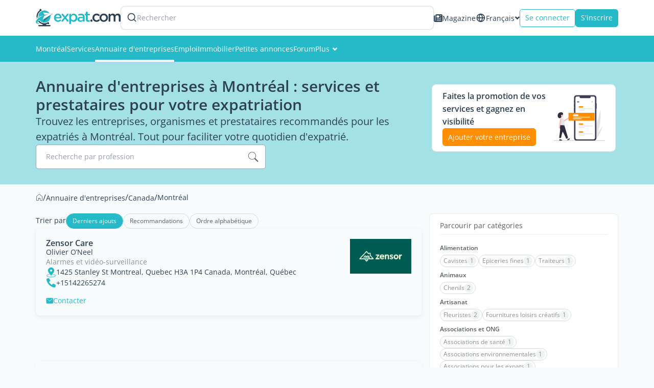

--- FILE ---
content_type: text/html; charset=UTF-8
request_url: https://www.expat.com/fr/entreprises/amerique-du-nord/canada/montreal/
body_size: 23159
content:
<!DOCTYPE html>
<html class="no-js" xmlns="http://www.w3.org/1999/xhtml" xml:lang="fr" lang="fr" dir="ltr">
<head>
    <meta charset="UTF-8">
    <!-- Base Url for  -->
        <base href="https://www.expat.com/"/>
    <title>L'annuaire d'entreprises pour les expatriés à Montréal : tous les services pour faciliter votre expatriation</title>
<meta property="og:title" content="L'annuaire d'entreprises pour les expatriés à Montréal : tous les services pour faciliter votre expatriation"/>
<meta name="description" content="Trouvez les entreprises et services pour les expatriés à Montréal : parcourez la liste des entreprises, organismes, professionnels et produits pour vous accompagner dans votre expatriation." />
<meta property="og:description" content="Trouvez les entreprises et services pour les expatriés à Montréal : parcourez la liste des entreprises, organismes, professionnels et produits pour vous accompagner dans votre expatriation."/>
<meta name="robots" content="max-snippet:-1, max-image-preview:large, max-video-preview:-1" />
<link rel="canonical" href="https://www.expat.com/fr/entreprises/amerique-du-nord/canada/montreal/"/>
<meta property="og:url" content="https://www.expat.com/fr/entreprises/amerique-du-nord/canada/montreal/"/>
<meta property="og:image" content="https://www.expat.com/images/logo/expat-com-logo-alt-og-2x.png"/>
<link rel="alternate" type="text/html" hreflang="en" href="https://www.expat.com/en/business/north-america/canada/montreal/"/>
<link rel="alternate" type="text/html" hreflang="es" href="https://www.expat.com/es/empresas/america-del-norte/canada/montreal/"/>
<link rel="alternate" type="text/html" hreflang="fr" href="https://www.expat.com/fr/entreprises/amerique-du-nord/canada/montreal/"/>
<link rel="alternate" type="text/html" hreflang="it" href="https://www.expat.com/it/imprese/nord-america/canada/montreal/"/>

    <meta http-equiv="X-UA-Compatible" content="IE=edge">
    <meta name="viewport" content="width=device-width, initial-scale=1, maximum-scale=1, user-scalable=0"/>
    <link rel="manifest" crossorigin="use-credentials" href="https://www.expat.com/manifest.json">
    <meta property="og:site_name" content="Expat.com"/>
    <meta property="og:type" content="website"/>
    <link rel="shortcut icon" type="image/x-icon" href="https://www.expat.com/images/favico/favicon.ico"/>
    <link rel="icon" type="image/png" href="https://www.expat.com/images/favico/favicon.png"/>
    <link rel="apple-touch-icon" sizes="57x57"
          href="https://www.expat.com/images/favico/apple-icon-57x57.png"/>
    <link rel="apple-touch-icon" sizes="60x60"
          href="https://www.expat.com/images/favico/apple-icon-60x60.png"/>
    <link rel="apple-touch-icon" sizes="72x72"
          href="https://www.expat.com/images/favico/apple-icon-72x72.png"/>
    <link rel="apple-touch-icon" sizes="76x76"
          href="https://www.expat.com/images/favico/apple-icon-76x76.png"/>
    <link rel="apple-touch-icon" sizes="114x114"
          href="https://www.expat.com/images/favico/apple-icon-114x114.png"/>
    <link rel="apple-touch-icon" sizes="120x120"
          href="https://www.expat.com/images/favico/apple-icon-120x120.png"/>
    <link rel="apple-touch-icon" sizes="144x144"
          href="https://www.expat.com/images/favico/apple-icon-144x144.png"/>
    <link rel="apple-touch-icon" sizes="152x152"
          href="https://www.expat.com/images/favico/apple-icon-152x152.png"/>
    <link rel="apple-touch-icon" sizes="180x180"
          href="https://www.expat.com/images/favico/apple-icon-180x180.png"/>
    <link rel="icon" type="image/png" sizes="192x192"
          href="https://www.expat.com/images/favico/android-icon-192x192.png"/>
    <link rel="icon" type="image/png" sizes="32x32"
          href="https://www.expat.com/images/favico/favicon-32x32.png"/>
    <link rel="icon" type="image/png" sizes="96x96"
          href="https://www.expat.com/images/favico/favicon-96x96.png"/>
    <link rel="icon" type="image/png" sizes="16x16"
          href="https://www.expat.com/images/favico/favicon-16x16.png"/>
    <meta name="msapplication-TileColor" content="#ffffff"/>
    <meta name="msapplication-TileImage" content="https://www.expat.com/images/favico/ms-icon-144x144.png"/>

    <!-- Preload only critical fonts -->
    <link rel="preload" href="https://www.expat.com/v8/resources/fonts/OpenSans-Regular.woff2" as="font" type="font/woff2" crossorigin>
    <link rel="preload" href="https://www.expat.com/v8/resources/fonts/OpenSans-SemiBold.woff2" as="font" type="font/woff2" crossorigin>

    <style>
        @font-face {
            font-family: 'Open Sans';
            font-style: normal;
            font-weight: 400;
            src: url("/v8/resources/fonts/OpenSans-Regular.woff2");
            font-display:swap;
        }
        @font-face {
            font-family: 'Open Sans';
            font-style: normal;
            font-weight: 600;
            src: url("/v8/resources/fonts/OpenSans-SemiBold.woff2");
            font-display:swap;
        }
    </style>

    <link rel="preconnect" href="https://www.googletagmanager.com/gtm.js?id='+i+dl+'&gtm_auth=KNrXb5BtD-MAa9QcrbG4WQ&gtm_preview=env-1&gtm_cookies_win=x">

    <!-- ./Data Structure -->
            <script type="application/ld+json">
        {"@context":"https:\/\/schema.org","@type":"Organization","url":"https:\/\/www.expat.com\/","logo":"https:\/\/www.expat.com\/images\/logo\/expat-logo-small.svg","name":"Expat.com","alternateName":"Expat Blog limitee","sameAs":["https:\/\/www.facebook.com\/expat.blog","https:\/\/x.com\/expat_blog","https:\/\/www.linkedin.com\/company\/expat-com","https:\/\/www.google.com\/maps\/place\/Expat.com\/@-20.1694046,57.5045521,1112m\/data=!3m2!1e3!4b1!4m6!3m5!1s0x217c5103797dd73b:0xda5703ac71afbd71!8m2!3d-20.1694046!4d57.507127!16s%2Fg%2F11g2_6z_kf","https:\/\/www.instagram.com\/expat_com\/","https:\/\/www.youtube.com\/@Expatcom-gd3tu"],"address":{"@type":"PostalAddress","streetAddress":"17 VISHNU KCHETRA STREET","addressLocality":"Port Louis","postalCode":"11411","addressCountry":"MU"},"contactPoint":{"@type":"ContactPoint","email":"contact@expat.com","telephone":"+230 213 4982"},"numberOfEmployees":{"@type":"QuantitativeValue","minValue":10,"maxValue":50},"foundingDate":"2005","founder":{"@type":"Person","name":"Julien Faliu","url":"https:\/\/www.expat.com\/fr\/profile\/2-julien.html"},"brand":{"@type":"Brand","slogan":"Au service des expatri\u00e9s, gratuitement, depuis plus de 20 ans"}}
    </script>
        <!-- ./Data Structure-->

    <!-- DataLayer -->
    <script>
        var dataLayer = [{
            'country': 'Canada',
            'countryId': '8',
            'region': 'Montréal',
            'regionId': '4',
            'lang': 'fr',
            'langId': '2',
            'logged': 'No',
            'section': 'business',
            'content_status': '100',
            'dynx_itemid': '-2',
            'dynx_pagetype': '0',
            'dest': 'Montréal',
            'dest2': 'à Montréal',
            'dest3': 'Montréal',
            'dest4': 'amerique-du-nord/canada/montreal/',
            'path': '/fr/entreprises/amerique-du-nord/canada/montreal/',
            'xp': '-2',
                        'dieth': '0',
            'sponsored': '',
            'forumId': '4107',
            'forumPosted': '',
            'buid': '1',
            'ntfpSce': '78'
        }];
    </script>
    <!-- End DataLayer -->
            <script>
            document.addEventListener('DOMContentLoaded', function() {
                var script = document.createElement('script');
                script.src = "https://apis.google.com/js/platform.js?onload=onLoadGoogleCallback";
                script.defer = true;
                document.body.appendChild(script);
            });
        </script>
        <!-- Google Tag Manager -->
    <script>
        window.addEventListener('load', function() {
            (function(w,d,s,l,i){
                w[l]=w[l]||[];
                w[l].push({'gtm.start': new Date().getTime(),event:'gtm.js'});
                var f=d.getElementsByTagName(s)[0],
                    j=d.createElement(s), dl=l!='dataLayer'?'&l='+l:'';
                j.async=true;
                j.src='https://www.googletagmanager.com/gtm.js?id='+i+dl+'&gtm_auth=KNrXb5BtD-MAa9QcrbG4WQ&gtm_preview=env-1&gtm_cookies_win=x';
                f.parentNode.insertBefore(j,f);
            })(window,document,'script','dataLayer','GTM-TM58DZK');
        });
    </script>
    <!-- Load non-essential fonts dynamically -->
    <script>
        function loadFont(href) {
            var link = document.createElement('link');
            link.href = href;
            link.as = 'font'
            link.type = 'font/woff2'
            document.head.appendChild(link);
        }
        // Non-essential fonts (icon fonts)
        loadFont('https://www.expat.com/v8/resources/fonts/nucleo/nc-outline.woff2');
        loadFont('https://www.expat.com/v8/resources/fonts/nucleo/nc-glyph.woff2');
        loadFont('https://www.expat.com/v8/resources/fonts/fontello/fontello.woff2');
    </script>

    <!-- Preload and load fonts.css with fallback for no-JS -->
    <link rel="preload" href="https://www.expat.com/v8/resources/css/fonts.css" as="style" onload="this.rel='stylesheet'">
    <noscript><link rel="stylesheet" href="https://www.expat.com/v8/resources/css/fonts.css"></noscript>

    <!-- End Google Tag Manager -->
                <style>
            .default-card--title span{display:block;color:#2d4054;font-size:16px;font-size:calc(size/16*1rem);font-weight:700}a,body,button,h1,header,html,i,iframe,img,ins,label,li,main,nav,ol,p,section,small,span,ul{margin:0;padding:0;border:0;font-size:100%;font:inherit;vertical-align:baseline}a,body,button,label,li,p,span,ul{margin:0;padding:0;border:0;font-size:100%;font:inherit;vertical-align:baseline}body{scroll-behavior:smooth;width:100%;height:100%;min-height:100vh;overflow:hidden;overflow-y:auto}.autocomplete-input--search-icon{position:absolute;top:0;right:0;width:50px;height:48px;display:flex;align-items:center;justify-content:center;background-color:transparent;-webkit-border-radius:0 3px 3px 0;border-radius:0 3px 3px 0;background-clip:padding-box}body{background:#f8fbfb}@media screen and (max-width:991px){.listing-business--breadcrumb{display:none}}.listing-business--list{display:flex;flex-direction:column;gap:20px}.listing-business--list--sort-by{display:flex;align-items:baseline;gap:15px}.listing-business--list--sort-by .default-tag,.listing-business--list--sort-by .typography{white-space:nowrap}.listing-business--list .default-card--misc{flex-direction:column;justify-content:flex-start;align-items:flex-start}.listing-business--list .default-card--misc .misc-infos{display:flex;align-items:center;column-gap:30px;row-gap:15px;width:100%}.listing-business--list .default-card--misc .misc-infos--address{width:100%!important;overflow:hidden}.listing-business--list .default-card--misc .misc-infos div{width:200px;white-space:nowrap}@media screen and (max-width:767px){.default-card--title span{font-size:14px;font-size:calc(size/16*1rem)}.listing-business--list .default-card--misc .misc-infos{flex-direction:column;align-items:flex-start}.listing-business--list .default-card--misc .misc-infos div{width:100%}}.listing-business--list .truncate-address{width:100%;white-space:nowrap;overflow:hidden;text-overflow:ellipsis}.listing-business--sidebar{display:flex;flex-direction:column;gap:15px}.listing-business--sidebar--service .default-tag{color:#8b9393;background-color:#fff;border:1px solid #d8dcdc;-webkit-border-radius:50px;border-radius:50px;background-clip:padding-box;padding:2px 4px 2px 6px}.listing-business--sidebar--service .default-tag--count{background-color:#f0f3f3;border:1px solid #f0f3f3;color:#8b9393}.generic-button{display:flex;justify-content:center;align-items:center;gap:10px;width:-moz-max-content;width:max-content}.generic-button--small{padding:4px 10px}.generic-button--medium{padding:8px 16px}.generic-button--text{color:#26bac9;background:0 0}.generic-button--contained{background-color:#26bac9;border:1px solid #26bac9;color:#fff}.generic-button--contained.secondary{background-color:#ff8f00;border:1px solid #ff8f00;color:#fff}.generic-button--outlined{color:#26bac9;border:1px solid #26bac9;background:#fff}.generic-button--rounded{border-radius:5px;background-clip:padding-box}.generic-input--label{position:absolute;left:20px;top:13px;color:#989fae;font-weight:400;font-size:14px;font-size:calc(size/16*1rem);line-height:21px;line-height:1.3125rem}.generic-input--input{color:#2d4054;border:1px solid #95b0b4;height:48px;width:100%;box-shadow:inset 0 1px 1px #00000013;background-color:#fff;outline:0;font-family:Open Sans,sans-serif;border-radius:5px;background-clip:padding-box;font-size:14px;font-size:calc(size/16*1rem);line-height:21px;line-height:1.3125rem;padding:0 0 0 20px}.typography{font-family:Open Sans,sans-serif}.typography--dark-blue{color:#2d4054}.typography--normal{font-style:normal}.typography--regular{font-weight:400}.default-tag{width:-moz-fit-content;width:fit-content;border:1px solid #d8dcdc;color:#5a6161;display:flex;align-items:center;gap:5px;padding:8px 12px;font-size:12px;font-size:calc(size/16*1rem);border-radius:20px;background-clip:padding-box}.default-tag--count{background-color:#f0f3f3;color:#8b9393;font-size:11pxpx;font-size:calc(size/16*1rem);padding:2px 4px;border-radius:20px;background-clip:padding-box}.sort-by{display:flex;align-items:center;gap:10px;overflow-y:hidden;overflow-x:scroll;-ms-overflow-style:none;scrollbar-width:none}.sort-by::-webkit-scrollbar{width:0!important}.sort-by--tag.active{background-color:#26bac9;border-color:#26bac9;color:#fff}.autocomplete-input{width:450px;position:relative}@media screen and (max-width:767px){.autocomplete-input{width:100%}}.autocomplete-input--input{width:100%!important}.autocomplete-input--search-icon{position:absolute;top:0;right:0;width:50px;height:48px;display:flex;align-items:center;justify-content:center;background-color:transparent;border-radius:0 3px 3px 0;background-clip:padding-box}.breabcrumb-container{width:100%;white-space:nowrap;overflow:hidden;-webkit-text-emphasis:ellipsis;text-emphasis:ellipsis}.breabcrumb-container--list{list-style-type:none;display:flex;align-items:center;gap:5px;color:#2d4054;font-size:13pxpx;font-size:calc(size/16*1rem)}.breabcrumb-container--list--link{text-decoration:none;color:#2d4054}.layout-grid--container{display:grid;width:100%;grid-template-columns:repeat(12,1fr);grid-gap:0px}.layout-grid--container.spacing-10{grid-gap:10px}.layout-grid--container.spacing-15{grid-gap:15px}.layout-grid--item{grid-column-end:span var(--xs);grid-row-start:span var(--rowSpan)}@media screen and (min-width:768px){.layout-grid--item{grid-column-end:span var(--sm)}}.destinations-list{height:-moz-max-content;height:max-content;background:#fff;border:1px solid #efefef;border-radius:8px;background-clip:padding-box;padding:10px 20px}.destinations-list--title{color:#5a6161;margin-bottom:10px;padding-bottom:5px;border-bottom:1px solid #f0f0f0;font-size:14px;font-size:calc(size/16*1rem)}.destinations-list--content{display:flex;flex-direction:column}.destinations-list--content--title{flex:1;display:block;color:#5a6161;font-size:12px;font-size:calc(size/16*1rem);font-weight:700;margin:10px 0 7px}.destinations-list--content--wrapper{display:flex;align-items:center;flex-wrap:wrap;gap:6px}.destinations-list--content--wrapper--tag{background:#eceeef;border-color:#eceeef;font-size:12px;font-size:calc(size/16*1rem);border-radius:4px;background-clip:padding-box;padding:2px 4px}.container{width:auto;margin:0 auto;padding:0 15px}@media screen and (min-width:768px){.container{width:750px}}@media screen and (min-width:992px){.layout-grid--item{grid-column-end:span var(--md)}.container{width:970px}}@media screen and (min-width:1200px){.container{width:1170px}}.expat-menu{width:100%;height:auto;background-color:var(--12e60913);color:#fff}.expat-menu--container{display:flex;align-items:center;gap:30px}.expat-menu--container--item{position:relative}.expat-menu--container--item .svg-icon{margin-left:5px;font-size:10px;font-size:calc(size/16*1rem)}.expat-menu--container--item:before{content:"";z-index:1;position:absolute;left:51%;right:51%;bottom:0;height:4px;background:var(--03497218)}.expat-menu--container--item.active:before{left:0;right:0;z-index:0}.expat-menu--container--item--link{display:flex;align-items:center;gap:5px;color:var(--03497218);text-align:center;line-height:1.42857;padding:16px 0;font-size:14px;font-size:calc(size/16*1rem)}.expat-menu--container--item--submenu{position:absolute;left:-10px;top:100%;width:240px;max-height:0;z-index:999;overflow:hidden}.expat-menu--container--item--submenu--list{background-color:#f0f3f3;box-shadow:0 2px 5px #55555580}.expat-menu--container--item--submenu--list--item--link{display:block;color:#2d4054;font-size:14px;font-size:calc(size/16*1rem);padding:15px 20px}.default-dropdown{position:relative;width:-moz-fit-content;width:fit-content}.default-dropdown--active{display:flex;align-items:center;gap:6px;color:#5a6161}.default-dropdown--active--icon{font-size:10px;font-size:calc(size/16*1rem)}.switch-lang .nc-icon-glyph.md{font-size:10px}.switch-lang .default-dropdown--active{gap:6px;color:#2d4054}.switch-lang--icon{height:20px}.switch-lang--active{line-height:1.4;font-size:14px;font-size:calc(size/16*1rem)}.search-header-mobile{color:#2d4054;padding:0 0 0 5px}.search-header-form{width:100%}@media screen and (max-width:767px){.search-header-form{width:auto;padding:15px 5px}}.search-header-form--label{box-sizing:content-box;background-color:#fff;display:flex;align-items:center;gap:15px;border:2px solid transparent;height:32px;padding:5px 10px;border-radius:8px;background-clip:padding-box;box-shadow:0 0 2px #00000026}.search-header-form--label--search{color:#2d4054}.search-header-form--label--search svg{width:20px}.search-header-form--label--input{color:#989fae;font-size:14px;font-size:calc(size/16*1rem)}.expat-header{width:100%;display:flex;flex-direction:column;z-index:999;background-color:#fff}@media screen and (max-width:1199px){.expat-header{position:fixed;top:0;left:0;box-shadow:0 0 5px #55555580}}.expat-header--top{display:flex;justify-content:space-between;align-items:center;gap:30px;box-sizing:border-box;padding:12px 15px}@media screen and (min-width:992px) and (max-width:1199px){.expat-header--top{height:64px}}@media screen and (min-width:768px) and (max-width:991px){.expat-header--top{height:64px}}@media screen and (max-width:767px){.expat-header--top{gap:0;height:50px}}@media screen and (min-width:1200px){.expat-header--top{width:1170px;margin:auto}}.expat-header--top--left{flex:1;display:flex;align-items:center;gap:30px;position:relative}@media screen and (max-width:1199px){.expat-header--top--left{padding-left:50px}}@media screen and (max-width:767px){.expat-header--top--left{padding-left:40px}}.expat-header--top--left--burger{position:fixed;top:0;left:0;height:64px;background-color:#f0f3f3;text-align:center;box-sizing:border-box;padding:12px;margin:0}@media screen and (max-width:767px){.expat-header--top--left--burger{height:50px;padding:5px 7px}}@media screen and (min-width:1200px){.expat-header--top--left--burger{display:none}}.expat-header--top--left--burger--icon{display:block;height:16px;width:20px;margin:0 auto}.expat-header--top--left--burger--icon--line{display:block;border-top:2px solid #2d4054;width:20px;margin-top:5px}.expat-header--top--left--burger--menu{display:block;padding-top:7px;text-transform:uppercase;font-size:11px;font-size:calc(size/16*1rem)}.expat-header--top--left--logo{width:166px;height:35px}.expat-header--top--left--logo-mobile{width:90%;height:35px}@media screen and (min-width:768px){.expat-header--top--left--logo-mobile{display:none}}@media screen and (max-width:767px){.expat-header--top--left--logo{display:none}.expat-header--top--left .search-header-form{display:none}}.expat-header--top--left .search-header-mobile{display:none}.expat-header--top--right{display:flex;align-items:center;gap:15px}@media screen and (max-width:767px){.expat-header--top--right{gap:5px}}.expat-header--top--right--mag{display:flex;align-items:center;gap:6px;color:#2d4054;line-height:1.4}@media screen and (max-width:767px){.expat-header--top--right--mag{display:none}}.expat-header--top--right--mag svg,.expat-header--top--right--mag--icon{width:17px;height:17px}.expat-header--top--right--button{height:35px;padding:0 10px;font-size:14px;font-size:calc(size/16*1rem)}@media screen and (max-width:478px){.listing-business--list--sort-by .typography{display:none}.expat-header--top--right--button{font-size:12px;font-size:calc(size/16*1rem)}}.expat-header--top--right .search-header-form{display:none}.expat-header--top--right .search-header-mobile{display:block}.expat-header--bottom{background-color:#26bac9}@media screen and (max-width:1199px){.expat-header--bottom{display:none}}.expat-header--bottom--content{display:flex;align-items:center;gap:18px;box-sizing:border-box;padding:0 15px}@media screen and (min-width:1200px){.expat-header--bottom--content{width:1170px;margin:auto}}.default-banner{position:relative;width:100%;background-color:#26bac966;padding:30px 0}@media screen and (max-width:991px){.default-banner{padding:25px 10px}}.default-banner--content{display:flex;justify-content:space-between;align-items:center;gap:15px;margin:0 auto}@media screen and (min-width:1200px){.default-banner--content{width:1170px}}.default-banner--content--left{display:flex;flex-direction:column;gap:20px;max-width:770px}@media screen and (min-width:992px) and (max-width:1199px){.default-banner--content--left{max-width:768px}}@media screen and (min-width:768px){.expat-header--top--right .search-header-mobile{display:none}.default-banner--content--left{padding:0 0 0 15px}.default-banner--content--feature-box{margin-right:20px}}.default-banner--content--left--title{color:#2d4054;line-height:1.2;font-size:30px;font-size:calc(size/16*1rem);font-weight:600}.default-banner--content--left--description{color:#2d4054;line-height:1.5;font-size:20px;font-size:calc(size/16*1rem);font-weight:400}.default-banner--content--left--text{color:#2d4054;line-height:1.4;font-size:16px;font-size:calc(size/16*1rem);font-weight:400}.default-banner--content--feature-box{max-width:360px;margin-bottom:20px;border:1px solid #efefef;background-color:#fff;display:flex;justify-content:space-between;border-radius:8px;background-clip:padding-box;padding:10px 20px}@media screen and (min-width:992px) and (max-width:1199px){.default-banner--content--feature-box{padding:5px 10px}}.default-banner--content--feature-box--infos{flex:1;display:flex;flex-direction:column;justify-content:center;gap:10px}.default-banner--content--feature-box--infos--text{color:#2d4054;font-size:16px;font-size:calc(size/16*1rem);font-weight:700}.default-banner--content--feature-box--infos--button{height:35px;line-height:33px;padding:0 10px;font-size:14px;font-size:calc(size/16*1rem)}.default-banner--content--feature-box--image{width:100px;height:auto;aspect-ratio:9/16}@media screen and (max-width:991px){.default-banner--content--feature-box{display:none}}.expat-footer--container--top--block--toggle{display:none;position:relative}.expat-footer--container--top--block--toggle .arrow-icon{width:40px;height:40px;line-height:40px;position:absolute;left:50%;bottom:-35px;background-color:#2d4054;z-index:5;transform:translate(-50%);border-radius:50%;background-clip:padding-box}.expat-footer--container--top--block--toggle .arrow-icon.active{rotate:180deg;transform:translate(50%)}.sticky-scroll{height:-moz-fit-content;height:fit-content;position:sticky;top:70px;z-index:100}@media screen and (max-width:1199px){.expat-layout{padding:64px 0 0}}@media screen and (max-width:767px){.expat-footer--container--top--block--toggle{display:block}.expat-layout{padding:50px 0 0}}.default-card{box-shadow:0 3px 10px #00000012;border-radius:8px;background-clip:padding-box;padding:20px}.default-card--infos{display:flex;flex-direction:column;gap:15px}.default-card--title{display:flex;align-items:center;gap:10px}.default-card--title a,.default-card--title span{display:block;color:#2d4054;font-size:16px;font-size:calc(size/16*1rem);font-weight:700}.default-card--title--premium{background-color:#ff8f00;color:#fff;border-color:#ff8f00;font-size:11px;font-size:calc(size/16*1rem);padding:4px 10px}.default-card--title--admin{padding:0;font-size:12px;font-size:calc(size/16*1rem)}.default-card--subtitle{color:#2d4054;line-height:1.42857;font-size:14px;font-size:calc(size/16*1rem)}.default-card--category{color:#8b9393;display:flex;align-items:center;flex-wrap:wrap;line-height:1.42857;gap:15px;font-size:14px;font-size:calc(size/16*1rem)}@media screen and (max-width:478px){.default-card--category{flex-direction:column;align-items:flex-start;gap:5px}}.default-card--category a{color:#8b9393}.default-card--logo{display:flex;justify-content:flex-end}.default-card--logo img{max-width:120px;max-height:68px;aspect-ratio:16/9;vertical-align:middle}@media screen and (max-width:767px){.default-card--title a,.default-card--title span{font-size:14px;font-size:calc(size/16*1rem)}.default-card--category{font-size:12px;font-size:calc(size/16*1rem)}.default-card--category a{font-size:12px;font-size:calc(size/16*1rem)}.default-card--logo{grid-column:6;grid-row:1;margin:0 0 10px}.default-card--logo img{max-width:175px;max-height:99px}}.default-card--logo a{display:flex;justify-content:flex-end}.default-card--misc{display:flex;align-items:center;row-gap:15px;-moz-column-gap:30px;column-gap:30px;color:#2d4054;margin:0 0 15px}@media screen and (max-width:767px){.default-card--misc{flex-direction:column;align-items:flex-start}}.default-card--misc div{display:flex;align-items:center;gap:10px;font-size:14px;font-size:calc(size/16*1rem)}.default-card--misc div i{color:#26bac9;font-size:20px;font-size:calc(size/16*1rem)}.default-card--misc div a{color:inherit}.default-card--buttons{display:flex;align-items:center;gap:15px}.default-card--button{line-height:1.42857;font-size:14px;font-size:calc(size/16*1rem);padding:0}:root{--btn-bg:#3498db}.ad-container{max-width:var(--35e6341f);min-height:var(--6d1155ee);height:auto;aspect-ratio:var(--35e6341f)/var(--6d1155ee);text-align:center;margin-right:auto;margin-left:auto}a,body,button,h1,h3,header,html,i,iframe,img,ins,label,li,main,nav,ol,p,section,small,span,ul{margin:0;padding:0;border:0;font-size:100%;font:inherit;vertical-align:baseline}header,main,nav,section{display:block}ol,ul{list-style:none}h1{font-size:30px;font-size:calc(size/16*1rem)}.my-medium{margin-top:15px;margin-bottom:15px}.my-large{margin-top:20px;margin-bottom:20px}@media screen and (max-width:991px){.hidden-sm{display:none;visibility:hidden}}@media screen and (min-width:768px){.hidden-sm-up{display:none;visibility:hidden}}@media screen and (max-width:767px){.default-card--misc div{font-size:12px;font-size:calc(size/16*1rem)}.default-card--misc div a{font-size:12px;font-size:calc(size/16*1rem)}.default-card--misc div p{font-size:12px;font-size:calc(size/16*1rem)}.hidden-xs{display:none;visibility:hidden}.show-xs{display:block;visibility:visible}}@media screen and (max-width:991px){.expat-popup__image{grid-area:img;max-width:100px;height:56px}.expat-popup__content>div{grid-area:text;padding:0 20px;min-width:0}.expat-popup__cta{grid-area:cta;display:flex;justify-content:center}}.generic-input{position:relative;width:-moz-fit-content;width:fit-content}a,body,button,h3,label,li,p,span,ul{margin:0;padding:0;border:0;font-size:100%;font:inherit;vertical-align:baseline}body{line-height:1}ul{list-style:none}a{text-decoration:none}body{font-family:Open Sans,sans-serif;color:#5a6161}p{font-size:14px;font-size:calc(size/16*1rem);line-height:1.6}h3{font-size:20px;font-size:calc(size/16*1rem)}a{font-size:14px;font-size:calc(size/16*1rem);color:#26bac9}h3{line-height:25px;line-height:1.5625rem}*{box-sizing:border-box}
        </style>
        </head>
<body>
<!-- Google Tag Manager (noscript) -->
<noscript>
    <iframe src="https://www.googletagmanager.com/ns.html?id=GTM-TM58DZK&gtm_auth=KNrXb5BtD-MAa9QcrbG4WQ&gtm_preview=env-1&gtm_cookies_win=x"
            height="0" width="0" style="display:none;visibility:hidden"></iframe>
</noscript>
<!-- End Google Tag Manager (noscript) -->
        <div id="app">
        <!--[--><!----><!--[--><header class="expat-header" baseurl="https://www.expat.com/fr/"><div class="expat-header--top"><div class="expat-header--top--left"><div class="expat-header--top--left--burger"><small class="expat-header--top--left--burger--icon"><i class="expat-header--top--left--burger--icon--line"></i><i class="expat-header--top--left--burger--icon--line"></i><i class="expat-header--top--left--burger--icon--line"></i></small><span class="expat-header--top--left--burger--menu">Menu</span></div><a href="https://www.expat.com/fr/"><img src="/v8-business-assets/logo/default.svg" alt="Expat.com" width="166" height="35" class="expat-header--top--left--logo"><img src="/v8-business-assets/logo/without-picto.svg" alt="Expat.com" width="166" height="35" class="expat-header--top--left--logo-mobile"></a><!--[--><div class="search-header-mobile"><i class="icon-search"></i></div><div class="search-header-form"><div class="search-header-form--label"><i class="search-header-form--label--search"></i><div class="search-header-form--label--input">Rechercher</div></div></div><!--teleport start--><!--teleport end--><!--]--></div><div class="expat-header--top--right"><a href="/fr/expat-mag/" class="expat-header--top--right--mag"><i class="expat-header--top--right--mag--icon"></i> Magazine</a><div class="default-dropdown switch-lang hidden-xs"><div class="default-dropdown--active"><!--[--><i class="switch-lang--icon"></i><span class="switch-lang--active">Français</span><!--]--><i class="nc-icon-glyph md arrows-1_bold-down default-dropdown--active--icon"></i></div><!----></div><!--[--><button type="button" class="generic-button generic-button--rounded generic-button--medium generic-button--outlined primary expat-header--top--right--button login"><!----> Se connecter <!----></button><button type="button" class="generic-button generic-button--rounded generic-button--medium generic-button--contained primary expat-header--top--right--button"><!----> S&#39;inscrire <!----></button><!--]--><!--[--><div class="search-header-mobile"><i class="icon-search"></i></div><div class="search-header-form"><div class="search-header-form--label"><i class="search-header-form--label--search"></i><div class="search-header-form--label--input">Rechercher</div></div></div><!--teleport start--><!--teleport end--><!--]--></div></div><div class="expat-header--bottom"><div class="expat-header--bottom--content"><nav class="expat-menu"><ul class="expat-menu--container"><!--[--><!--[--><li class="expat-menu--container--item"><a class="expat-menu--container--item--link" href="https://www.expat.com/fr/guide/amerique-du-nord/canada/montreal/">Montréal</a></li><!--]--><!--[--><li class="expat-menu--container--item"><a class="expat-menu--container--item--link" href="https://www.expat.com/fr/services/amerique-du-nord/canada/montreal/">Services</a></li><!--]--><!--[--><li class="expat-menu--container--item active"><a class="expat-menu--container--item--link" href="https://www.expat.com/fr/entreprises/amerique-du-nord/canada/montreal/">Annuaire d&#39;entreprises</a></li><!--]--><!--[--><li class="expat-menu--container--item"><a class="expat-menu--container--item--link" href="/fr/emploi/amerique-du-nord/canada/">Emploi</a></li><!--]--><!--[--><li class="expat-menu--container--item"><a class="expat-menu--container--item--link" href="https://www.expat.com/fr/immobilier/amerique-du-nord/canada/">Immobilier</a></li><!--]--><!--[--><li class="expat-menu--container--item"><a class="expat-menu--container--item--link" href="https://www.expat.com/fr/petites-annonces/amerique-du-nord/canada/">Petites annonces</a></li><!--]--><!--[--><li class="expat-menu--container--item"><a class="expat-menu--container--item--link" href="https://www.expat.com/fr/forum/amerique-du-nord/canada/montreal/">Forum</a></li><!--]--><!--[--><li class="expat-menu--container--item"><span class="expat-menu--container--item--link">Plus <i class="svg-icon nc-icon-glyph md arrows-1_bold-down"></i></span><div class="expat-menu--container--item--submenu"><ul class="expat-menu--container--item--submenu--list"><!--[--><li class="expat-menu--container--item--submenu--list--item"><a class="expat-menu--container--item--submenu--list--item--link" href="/fr/evenements/amerique-du-nord/canada/">Événements</a></li><li class="expat-menu--container--item--submenu--list--item"><a class="expat-menu--container--item--submenu--list--item--link" href="/fr/reseau/amerique-du-nord/canada/montreal/">Membres</a></li><li class="expat-menu--container--item--submenu--list--item"><a class="expat-menu--container--item--submenu--list--item--link" href="/en/pictures/north-america/canada/montreal/">Photos</a></li><!--]--></ul></div></li><!--]--><!--]--></ul></nav></div></div><!----><!----><!----><!----></header><main class="expat-layout"><!--[--><!----><!----><!--[--><section class="default-banner"><div class="default-banner--content"><div class="default-banner--content--left"><h1 class="default-banner--content--left--title">Annuaire d&#39;entreprises à Montréal : services et prestataires pour votre expatriation</h1><p class="default-banner--content--left--description">Trouvez les entreprises, organismes et prestataires recommandés pour les expatriés à Montréal. Tout pour faciliter votre quotidien d&#39;expatrié.</p><!----><!----><!--[--><!----><!--]--></div><!----><div class="default-banner--content--feature-box"><div class="default-banner--content--feature-box--infos"><p class="default-banner--content--feature-box--infos--text">Faites la promotion de vos services et gagnez en visibilité</p><button type="button" class="generic-button generic-button--rounded generic-button--small generic-button--contained secondary default-banner--content--feature-box--infos--button"><!----> Ajouter votre entreprise <!----></button></div><img class="default-banner--content--feature-box--image" src="/v8-business-assets/images/business-directory.svg" alt="Banner image" lazy width="100" height="auto"></div><!----></div></section><div class="container"><!--[--><nav class="breabcrumb-container listing-business--breadcrumb my-medium"><ol itemscope itemtype="https://schema.org/BreadcrumbList" class="breabcrumb-container--list"><!--[--><!--[--><li itemprop="itemListElement" itemscope itemtype="https://schema.org/ListItem"><a href="https://www.expat.com/fr/" class="breabcrumb-container--list--link" itemprop="item"><i class="nc-icon-outline ui-1_home-simple"></i><span itemprop="name" style="display:none;">home</span></a><meta itemprop="position" content="1"></li><li>/</li><!--]--><!--[--><li itemprop="itemListElement" itemscope itemtype="https://schema.org/ListItem"><a href="https://www.expat.com/fr/entreprises/" class="breabcrumb-container--list--link" itemprop="item"><span itemprop="name">Annuaire d&#39;entreprises</span></a><meta itemprop="position" content="2"></li><li>/</li><!--]--><!--[--><li itemprop="itemListElement" itemscope itemtype="https://schema.org/ListItem"><a href="https://www.expat.com/fr/entreprises/amerique-du-nord/canada/" class="breabcrumb-container--list--link" itemprop="item"><span itemprop="name">Canada</span></a><meta itemprop="position" content="3"></li><li>/</li><!--]--><!--[--><li itemprop="itemListElement" itemscope itemtype="https://schema.org/ListItem"><p class="breabcrumb-container--list--link" itemprop="name">Montréal</p><meta itemprop="position" content="4"></li><!----><!--]--><!--]--></ol></nav><div class="layout-grid--container grid-xs spacing-15 my-large" style="--xs:12;--sm:12;--md:12;--lg:12;--rowSpan:1;"><!--[--><div class="layout-grid--item grid-xs spacing-0 listing-business--list" style="--xs:12;--sm:12;--md:8;--lg:8;--rowSpan:1;"><!--[--><div class="listing-business--list--sort-by"><p class="typography typography--dark-blue typography--normal typography--regular">Trier par</p><div class="sort-by"><!--[--><div class="default-tag sort-by--tag active">Derniers ajouts <!----></div><div class="default-tag sort-by--tag">Recommandations <!----></div><div class="default-tag sort-by--tag">Ordre alphabétique <!----></div><!--]--></div></div><!----><!--[--><div class="default-card"><div class="layout-grid--container grid-xs spacing-10" style="--xs:12;--sm:12;--md:12;--lg:12;--rowSpan:1;"><!--[--><div class="layout-grid--item grid-xs spacing-0 default-card--infos" style="--xs:12;--sm:9;--md:9;--lg:9;--rowSpan:1;"><!--[--><div class="default-card--title"><!--[--><a href="/fr/entreprises/137667_zensor-care.html"><span>Zensor Care</span></a><!--]--><!----><!----><!----><!----><!----></div><div class="default-card--subtitle"><!--[-->Olivier O’Neel<!--]--></div><div class="default-card--category"><!--[--><a href="/fr/entreprises/amerique-du-nord/canada/montreal/18_securite/112_alarmes-videosurveillance/">Alarmes et vidéo-surveillance</a><!--]--></div><div class="default-card--misc"><!--[--><div class="misc-infos"><!----><div class="misc-infos--address"><i class="nc-icon-glyph location_position-pin"></i><p class="truncate-address">1425 Stanley St Montreal, Quebec H3A 1P4 Canada, Montréal, Québec</p></div></div><div class="misc-phone"><i class="nc-icon-glyph ui-3_phone"></i><a href="tel:15142265274">15142265274</a></div><!--]--></div><!--]--></div><div class="layout-grid--item grid-xs spacing-0 default-card--logo" style="--xs:12;--sm:3;--md:3;--lg:3;--rowSpan:1;"><!--[--><!--[--><a href="/fr/entreprises/137667_zensor-care.html"><img src="https://www.expat.com/upload/business_directory/137667_zensor_care-business_list_logo-t1754556867.png" alt="Zensor Care" width="300" height="169"></a><!--]--><!--]--></div><!--]--></div><div class="default-card--buttons"><button type="button" class="generic-button generic-button--rounded generic-button--medium generic-button--text primary default-card--button"><i class="nc-icon-glyph ui-1_email-84"></i> Contacter <!----></button></div><!----></div><div id="gpt-ad-7-1" class="ad-container hidden-xs"></div><div id="gpt-ad-7-3" class="ad-container show-xs hidden-sm-up"></div><div class="default-card"><div class="layout-grid--container grid-xs spacing-10" style="--xs:12;--sm:12;--md:12;--lg:12;--rowSpan:1;"><!--[--><div class="layout-grid--item grid-xs spacing-0 default-card--infos" style="--xs:12;--sm:9;--md:9;--lg:9;--rowSpan:1;"><!--[--><div class="default-card--title"><!--[--><span>MTL Nannies</span><!--]--><div class="default-tag default-card--title--recommend">Recommandé <!----></div><!----><!----><!----><!----></div><div class="default-card--subtitle"><!--[-->Corinne<!--]--></div><div class="default-card--category"><!--[--><a href="/fr/entreprises/amerique-du-nord/canada/montreal/20_creches-jardins-d-enfants/148_babysitting/">Services de babysitting</a><!--]--></div><div class="default-card--misc"><!--[--><div class="misc-infos"><!----><div class="misc-infos--address"><i class="nc-icon-glyph location_position-pin"></i><p class="truncate-address">475 rue gohier, Montréal, Québec</p></div></div><div class="misc-phone"><i class="nc-icon-glyph ui-3_phone"></i><a href="tel:15148029116">15148029116</a></div><!--]--></div><!--]--></div><!----><!--]--></div><div class="default-card--buttons"><button type="button" class="generic-button generic-button--rounded generic-button--medium generic-button--text primary default-card--button"><i class="nc-icon-glyph ui-1_email-84"></i> Contacter <!----></button></div><!----></div><div class="default-card"><div class="layout-grid--container grid-xs spacing-10" style="--xs:12;--sm:12;--md:12;--lg:12;--rowSpan:1;"><!--[--><div class="layout-grid--item grid-xs spacing-0 default-card--infos" style="--xs:12;--sm:9;--md:9;--lg:9;--rowSpan:1;"><!--[--><div class="default-card--title"><!--[--><a href="/fr/entreprises/134512_ecole-de-francisation-lingua-franca-inc.html"><span>École de francisation Lingua Franca Inc.</span></a><!--]--><!----><!----><!----><!----><!----></div><div class="default-card--subtitle"><!--[-->Arnaud Hétu<!--]--></div><div class="default-card--category"><!--[--><a href="/fr/entreprises/amerique-du-nord/canada/montreal/4_education/18_cours-de-langue/">Cours de langues</a><!--]--></div><div class="default-card--misc"><!--[--><div class="misc-infos"><!----><div class="misc-infos--address"><i class="nc-icon-glyph location_position-pin"></i><p class="truncate-address">505 Boul. De Maisonneuve O., Bureau 250, Montréal, Québec</p></div></div><div class="misc-phone"><i class="nc-icon-glyph ui-3_phone"></i><a href="tel:14385314010">14385314010</a></div><!--]--></div><!--]--></div><div class="layout-grid--item grid-xs spacing-0 default-card--logo" style="--xs:12;--sm:3;--md:3;--lg:3;--rowSpan:1;"><!--[--><!--[--><a href="/fr/entreprises/134512_ecole-de-francisation-lingua-franca-inc.html"><img src="https://www.expat.com/upload/business_directory/137246_201cole_de_francisation_lingua_franca_inc-business_list_logo-t1751986422.png" alt="École de francisation Lingua Franca Inc." width="300" height="169"></a><!--]--><!--]--></div><!--]--></div><div class="default-card--buttons"><button type="button" class="generic-button generic-button--rounded generic-button--medium generic-button--text primary default-card--button"><i class="nc-icon-glyph ui-1_email-84"></i> Contacter <!----></button></div><!----></div><div id="gpt-ad-7-4" class="ad-container show-xs hidden-sm-up"></div><div class="default-card"><div class="layout-grid--container grid-xs spacing-10" style="--xs:12;--sm:12;--md:12;--lg:12;--rowSpan:1;"><!--[--><div class="layout-grid--item grid-xs spacing-0 default-card--infos" style="--xs:12;--sm:9;--md:9;--lg:9;--rowSpan:1;"><!--[--><div class="default-card--title"><!--[--><a href="/fr/entreprises/133948_club-hippocrate.html"><span>CLub Hippocrate</span></a><!--]--><!----><!----><!----><!----><!----></div><div class="default-card--subtitle"><!--[-->CLub Hippocrate<!--]--></div><div class="default-card--category"><!--[--><a href="/fr/entreprises/amerique-du-nord/canada/montreal/12_beaute-bien-etre/90_therapeuthes/">Thérapeutes</a><!--]--></div><div class="default-card--misc"><!--[--><div class="misc-infos"><!----><div class="misc-infos--address"><i class="nc-icon-glyph location_position-pin"></i><p class="truncate-address">4146 Rue Sainte-Catherine E, MontrÃ©al, QuÃ©bec</p></div></div><div class="misc-phone"><i class="nc-icon-glyph ui-3_phone"></i><a href="tel:15145466565">15145466565</a></div><!--]--></div><!--]--></div><div class="layout-grid--item grid-xs spacing-0 default-card--logo" style="--xs:12;--sm:3;--md:3;--lg:3;--rowSpan:1;"><!--[--><!--[--><a href="/fr/entreprises/133948_club-hippocrate.html"><img src="https://www.expat.com/upload/business_directory/133948_club_hippocrate-business_list_logo-t1729708115.jpg" alt="CLub Hippocrate" width="300" height="169"></a><!--]--><!--]--></div><!--]--></div><div class="default-card--buttons"><button type="button" class="generic-button generic-button--rounded generic-button--medium generic-button--text primary default-card--button"><i class="nc-icon-glyph ui-1_email-84"></i> Contacter <!----></button></div><!----></div><div id="gpt-ad-7-2" class="ad-container hidden-xs"></div><div class="default-card"><div class="layout-grid--container grid-xs spacing-10" style="--xs:12;--sm:12;--md:12;--lg:12;--rowSpan:1;"><!--[--><div class="layout-grid--item grid-xs spacing-0 default-card--infos" style="--xs:12;--sm:9;--md:9;--lg:9;--rowSpan:1;"><!--[--><div class="default-card--title"><!--[--><a href="/fr/entreprises/132825_social-guru-agence-de-marketing-digital.html"><span>Social Guru - Agence de marketing Digital</span></a><!--]--><!----><!----><!----><!----><!----></div><div class="default-card--subtitle"><!--[-->Naghis<!--]--></div><div class="default-card--category"><!--[--><a href="/fr/entreprises/amerique-du-nord/canada/montreal/19_marketing-rp/115_consultants-marketing-rp/">Consultants en Marketing et Relations Publiques</a><!--]--></div><div class="default-card--misc"><!--[--><div class="misc-infos"><!----><div class="misc-infos--address"><i class="nc-icon-glyph location_position-pin"></i><p class="truncate-address">Qu&amp;#233;bec,Canada, MontrÃ©al, QuÃ©bec</p></div></div><div class="misc-phone"><i class="nc-icon-glyph ui-3_phone"></i><a href="tel:15145830232">15145830232</a></div><!--]--></div><!--]--></div><div class="layout-grid--item grid-xs spacing-0 default-card--logo" style="--xs:12;--sm:3;--md:3;--lg:3;--rowSpan:1;"><!--[--><!--[--><a href="/fr/entreprises/132825_social-guru-agence-de-marketing-digital.html"><img src="https://www.expat.com/upload/business_directory/132825_social_guru_agence_de_marketing_digital-business_list_logo-t1723237672.jpg" alt="Social Guru - Agence de marketing Digital" width="300" height="169"></a><!--]--><!--]--></div><!--]--></div><div class="default-card--buttons"><button type="button" class="generic-button generic-button--rounded generic-button--medium generic-button--text primary default-card--button"><i class="nc-icon-glyph ui-1_email-84"></i> Contacter <!----></button></div><!----></div><div id="gpt-ad-7-5" class="ad-container show-xs hidden-sm-up"></div><div class="default-card"><div class="layout-grid--container grid-xs spacing-10" style="--xs:12;--sm:12;--md:12;--lg:12;--rowSpan:1;"><!--[--><div class="layout-grid--item grid-xs spacing-0 default-card--infos" style="--xs:12;--sm:9;--md:9;--lg:9;--rowSpan:1;"><!--[--><div class="default-card--title"><!--[--><a href="/fr/entreprises/132755_startup-consulting.html"><span>Startup Consulting</span></a><!--]--><!----><!----><!----><!----><!----></div><div class="default-card--subtitle"><!--[-->Ghislain<!--]--></div><div class="default-card--category"><!--[--><a href="/fr/entreprises/amerique-du-nord/canada/montreal/32_services-professionnels/215_consultants-entreprise/">Consultants en gestion d&#39;entreprise</a><!--]--></div><div class="default-card--misc"><!--[--><div class="misc-infos"><!----><div class="misc-infos--address"><i class="nc-icon-glyph location_position-pin"></i><p class="truncate-address">Montr&amp;#233;al, MontrÃ©al, QuÃ©bec</p></div></div><div class="misc-phone"><i class="nc-icon-glyph ui-3_phone"></i><a href="tel:15145830232">15145830232</a></div><!--]--></div><!--]--></div><div class="layout-grid--item grid-xs spacing-0 default-card--logo" style="--xs:12;--sm:3;--md:3;--lg:3;--rowSpan:1;"><!--[--><!--[--><a href="/fr/entreprises/132755_startup-consulting.html"><img src="https://www.expat.com/upload/business_directory/132755_startup_consulting-business_list_logo-t1722794440.jpg" alt="Startup Consulting" width="300" height="169"></a><!--]--><!--]--></div><!--]--></div><div class="default-card--buttons"><button type="button" class="generic-button generic-button--rounded generic-button--medium generic-button--text primary default-card--button"><i class="nc-icon-glyph ui-1_email-84"></i> Contacter <!----></button></div><!----></div><div class="default-card"><div class="layout-grid--container grid-xs spacing-10" style="--xs:12;--sm:12;--md:12;--lg:12;--rowSpan:1;"><!--[--><div class="layout-grid--item grid-xs spacing-0 default-card--infos" style="--xs:12;--sm:9;--md:9;--lg:9;--rowSpan:1;"><!--[--><div class="default-card--title"><!--[--><span>Translogistics SA</span><!--]--><!----><!----><!----><!----><!----></div><div class="default-card--subtitle"><!--[-->M. John<!--]--></div><div class="default-card--category"><!--[--><a href="/fr/entreprises/amerique-du-nord/canada/montreal/29_demenagement/191_entreprises-de-demenagement/">Entreprises de déménagement</a><!--]--></div><div class="default-card--misc"><!--[--><div class="misc-infos"><!----><div class="misc-infos--address"><i class="nc-icon-glyph location_position-pin"></i><p class="truncate-address">2400 Lucerne Road , suite 151</p></div></div><div class="misc-phone"><i class="nc-icon-glyph ui-3_phone"></i><a href="tel:5142627232">5142627232</a></div><!--]--></div><!--]--></div><!----><!--]--></div><div class="default-card--buttons"><button type="button" class="generic-button generic-button--rounded generic-button--medium generic-button--text primary default-card--button"><i class="nc-icon-glyph ui-1_email-84"></i> Contacter <!----></button></div><!----></div><div class="default-card"><div class="layout-grid--container grid-xs spacing-10" style="--xs:12;--sm:12;--md:12;--lg:12;--rowSpan:1;"><!--[--><div class="layout-grid--item grid-xs spacing-0 default-card--infos" style="--xs:12;--sm:9;--md:9;--lg:9;--rowSpan:1;"><!--[--><div class="default-card--title"><!--[--><span>Dyad</span><!--]--><!----><!----><!----><!----><!----></div><div class="default-card--subtitle"><!--[-->Joelle<!--]--></div><div class="default-card--category"><!--[--><a href="/fr/entreprises/amerique-du-nord/canada/montreal/28_voitures/199_concessionnaires-moto/">Concessionnaires motos</a><!--]--></div><div class="default-card--misc"><!--[--><div class="misc-infos"><!----><div class="misc-infos--address"><i class="nc-icon-glyph location_position-pin"></i><p class="truncate-address">18 Rue Beaubien E, Montreal, Quebec</p></div></div><div class="misc-phone"><i class="nc-icon-glyph ui-3_phone"></i><a href="tel:5146583838">5146583838</a></div><!--]--></div><!--]--></div><!----><!--]--></div><div class="default-card--buttons"><button type="button" class="generic-button generic-button--rounded generic-button--medium generic-button--text primary default-card--button"><i class="nc-icon-glyph ui-1_email-84"></i> Contacter <!----></button></div><!----></div><div class="default-card"><div class="layout-grid--container grid-xs spacing-10" style="--xs:12;--sm:12;--md:12;--lg:12;--rowSpan:1;"><!--[--><div class="layout-grid--item grid-xs spacing-0 default-card--infos" style="--xs:12;--sm:9;--md:9;--lg:9;--rowSpan:1;"><!--[--><div class="default-card--title"><!--[--><span>BetterPlace Immigration</span><!--]--><!----><!----><!----><!----><!----></div><div class="default-card--subtitle"><!--[-->Jack Duval<!--]--></div><div class="default-card--category"><!--[--><a href="/fr/entreprises/amerique-du-nord/canada/montreal/8_services-juridiques/178_consultants-en-immigration/">Consultants en immigration</a><!--]--></div><div class="default-card--misc"><!--[--><div class="misc-infos"><!----><div class="misc-infos--address"><i class="nc-icon-glyph location_position-pin"></i><p class="truncate-address">4781 Van Horne Ave, Suite 210, Montreal, Quebec</p></div></div><div class="misc-phone"><i class="nc-icon-glyph ui-3_phone"></i><a href="tel:8009869412">8009869412</a></div><!--]--></div><!--]--></div><!----><!--]--></div><div class="default-card--buttons"><button type="button" class="generic-button generic-button--rounded generic-button--medium generic-button--text primary default-card--button"><i class="nc-icon-glyph ui-1_email-84"></i> Contacter <!----></button></div><!----></div><div class="default-card"><div class="layout-grid--container grid-xs spacing-10" style="--xs:12;--sm:12;--md:12;--lg:12;--rowSpan:1;"><!--[--><div class="layout-grid--item grid-xs spacing-0 default-card--infos" style="--xs:12;--sm:9;--md:9;--lg:9;--rowSpan:1;"><!--[--><div class="default-card--title"><!--[--><span>STTS CONSULTANTS</span><!--]--><div class="default-tag default-card--title--recommend">Recommandé <!----></div><!----><!----><!----><!----></div><div class="default-card--subtitle"><!--[-->Jean-François Courcy<!--]--></div><div class="default-card--category"><!--[--><a href="/fr/entreprises/amerique-du-nord/canada/montreal/17_services-financiers/166_conseillers-financiers/">Conseillers financiers</a><!--]--></div><div class="default-card--misc"><!--[--><div class="misc-infos"><!----><div class="misc-infos--address"><i class="nc-icon-glyph location_position-pin"></i><p class="truncate-address">919 Dupré Beloeil, J3G 4A5, Montreal, Quebec</p></div></div><div class="misc-phone"><i class="nc-icon-glyph ui-3_phone"></i><a href="tel:5143418887">5143418887</a></div><!--]--></div><!--]--></div><!----><!--]--></div><div class="default-card--buttons"><button type="button" class="generic-button generic-button--rounded generic-button--medium generic-button--text primary default-card--button"><i class="nc-icon-glyph ui-1_email-84"></i> Contacter <!----></button></div><!----></div><div class="default-card"><div class="layout-grid--container grid-xs spacing-10" style="--xs:12;--sm:12;--md:12;--lg:12;--rowSpan:1;"><!--[--><div class="layout-grid--item grid-xs spacing-0 default-card--infos" style="--xs:12;--sm:9;--md:9;--lg:9;--rowSpan:1;"><!--[--><div class="default-card--title"><!--[--><span>Agrasoy Realty Inc</span><!--]--><!----><!----><!----><!----><!----></div><div class="default-card--subtitle"><!--[-->Emre Agrasoy<!--]--></div><div class="default-card--category"><!--[--><a href="/fr/entreprises/amerique-du-nord/canada/montreal/2_immobilier/265_gestion-immobiliere/">Gestion immobilière</a><!--]--></div><div class="default-card--misc"><!--[--><div class="misc-infos"><!----><div class="misc-infos--address"><i class="nc-icon-glyph location_position-pin"></i><p class="truncate-address">405 Notre Dame Est</p></div></div><div class="misc-phone"><i class="nc-icon-glyph ui-3_phone"></i><a href="tel:5144767281">5144767281</a></div><!--]--></div><!--]--></div><!----><!--]--></div><div class="default-card--buttons"><button type="button" class="generic-button generic-button--rounded generic-button--medium generic-button--text primary default-card--button"><i class="nc-icon-glyph ui-1_email-84"></i> Contacter <!----></button></div><!----></div><div class="default-card"><div class="layout-grid--container grid-xs spacing-10" style="--xs:12;--sm:12;--md:12;--lg:12;--rowSpan:1;"><!--[--><div class="layout-grid--item grid-xs spacing-0 default-card--infos" style="--xs:12;--sm:9;--md:9;--lg:9;--rowSpan:1;"><!--[--><div class="default-card--title"><!--[--><span>Drain Rehab Solutions</span><!--]--><!----><!----><!----><!----><!----></div><div class="default-card--subtitle"><!--[-->Giovanni Fuizzotto<!--]--></div><div class="default-card--category"><!--[--><a href="/fr/entreprises/amerique-du-nord/canada/montreal/9_construction/203_plombiers/">Plombiers</a><!--]--></div><div class="default-card--misc"><!--[--><div class="misc-infos"><!----><div class="misc-infos--address"><i class="nc-icon-glyph location_position-pin"></i><p class="truncate-address">11530, 5e Avenue, Montreal, Quebec</p></div></div><div class="misc-phone"><i class="nc-icon-glyph ui-3_phone"></i><a href="tel:5143793544">5143793544</a></div><!--]--></div><!--]--></div><!----><!--]--></div><div class="default-card--buttons"><button type="button" class="generic-button generic-button--rounded generic-button--medium generic-button--text primary default-card--button"><i class="nc-icon-glyph ui-1_email-84"></i> Contacter <!----></button></div><!----></div><div class="default-card"><div class="layout-grid--container grid-xs spacing-10" style="--xs:12;--sm:12;--md:12;--lg:12;--rowSpan:1;"><!--[--><div class="layout-grid--item grid-xs spacing-0 default-card--infos" style="--xs:12;--sm:9;--md:9;--lg:9;--rowSpan:1;"><!--[--><div class="default-card--title"><!--[--><span>Laurent GRYNER avocat</span><!--]--><div class="default-tag default-card--title--recommend">Recommandé <!----></div><!----><!----><!----><!----></div><div class="default-card--subtitle"><!--[-->Laurent GRYNER<!--]--></div><div class="default-card--category"><!--[--><a href="/fr/entreprises/amerique-du-nord/canada/montreal/8_services-juridiques/58_avocats-immigration/">Avocats spécialisés en immigration</a><!--]--></div><div class="default-card--misc"><!--[--><div class="misc-infos"><!----><div class="misc-infos--address"><i class="nc-icon-glyph location_position-pin"></i><p class="truncate-address">10 rue Notre Dame EstH2y1b7 Montr&amp;#233;al Qc, Montréal, Québec</p></div></div><div class="misc-phone"><i class="nc-icon-glyph ui-3_phone"></i><a href="tel:5149797023">5149797023</a></div><!--]--></div><!--]--></div><!----><!--]--></div><div class="default-card--buttons"><button type="button" class="generic-button generic-button--rounded generic-button--medium generic-button--text primary default-card--button"><i class="nc-icon-glyph ui-1_email-84"></i> Contacter <!----></button></div><!----></div><div class="default-card"><div class="layout-grid--container grid-xs spacing-10" style="--xs:12;--sm:12;--md:12;--lg:12;--rowSpan:1;"><!--[--><div class="layout-grid--item grid-xs spacing-0 default-card--infos" style="--xs:12;--sm:9;--md:9;--lg:9;--rowSpan:1;"><!--[--><div class="default-card--title"><!--[--><span>E-Class</span><!--]--><!----><!----><!----><!----><!----></div><!----><div class="default-card--category"><!--[--><a href="/fr/entreprises/amerique-du-nord/canada/montreal/4_education/18_cours-de-langue/">Cours de langues</a><!--]--></div><div class="default-card--misc"><!--[--><div class="misc-infos"><!----><div class="misc-infos--address"><i class="nc-icon-glyph location_position-pin"></i><p class="truncate-address">, Montreal, Quebec</p></div></div><div class="misc-phone"><i class="nc-icon-glyph ui-3_phone"></i><a href="tel:573154501623">573154501623</a></div><!--]--></div><!--]--></div><!----><!--]--></div><div class="default-card--buttons"><button type="button" class="generic-button generic-button--rounded generic-button--medium generic-button--text primary default-card--button"><i class="nc-icon-glyph ui-1_email-84"></i> Contacter <!----></button></div><!----></div><div class="default-card"><div class="layout-grid--container grid-xs spacing-10" style="--xs:12;--sm:12;--md:12;--lg:12;--rowSpan:1;"><!--[--><div class="layout-grid--item grid-xs spacing-0 default-card--infos" style="--xs:12;--sm:9;--md:9;--lg:9;--rowSpan:1;"><!--[--><div class="default-card--title"><!--[--><span>Factory Direct Montréal </span><!--]--><!----><!----><!----><!----><!----></div><!----><div class="default-card--category"><!--[--><a href="/fr/entreprises/amerique-du-nord/canada/montreal/9_construction/62_entrepreneurs/">Entrepreneurs</a><!--]--></div><div class="default-card--misc"><!--[--><div class="misc-infos"><div><i class="nc-icon-glyph ui-2_like"></i> 2 Recommandations</div><div class="misc-infos--address"><i class="nc-icon-glyph location_position-pin"></i><p class="truncate-address">1310 Rue Bégin, Saint-Laurent, QC, Montreal, Quebec</p></div></div><div class="misc-phone"><i class="nc-icon-glyph ui-3_phone"></i><a href="tel:5143870001">5143870001</a></div><!--]--></div><!--]--></div><!----><!--]--></div><div class="default-card--buttons"><button type="button" class="generic-button generic-button--rounded generic-button--medium generic-button--text primary default-card--button"><i class="nc-icon-glyph ui-1_email-84"></i> Contacter <!----></button></div><!----></div><div class="default-card"><div class="layout-grid--container grid-xs spacing-10" style="--xs:12;--sm:12;--md:12;--lg:12;--rowSpan:1;"><!--[--><div class="layout-grid--item grid-xs spacing-0 default-card--infos" style="--xs:12;--sm:9;--md:9;--lg:9;--rowSpan:1;"><!--[--><div class="default-card--title"><!--[--><span>Liaison Canada Immigration Services</span><!--]--><!----><!----><!----><!----><!----></div><div class="default-card--subtitle"><!--[-->Mariana Chagas<!--]--></div><div class="default-card--category"><!--[--><a href="/fr/entreprises/amerique-du-nord/canada/montreal/8_services-juridiques/178_consultants-en-immigration/">Consultants en immigration</a><!--]--></div><div class="default-card--misc"><!--[--><div class="misc-infos"><!----><div class="misc-infos--address"><i class="nc-icon-glyph location_position-pin"></i><p class="truncate-address">3308-5150 Rue Buchan, Montreal, Quebec</p></div></div><div class="misc-phone"><i class="nc-icon-glyph ui-3_phone"></i><a href="tel:5146531979">5146531979</a></div><!--]--></div><!--]--></div><!----><!--]--></div><div class="default-card--buttons"><button type="button" class="generic-button generic-button--rounded generic-button--medium generic-button--text primary default-card--button"><i class="nc-icon-glyph ui-1_email-84"></i> Contacter <!----></button></div><!----></div><div class="default-card"><div class="layout-grid--container grid-xs spacing-10" style="--xs:12;--sm:12;--md:12;--lg:12;--rowSpan:1;"><!--[--><div class="layout-grid--item grid-xs spacing-0 default-card--infos" style="--xs:12;--sm:9;--md:9;--lg:9;--rowSpan:1;"><!--[--><div class="default-card--title"><!--[--><span>BonPrix Électroménagers à Montréal</span><!--]--><!----><!----><!----><!----><!----></div><!----><div class="default-card--category"><!--[--><a href="/fr/entreprises/amerique-du-nord/canada/montreal/26_shopping/219_mobilier/">Mobilier</a><!--]--></div><div class="default-card--misc"><!--[--><div class="misc-infos"><!----><div class="misc-infos--address"><i class="nc-icon-glyph location_position-pin"></i><p class="truncate-address">1601 Rue Dickson, Montreal, Quebec</p></div></div><div class="misc-phone"><i class="nc-icon-glyph ui-3_phone"></i><a href="tel:5148991122">5148991122</a></div><!--]--></div><!--]--></div><!----><!--]--></div><div class="default-card--buttons"><button type="button" class="generic-button generic-button--rounded generic-button--medium generic-button--text primary default-card--button"><i class="nc-icon-glyph ui-1_email-84"></i> Contacter <!----></button></div><!----></div><div class="default-card"><div class="layout-grid--container grid-xs spacing-10" style="--xs:12;--sm:12;--md:12;--lg:12;--rowSpan:1;"><!--[--><div class="layout-grid--item grid-xs spacing-0 default-card--infos" style="--xs:12;--sm:9;--md:9;--lg:9;--rowSpan:1;"><!--[--><div class="default-card--title"><!--[--><span>Chalati </span><!--]--><!----><!----><!----><!----><!----></div><div class="default-card--subtitle"><!--[-->Dahlia Chalati<!--]--></div><div class="default-card--category"><!--[--><a href="/fr/entreprises/amerique-du-nord/canada/montreal/8_services-juridiques/57_notaires/">Notaires</a><!--]--></div><div class="default-card--misc"><!--[--><div class="misc-infos"><div><i class="nc-icon-glyph ui-2_like"></i> 1 Recommandations</div><div class="misc-infos--address"><i class="nc-icon-glyph location_position-pin"></i><p class="truncate-address">2205 boul. de la Cote-VertuSuite 200, Montreal, Quebec</p></div></div><div class="misc-phone"><i class="nc-icon-glyph ui-3_phone"></i><a href="tel:5144182514">5144182514</a></div><!--]--></div><!--]--></div><!----><!--]--></div><div class="default-card--buttons"><button type="button" class="generic-button generic-button--rounded generic-button--medium generic-button--text primary default-card--button"><i class="nc-icon-glyph ui-1_email-84"></i> Contacter <!----></button></div><!----></div><div class="default-card"><div class="layout-grid--container grid-xs spacing-10" style="--xs:12;--sm:12;--md:12;--lg:12;--rowSpan:1;"><!--[--><div class="layout-grid--item grid-xs spacing-0 default-card--infos" style="--xs:12;--sm:9;--md:9;--lg:9;--rowSpan:1;"><!--[--><div class="default-card--title"><!--[--><span>Total Casting</span><!--]--><!----><!----><!----><!----><!----></div><div class="default-card--subtitle"><!--[-->Helene Rousse<!--]--></div><div class="default-card--category"><!--[--><a href="/fr/entreprises/amerique-du-nord/canada/montreal/1_emploi/233_agence-de-placement-en-stage/">Agence de Placement en Stage</a><!--]--></div><div class="default-card--misc"><!--[--><div class="misc-infos"><div><i class="nc-icon-glyph ui-2_like"></i> 4 Recommandations</div><div class="misc-infos--address"><i class="nc-icon-glyph location_position-pin"></i><p class="truncate-address">816 de la Gauchetiere Est, Montréal, Québec</p></div></div><div class="misc-phone"><i class="nc-icon-glyph ui-3_phone"></i><a href="tel:5149400514">5149400514</a></div><!--]--></div><!--]--></div><!----><!--]--></div><div class="default-card--buttons"><button type="button" class="generic-button generic-button--rounded generic-button--medium generic-button--text primary default-card--button"><i class="nc-icon-glyph ui-1_email-84"></i> Contacter <!----></button></div><!----></div><div class="default-card"><div class="layout-grid--container grid-xs spacing-10" style="--xs:12;--sm:12;--md:12;--lg:12;--rowSpan:1;"><!--[--><div class="layout-grid--item grid-xs spacing-0 default-card--infos" style="--xs:12;--sm:9;--md:9;--lg:9;--rowSpan:1;"><!--[--><div class="default-card--title"><!--[--><span>Global 21 - Cabinet de conseil et formation</span><!--]--><!----><!----><!----><!----><!----></div><div class="default-card--subtitle"><!--[-->Joseph Aoun<!--]--></div><div class="default-card--category"><!--[--><a href="/fr/entreprises/amerique-du-nord/canada/montreal/4_education/162_centres-de-formation/">Centres de formation</a><!--]--></div><div class="default-card--misc"><!--[--><div class="misc-infos"><div><i class="nc-icon-glyph ui-2_like"></i> 1 Recommandations</div><div class="misc-infos--address"><i class="nc-icon-glyph location_position-pin"></i><p class="truncate-address">445 Boulevard Saint-Joseph Ouest, Montréal, Québec</p></div></div><div class="misc-phone"><i class="nc-icon-glyph ui-3_phone"></i><a href="tel:5148499842">5148499842</a></div><!--]--></div><!--]--></div><!----><!--]--></div><div class="default-card--buttons"><button type="button" class="generic-button generic-button--rounded generic-button--medium generic-button--text primary default-card--button"><i class="nc-icon-glyph ui-1_email-84"></i> Contacter <!----></button></div><!----></div><!--]--><button type="button" class="generic-button generic-button--rounded generic-button--medium generic-button--contained primary listing-business--list--view-more"><!----> Voir plus <!----></button><!--]--></div><div class="layout-grid--item grid-xs spacing-0 listing-business--sidebar" style="--xs:12;--sm:12;--md:4;--lg:4;--rowSpan:1;"><!--[--><div class="destinations-list listing-business--sidebar--service"><h3 class="destinations-list--title">Parcourir par catégories</h3><div class="destinations-list--content"><!--[--><!--[--><a href="/fr/entreprises/amerique-du-nord/canada/montreal/22_alimentation/" class="destinations-list--content--title">Alimentation</a><div class="destinations-list--content--wrapper"><!--[--><a href="/fr/entreprises/amerique-du-nord/canada/montreal/22_alimentation/133_cavistes/"><div class="default-tag destinations-list--content--wrapper--tag">Cavistes <span class="default-tag--count">1</span></div></a><a href="/fr/entreprises/amerique-du-nord/canada/montreal/22_alimentation/149_epiceries-fines/"><div class="default-tag destinations-list--content--wrapper--tag">Epiceries fines <span class="default-tag--count">1</span></div></a><a href="/fr/entreprises/amerique-du-nord/canada/montreal/22_alimentation/138_traiteurs/"><div class="default-tag destinations-list--content--wrapper--tag">Traiteurs <span class="default-tag--count">1</span></div></a><!--]--></div><!--]--><!--[--><a href="/fr/entreprises/amerique-du-nord/canada/montreal/7_animaux/" class="destinations-list--content--title">Animaux</a><div class="destinations-list--content--wrapper"><!--[--><a href="/fr/entreprises/amerique-du-nord/canada/montreal/7_animaux/53_chenils/"><div class="default-tag destinations-list--content--wrapper--tag">Chenils <span class="default-tag--count">2</span></div></a><!--]--></div><!--]--><!--[--><a href="/fr/entreprises/amerique-du-nord/canada/montreal/23_artisanat/" class="destinations-list--content--title">Artisanat</a><div class="destinations-list--content--wrapper"><!--[--><a href="/fr/entreprises/amerique-du-nord/canada/montreal/23_artisanat/129_fleuristes/"><div class="default-tag destinations-list--content--wrapper--tag">Fleuristes <span class="default-tag--count">2</span></div></a><a href="/fr/entreprises/amerique-du-nord/canada/montreal/23_artisanat/130_fournitures-loisirs-creatifs/"><div class="default-tag destinations-list--content--wrapper--tag">Fournitures loisirs créatifs <span class="default-tag--count">1</span></div></a><!--]--></div><!--]--><!--[--><a href="/fr/entreprises/amerique-du-nord/canada/montreal/24_associations-ong/" class="destinations-list--content--title">Associations et ONG</a><div class="destinations-list--content--wrapper"><!--[--><a href="/fr/entreprises/amerique-du-nord/canada/montreal/24_associations-ong/142_association-sante/"><div class="default-tag destinations-list--content--wrapper--tag">Associations de santé <span class="default-tag--count">1</span></div></a><a href="/fr/entreprises/amerique-du-nord/canada/montreal/24_associations-ong/144_associations-environnementales/"><div class="default-tag destinations-list--content--wrapper--tag">Associations environnementales <span class="default-tag--count">1</span></div></a><a href="/fr/entreprises/amerique-du-nord/canada/montreal/24_associations-ong/238_associations-expats/"><div class="default-tag destinations-list--content--wrapper--tag">Associations pour les expats <span class="default-tag--count">1</span></div></a><!--]--></div><!--]--><!--[--><a href="/fr/entreprises/amerique-du-nord/canada/montreal/31_assurances/" class="destinations-list--content--title">Assurances</a><div class="destinations-list--content--wrapper"><!--[--><a href="/fr/entreprises/amerique-du-nord/canada/montreal/31_assurances/188_assurance-habitation/"><div class="default-tag destinations-list--content--wrapper--tag">Assurance habitation <span class="default-tag--count">1</span></div></a><a href="/fr/entreprises/amerique-du-nord/canada/montreal/31_assurances/189_assurance-vie/"><div class="default-tag destinations-list--content--wrapper--tag">Assurance vie <span class="default-tag--count">1</span></div></a><a href="/fr/entreprises/amerique-du-nord/canada/montreal/31_assurances/186_assurances-sante/"><div class="default-tag destinations-list--content--wrapper--tag">Assurances santé <span class="default-tag--count">1</span></div></a><!--]--></div><!--]--><!--[--><a href="/fr/entreprises/amerique-du-nord/canada/montreal/12_beaute-bien-etre/" class="destinations-list--content--title">Beauté et Bien-être</a><div class="destinations-list--content--wrapper"><!--[--><a href="/fr/entreprises/amerique-du-nord/canada/montreal/12_beaute-bien-etre/86_instituts-de-beaute/"><div class="default-tag destinations-list--content--wrapper--tag">Instituts de Beauté <span class="default-tag--count">2</span></div></a><a href="/fr/entreprises/amerique-du-nord/canada/montreal/12_beaute-bien-etre/85_salons-coiffure/"><div class="default-tag destinations-list--content--wrapper--tag">Salons de coiffure <span class="default-tag--count">1</span></div></a><a href="/fr/entreprises/amerique-du-nord/canada/montreal/12_beaute-bien-etre/88_spas/"><div class="default-tag destinations-list--content--wrapper--tag">Spas <span class="default-tag--count">1</span></div></a><a href="/fr/entreprises/amerique-du-nord/canada/montreal/12_beaute-bien-etre/90_therapeuthes/"><div class="default-tag destinations-list--content--wrapper--tag">Thérapeutes <span class="default-tag--count">1</span></div></a><!--]--></div><!--]--><!--[--><a href="/fr/entreprises/amerique-du-nord/canada/montreal/9_construction/" class="destinations-list--content--title">Construction et rénovation</a><div class="destinations-list--content--wrapper"><!--[--><a href="/fr/entreprises/amerique-du-nord/canada/montreal/9_construction/62_entrepreneurs/"><div class="default-tag destinations-list--content--wrapper--tag">Entrepreneurs <span class="default-tag--count">2</span></div></a><a href="/fr/entreprises/amerique-du-nord/canada/montreal/9_construction/203_plombiers/"><div class="default-tag destinations-list--content--wrapper--tag">Plombiers <span class="default-tag--count">1</span></div></a><a href="/fr/entreprises/amerique-du-nord/canada/montreal/9_construction/195_promoteur-immobilier/"><div class="default-tag destinations-list--content--wrapper--tag">Promoteur immobilier <span class="default-tag--count">1</span></div></a><!--]--></div><!--]--><!--[--><a href="/fr/entreprises/amerique-du-nord/canada/montreal/20_creches-jardins-d-enfants/" class="destinations-list--content--title">Crèches et jardins d&#39;enfants</a><div class="destinations-list--content--wrapper"><!--[--><a href="/fr/entreprises/amerique-du-nord/canada/montreal/20_creches-jardins-d-enfants/118_creches/"><div class="default-tag destinations-list--content--wrapper--tag">Crèches <span class="default-tag--count">1</span></div></a><a href="/fr/entreprises/amerique-du-nord/canada/montreal/20_creches-jardins-d-enfants/117_jardins-d-enfants/"><div class="default-tag destinations-list--content--wrapper--tag">Jardins d&#39;enfants <span class="default-tag--count">2</span></div></a><a href="/fr/entreprises/amerique-du-nord/canada/montreal/20_creches-jardins-d-enfants/148_babysitting/"><div class="default-tag destinations-list--content--wrapper--tag">Services de babysitting <span class="default-tag--count">1</span></div></a><!--]--></div><!--]--><!--[--><a href="/fr/entreprises/amerique-du-nord/canada/montreal/29_demenagement/" class="destinations-list--content--title">Déménagement</a><div class="destinations-list--content--wrapper"><!--[--><a href="/fr/entreprises/amerique-du-nord/canada/montreal/29_demenagement/173_agences-de-relocation/"><div class="default-tag destinations-list--content--wrapper--tag">Agences de relocation <span class="default-tag--count">3</span></div></a><a href="/fr/entreprises/amerique-du-nord/canada/montreal/29_demenagement/191_entreprises-de-demenagement/"><div class="default-tag destinations-list--content--wrapper--tag">Entreprises de déménagement <span class="default-tag--count">9</span></div></a><!--]--></div><!--]--><!--[--><a href="/fr/entreprises/amerique-du-nord/canada/montreal/4_education/" class="destinations-list--content--title">Education</a><div class="destinations-list--content--wrapper"><!--[--><a href="/fr/entreprises/amerique-du-nord/canada/montreal/4_education/162_centres-de-formation/"><div class="default-tag destinations-list--content--wrapper--tag">Centres de formation <span class="default-tag--count">4</span></div></a><a href="/fr/entreprises/amerique-du-nord/canada/montreal/4_education/18_cours-de-langue/"><div class="default-tag destinations-list--content--wrapper--tag">Cours de langues <span class="default-tag--count">5</span></div></a><a href="/fr/entreprises/amerique-du-nord/canada/montreal/4_education/19_cours-particuliers/"><div class="default-tag destinations-list--content--wrapper--tag">Cours particuliers <span class="default-tag--count">2</span></div></a><a href="/fr/entreprises/amerique-du-nord/canada/montreal/4_education/15_ecoles-internationales/"><div class="default-tag destinations-list--content--wrapper--tag">Ecoles internationales <span class="default-tag--count">1</span></div></a><a href="/fr/entreprises/amerique-du-nord/canada/montreal/4_education/14_ecoles-primaires/"><div class="default-tag destinations-list--content--wrapper--tag">Ecoles primaires <span class="default-tag--count">1</span></div></a><a href="/fr/entreprises/amerique-du-nord/canada/montreal/4_education/160_ecoles-privees/"><div class="default-tag destinations-list--content--wrapper--tag">Ecoles privées <span class="default-tag--count">1</span></div></a><a href="/fr/entreprises/amerique-du-nord/canada/montreal/4_education/17_lycees/"><div class="default-tag destinations-list--content--wrapper--tag">Lycées <span class="default-tag--count">2</span></div></a><a href="/fr/entreprises/amerique-du-nord/canada/montreal/4_education/16_universites/"><div class="default-tag destinations-list--content--wrapper--tag">Universités <span class="default-tag--count">2</span></div></a><!--]--></div><!--]--><!--[--><a href="/fr/entreprises/amerique-du-nord/canada/montreal/1_emploi/" class="destinations-list--content--title">Emploi</a><div class="destinations-list--content--wrapper"><!--[--><a href="/fr/entreprises/amerique-du-nord/canada/montreal/1_emploi/233_agence-de-placement-en-stage/"><div class="default-tag destinations-list--content--wrapper--tag">Agence de Placement en Stage <span class="default-tag--count">1</span></div></a><a href="/fr/entreprises/amerique-du-nord/canada/montreal/1_emploi/2_agences-interim/"><div class="default-tag destinations-list--content--wrapper--tag">Agences d&#39;intérim <span class="default-tag--count">1</span></div></a><a href="/fr/entreprises/amerique-du-nord/canada/montreal/1_emploi/1_agences-de-recrutement/"><div class="default-tag destinations-list--content--wrapper--tag">Agences de recrutement <span class="default-tag--count">4</span></div></a><a href="/fr/entreprises/amerique-du-nord/canada/montreal/1_emploi/3_chasseurs-de-tete/"><div class="default-tag destinations-list--content--wrapper--tag">Chasseurs de têtes <span class="default-tag--count">1</span></div></a><a href="/fr/entreprises/amerique-du-nord/canada/montreal/1_emploi/4_portail-web-offres-emploi/"><div class="default-tag destinations-list--content--wrapper--tag">Portails web d&#39;offres d&#39;emploi <span class="default-tag--count">2</span></div></a><!--]--></div><!--]--><!--[--><a href="/fr/entreprises/amerique-du-nord/canada/montreal/33_energie/" class="destinations-list--content--title">Energie</a><div class="destinations-list--content--wrapper"><!--[--><a href="/fr/entreprises/amerique-du-nord/canada/montreal/33_energie/230_energie-renouvelable/"><div class="default-tag destinations-list--content--wrapper--tag">Energies renouvelables <span class="default-tag--count">2</span></div></a><!--]--></div><!--]--><!--[--><a href="/fr/entreprises/amerique-du-nord/canada/montreal/2_immobilier/" class="destinations-list--content--title">Immobilier</a><div class="destinations-list--content--wrapper"><!--[--><a href="/fr/entreprises/amerique-du-nord/canada/montreal/2_immobilier/5_agences-immobilieres/"><div class="default-tag destinations-list--content--wrapper--tag">Agences immobilières <span class="default-tag--count">9</span></div></a><a href="/fr/entreprises/amerique-du-nord/canada/montreal/2_immobilier/125_agents-immobilier/"><div class="default-tag destinations-list--content--wrapper--tag">Agents immobilier <span class="default-tag--count">12</span></div></a><a href="/fr/entreprises/amerique-du-nord/canada/montreal/2_immobilier/175_apparthotels/"><div class="default-tag destinations-list--content--wrapper--tag">Apparthôtels <span class="default-tag--count">4</span></div></a><a href="/fr/entreprises/amerique-du-nord/canada/montreal/2_immobilier/234_chasseur-immobilier/"><div class="default-tag destinations-list--content--wrapper--tag">Chasseurs immobiliers <span class="default-tag--count">1</span></div></a><a href="/fr/entreprises/amerique-du-nord/canada/montreal/2_immobilier/177_conseillers-en-immobilier/"><div class="default-tag destinations-list--content--wrapper--tag">Conseillers en immobilier <span class="default-tag--count">2</span></div></a><a href="/fr/entreprises/amerique-du-nord/canada/montreal/2_immobilier/265_gestion-immobiliere/"><div class="default-tag destinations-list--content--wrapper--tag">Gestion immobilière <span class="default-tag--count">1</span></div></a><a href="/fr/entreprises/amerique-du-nord/canada/montreal/2_immobilier/156_sites-web-immobilier/"><div class="default-tag destinations-list--content--wrapper--tag">Sites web immobilier <span class="default-tag--count">2</span></div></a><!--]--></div><!--]--><!--[--><a href="/fr/entreprises/amerique-du-nord/canada/montreal/16_informatique/" class="destinations-list--content--title">Informatique</a><div class="destinations-list--content--wrapper"><!--[--><a href="/fr/entreprises/amerique-du-nord/canada/montreal/16_informatique/196_agence-web/"><div class="default-tag destinations-list--content--wrapper--tag">Agences web <span class="default-tag--count">6</span></div></a><!--]--></div><!--]--><!--[--><a href="/fr/entreprises/amerique-du-nord/canada/montreal/10_instances-diplomatiques/" class="destinations-list--content--title">Instances diplomatiques</a><div class="destinations-list--content--wrapper"><!--[--><a href="/fr/entreprises/amerique-du-nord/canada/montreal/10_instances-diplomatiques/224_service-economique/"><div class="default-tag destinations-list--content--wrapper--tag">Service économique <span class="default-tag--count">1</span></div></a><!--]--></div><!--]--><!--[--><a href="/fr/entreprises/amerique-du-nord/canada/montreal/3_loisirs/" class="destinations-list--content--title">Loisirs</a><div class="destinations-list--content--wrapper"><!--[--><a href="/fr/entreprises/amerique-du-nord/canada/montreal/3_loisirs/9_discotheques/"><div class="default-tag destinations-list--content--wrapper--tag">Discothèques <span class="default-tag--count">1</span></div></a><a href="/fr/entreprises/amerique-du-nord/canada/montreal/3_loisirs/7_restaurants/"><div class="default-tag destinations-list--content--wrapper--tag">Restaurants <span class="default-tag--count">2</span></div></a><!--]--></div><!--]--><!--[--><a href="/fr/entreprises/amerique-du-nord/canada/montreal/19_marketing-rp/" class="destinations-list--content--title">Marketing et RP</a><div class="destinations-list--content--wrapper"><!--[--><a href="/fr/entreprises/amerique-du-nord/canada/montreal/19_marketing-rp/116_agences-evenementiel/"><div class="default-tag destinations-list--content--wrapper--tag">Agences d&#39;événementiel <span class="default-tag--count">2</span></div></a><a href="/fr/entreprises/amerique-du-nord/canada/montreal/19_marketing-rp/220_agences-de-communication/"><div class="default-tag destinations-list--content--wrapper--tag">Agences de communication <span class="default-tag--count">1</span></div></a><a href="/fr/entreprises/amerique-du-nord/canada/montreal/19_marketing-rp/114_agences-de-publicite/"><div class="default-tag destinations-list--content--wrapper--tag">Agences de pub <span class="default-tag--count">1</span></div></a><a href="/fr/entreprises/amerique-du-nord/canada/montreal/19_marketing-rp/115_consultants-marketing-rp/"><div class="default-tag destinations-list--content--wrapper--tag">Consultants en Marketing et Relations Publiques <span class="default-tag--count">4</span></div></a><!--]--></div><!--]--><!--[--><a href="/fr/entreprises/amerique-du-nord/canada/montreal/6_sante/" class="destinations-list--content--title">Santé</a><div class="destinations-list--content--wrapper"><!--[--><a href="/fr/entreprises/amerique-du-nord/canada/montreal/6_sante/41_opticiens/"><div class="default-tag destinations-list--content--wrapper--tag">Opticiens <span class="default-tag--count">1</span></div></a><a href="/fr/entreprises/amerique-du-nord/canada/montreal/6_sante/197_osteopathes/"><div class="default-tag destinations-list--content--wrapper--tag">Ostéopathes <span class="default-tag--count">1</span></div></a><a href="/fr/entreprises/amerique-du-nord/canada/montreal/6_sante/38_pediatres/"><div class="default-tag destinations-list--content--wrapper--tag">Pédiatres <span class="default-tag--count">1</span></div></a><a href="/fr/entreprises/amerique-du-nord/canada/montreal/6_sante/49_pharmacies/"><div class="default-tag destinations-list--content--wrapper--tag">Pharmacies <span class="default-tag--count">1</span></div></a><a href="/fr/entreprises/amerique-du-nord/canada/montreal/6_sante/39_psychologues/"><div class="default-tag destinations-list--content--wrapper--tag">Psychologues <span class="default-tag--count">3</span></div></a><a href="/fr/entreprises/amerique-du-nord/canada/montreal/6_sante/180_soins-a-domicile/"><div class="default-tag destinations-list--content--wrapper--tag">Soins à domicile <span class="default-tag--count">1</span></div></a><!--]--></div><!--]--><!--[--><a href="/fr/entreprises/amerique-du-nord/canada/montreal/18_securite/" class="destinations-list--content--title">Sécurité</a><div class="destinations-list--content--wrapper"><!--[--><a href="/fr/entreprises/amerique-du-nord/canada/montreal/18_securite/112_alarmes-videosurveillance/"><div class="default-tag destinations-list--content--wrapper--tag">Alarmes et vidéo-surveillance <span class="default-tag--count">1</span></div></a><!--]--></div><!--]--><!--[--><a href="/fr/entreprises/amerique-du-nord/canada/montreal/30_services-a-la-personne/" class="destinations-list--content--title">Services à la personne</a><div class="destinations-list--content--wrapper"><!--[--><a href="/fr/entreprises/amerique-du-nord/canada/montreal/30_services-a-la-personne/251_services-funeraires/"><div class="default-tag destinations-list--content--wrapper--tag">Services funéraires <span class="default-tag--count">1</span></div></a><!--]--></div><!--]--><!--[--><a href="/fr/entreprises/amerique-du-nord/canada/montreal/21_services-de-fret/" class="destinations-list--content--title">Services de fret</a><div class="destinations-list--content--wrapper"><!--[--><a href="/fr/entreprises/amerique-du-nord/canada/montreal/21_services-de-fret/122_coursiers/"><div class="default-tag destinations-list--content--wrapper--tag">Coursiers <span class="default-tag--count">1</span></div></a><!--]--></div><!--]--><!--[--><a href="/fr/entreprises/amerique-du-nord/canada/montreal/17_services-financiers/" class="destinations-list--content--title">Services financiers</a><div class="destinations-list--content--wrapper"><!--[--><a href="/fr/entreprises/amerique-du-nord/canada/montreal/17_services-financiers/110_comptables/"><div class="default-tag destinations-list--content--wrapper--tag">Comptables <span class="default-tag--count">1</span></div></a><a href="/fr/entreprises/amerique-du-nord/canada/montreal/17_services-financiers/166_conseillers-financiers/"><div class="default-tag destinations-list--content--wrapper--tag">Conseillers financiers <span class="default-tag--count">2</span></div></a><a href="/fr/entreprises/amerique-du-nord/canada/montreal/17_services-financiers/168_conseillers-fiscaux/"><div class="default-tag destinations-list--content--wrapper--tag">Conseillers fiscaux <span class="default-tag--count">3</span></div></a><!--]--></div><!--]--><!--[--><a href="/fr/entreprises/amerique-du-nord/canada/montreal/8_services-juridiques/" class="destinations-list--content--title">Services juridiques</a><div class="destinations-list--content--wrapper"><!--[--><a href="/fr/entreprises/amerique-du-nord/canada/montreal/8_services-juridiques/59_agences-immigration/"><div class="default-tag destinations-list--content--wrapper--tag">Agences d&#39;aide à l&#39;immigration <span class="default-tag--count">2</span></div></a><a href="/fr/entreprises/amerique-du-nord/canada/montreal/8_services-juridiques/55_avocats/"><div class="default-tag destinations-list--content--wrapper--tag">Avocats <span class="default-tag--count">2</span></div></a><a href="/fr/entreprises/amerique-du-nord/canada/montreal/8_services-juridiques/58_avocats-immigration/"><div class="default-tag destinations-list--content--wrapper--tag">Avocats spécialisés en immigration <span class="default-tag--count">2</span></div></a><a href="/fr/entreprises/amerique-du-nord/canada/montreal/8_services-juridiques/178_consultants-en-immigration/"><div class="default-tag destinations-list--content--wrapper--tag">Consultants en immigration <span class="default-tag--count">7</span></div></a><a href="/fr/entreprises/amerique-du-nord/canada/montreal/8_services-juridiques/57_notaires/"><div class="default-tag destinations-list--content--wrapper--tag">Notaires <span class="default-tag--count">4</span></div></a><!--]--></div><!--]--><!--[--><a href="/fr/entreprises/amerique-du-nord/canada/montreal/32_services-professionnels/" class="destinations-list--content--title">Services professionnels</a><div class="destinations-list--content--wrapper"><!--[--><a href="/fr/entreprises/amerique-du-nord/canada/montreal/32_services-professionnels/226_bpo/"><div class="default-tag destinations-list--content--wrapper--tag">BPO <span class="default-tag--count">1</span></div></a><a href="/fr/entreprises/amerique-du-nord/canada/montreal/32_services-professionnels/254_chambres-de-commerce/"><div class="default-tag destinations-list--content--wrapper--tag">Chambres de commerce <span class="default-tag--count">1</span></div></a><a href="/fr/entreprises/amerique-du-nord/canada/montreal/32_services-professionnels/201_coaches/"><div class="default-tag destinations-list--content--wrapper--tag">Coachs <span class="default-tag--count">1</span></div></a><a href="/fr/entreprises/amerique-du-nord/canada/montreal/32_services-professionnels/215_consultants-entreprise/"><div class="default-tag destinations-list--content--wrapper--tag">Consultants en gestion d&#39;entreprise <span class="default-tag--count">5</span></div></a><a href="/fr/entreprises/amerique-du-nord/canada/montreal/32_services-professionnels/216_photographes/"><div class="default-tag destinations-list--content--wrapper--tag">Photographes <span class="default-tag--count">3</span></div></a><a href="/fr/entreprises/amerique-du-nord/canada/montreal/32_services-professionnels/242_ressources-humaines/"><div class="default-tag destinations-list--content--wrapper--tag">Ressources humaines <span class="default-tag--count">2</span></div></a><a href="/fr/entreprises/amerique-du-nord/canada/montreal/32_services-professionnels/214_services-ingenierie-informatique/"><div class="default-tag destinations-list--content--wrapper--tag">Services en ingénierie informatique <span class="default-tag--count">1</span></div></a><!--]--></div><!--]--><!--[--><a href="/fr/entreprises/amerique-du-nord/canada/montreal/26_shopping/" class="destinations-list--content--title">Shopping</a><div class="destinations-list--content--wrapper"><!--[--><a href="/fr/entreprises/amerique-du-nord/canada/montreal/26_shopping/213_bijouteries/"><div class="default-tag destinations-list--content--wrapper--tag">Bijouteries <span class="default-tag--count">1</span></div></a><a href="/fr/entreprises/amerique-du-nord/canada/montreal/26_shopping/170_boutiques-en-ligne/"><div class="default-tag destinations-list--content--wrapper--tag">Boutiques en ligne <span class="default-tag--count">1</span></div></a><a href="/fr/entreprises/amerique-du-nord/canada/montreal/26_shopping/227_magasin-decoration/"><div class="default-tag destinations-list--content--wrapper--tag">Décoration <span class="default-tag--count">1</span></div></a><a href="/fr/entreprises/amerique-du-nord/canada/montreal/26_shopping/219_mobilier/"><div class="default-tag destinations-list--content--wrapper--tag">Mobilier <span class="default-tag--count">3</span></div></a><!--]--></div><!--]--><!--[--><a href="/fr/entreprises/amerique-du-nord/canada/montreal/15_communications/" class="destinations-list--content--title">Télécommunications</a><div class="destinations-list--content--wrapper"><!--[--><a href="/fr/entreprises/amerique-du-nord/canada/montreal/15_communications/169_appels-internationaux/"><div class="default-tag destinations-list--content--wrapper--tag">Appels internationaux <span class="default-tag--count">1</span></div></a><a href="/fr/entreprises/amerique-du-nord/canada/montreal/15_communications/101_fai/"><div class="default-tag destinations-list--content--wrapper--tag">FAI (Fournisseurs d&#39;Accès Internet) <span class="default-tag--count">3</span></div></a><a href="/fr/entreprises/amerique-du-nord/canada/montreal/15_communications/99_operateurs-telephonie-mobile/"><div class="default-tag destinations-list--content--wrapper--tag">Opérateurs de téléphonie mobile <span class="default-tag--count">1</span></div></a><!--]--></div><!--]--><!--[--><a href="/fr/entreprises/amerique-du-nord/canada/montreal/5_tourisme/" class="destinations-list--content--title">Tourisme</a><div class="destinations-list--content--wrapper"><!--[--><a href="/fr/entreprises/amerique-du-nord/canada/montreal/5_tourisme/190_chambres-d-hotes/"><div class="default-tag destinations-list--content--wrapper--tag">Chambres d&#39;hôtes <span class="default-tag--count">1</span></div></a><a href="/fr/entreprises/amerique-du-nord/canada/montreal/5_tourisme/35_guide-touristique/"><div class="default-tag destinations-list--content--wrapper--tag">Guide Touristique <span class="default-tag--count">1</span></div></a><a href="/fr/entreprises/amerique-du-nord/canada/montreal/5_tourisme/32_location-de-voitures/"><div class="default-tag destinations-list--content--wrapper--tag">Location de voitures <span class="default-tag--count">1</span></div></a><a href="/fr/entreprises/amerique-du-nord/canada/montreal/5_tourisme/147_offices-de-tourisme/"><div class="default-tag destinations-list--content--wrapper--tag">Offices de tourisme <span class="default-tag--count">1</span></div></a><a href="/fr/entreprises/amerique-du-nord/canada/montreal/5_tourisme/34_tours-operateurs/"><div class="default-tag destinations-list--content--wrapper--tag">Tours-Opérateurs <span class="default-tag--count">1</span></div></a><!--]--></div><!--]--><!--[--><a href="/fr/entreprises/amerique-du-nord/canada/montreal/11_transports/" class="destinations-list--content--title">Transports</a><div class="destinations-list--content--wrapper"><!--[--><a href="/fr/entreprises/amerique-du-nord/canada/montreal/11_transports/84_auto-ecoles/"><div class="default-tag destinations-list--content--wrapper--tag">Auto-écoles <span class="default-tag--count">1</span></div></a><a href="/fr/entreprises/amerique-du-nord/canada/montreal/11_transports/68_taxis/"><div class="default-tag destinations-list--content--wrapper--tag">Taxis <span class="default-tag--count">1</span></div></a><!--]--></div><!--]--><!--[--><a href="/fr/entreprises/amerique-du-nord/canada/montreal/28_voitures/" class="destinations-list--content--title">Voitures</a><div class="destinations-list--content--wrapper"><!--[--><a href="/fr/entreprises/amerique-du-nord/canada/montreal/28_voitures/164_concessionnaires-automobile/"><div class="default-tag destinations-list--content--wrapper--tag">Concessionnaires automobile <span class="default-tag--count">4</span></div></a><a href="/fr/entreprises/amerique-du-nord/canada/montreal/28_voitures/199_concessionnaires-moto/"><div class="default-tag destinations-list--content--wrapper--tag">Concessionnaires motos <span class="default-tag--count">1</span></div></a><!--]--></div><!--]--><!--]--></div></div><!----><div class="sticky-scroll"><!--[--><div id="gpt-ad-7-0" class="ad-container my-medium hidden-sm"></div><!--]--></div><!--]--></div><!--]--></div><!--]--></div><div class="container related-forum-topics-list"><!--[--><h3 class="typography typography--dark-blue typography--normal  typography--mb-large typography--regular">Vos questions et expériences à Montréal</h3><p class="typography typography--dark-blue typography--normal  typography--mb-large typography--regular"></p><div class="layout-grid--container grid-xs spacing-0" style="--xs:12;--sm:12;--md:12;--lg:12;--rowSpan:1;"><!--[--><!--[--><div class="layout-grid--item grid-xs spacing-0" style="--xs:12;--sm:6;--md:6;--lg:6;--rowSpan:1;"><!--[--><a href="https://www.expat.com/fr/forum/amerique-du-nord/canada/703168-attention-arnaque.html" class="related-forum-topics-list--link">Attention arnaque</a><!--]--></div><div class="layout-grid--item grid-xs spacing-0" style="--xs:12;--sm:6;--md:6;--lg:6;--rowSpan:1;"><!--[--><a href="https://www.expat.com/fr/forum/amerique-du-nord/canada/1034942-clerc-de-notaire.html" class="related-forum-topics-list--link">Clerc de notaire</a><!--]--></div><div class="layout-grid--item grid-xs spacing-0" style="--xs:12;--sm:6;--md:6;--lg:6;--rowSpan:1;"><!--[--><a href="https://www.expat.com/fr/forum/amerique-du-nord/canada/949268-partir-travailler-au-canada-en-tant-que-chauffeur-poids-lourd.html" class="related-forum-topics-list--link">Partir travailler au Canada en tant que chauffeur poids-lourd</a><!--]--></div><div class="layout-grid--item grid-xs spacing-0" style="--xs:12;--sm:6;--md:6;--lg:6;--rowSpan:1;"><!--[--><a href="https://www.expat.com/fr/forum/amerique-du-nord/canada/montreal/150715-auxiliaire-de-puriculture-veut-sexpatrier-montral.html" class="related-forum-topics-list--link">Auxiliaire de puériculture veut s&#39;expatrier à Montréal !</a><!--]--></div><div class="layout-grid--item grid-xs spacing-0" style="--xs:12;--sm:6;--md:6;--lg:6;--rowSpan:1;"><!--[--><a href="https://www.expat.com/fr/forum/amerique-du-nord/canada/640457-etudier-au-canada.html" class="related-forum-topics-list--link">Etudier au Canada</a><!--]--></div><div class="layout-grid--item grid-xs spacing-0" style="--xs:12;--sm:6;--md:6;--lg:6;--rowSpan:1;"><!--[--><a href="https://www.expat.com/fr/forum/amerique-du-nord/canada/925403-equivalent-emploi-aesh.html" class="related-forum-topics-list--link">Equivalent emploi AESH</a><!--]--></div><div class="layout-grid--item grid-xs spacing-0" style="--xs:12;--sm:6;--md:6;--lg:6;--rowSpan:1;"><!--[--><a href="https://www.expat.com/fr/forum/amerique-du-nord/canada/montreal/983084-scolarite-enfants-francais.html" class="related-forum-topics-list--link">Scolarité enfants français</a><!--]--></div><div class="layout-grid--item grid-xs spacing-0" style="--xs:12;--sm:6;--md:6;--lg:6;--rowSpan:1;"><!--[--><a href="https://www.expat.com/fr/forum/amerique-du-nord/canada/896812-preuves-ressources-financieres.html" class="related-forum-topics-list--link">preuves ressources financières</a><!--]--></div><div class="layout-grid--item grid-xs spacing-0" style="--xs:12;--sm:6;--md:6;--lg:6;--rowSpan:1;"><!--[--><a href="https://www.expat.com/fr/forum/amerique-du-nord/canada/951470-envoi-de-colis.html" class="related-forum-topics-list--link">envoi de colis</a><!--]--></div><div class="layout-grid--item grid-xs spacing-0" style="--xs:12;--sm:6;--md:6;--lg:6;--rowSpan:1;"><!--[--><a href="https://www.expat.com/fr/forum/amerique-du-nord/canada/324690-projet-pour-ouvrir-un-gite-au-canada.html" class="related-forum-topics-list--link">projet pour ouvrir un gite au Canada</a><!--]--></div><div class="layout-grid--item grid-xs spacing-0" style="--xs:12;--sm:6;--md:6;--lg:6;--rowSpan:1;"><!--[--><a href="https://www.expat.com/fr/forum/amerique-du-nord/canada/854763-sexpatrier-avec-un-handicap-au-canada.html" class="related-forum-topics-list--link">S&#39;expatrier avec un handicap au Canada</a><!--]--></div><div class="layout-grid--item grid-xs spacing-0" style="--xs:12;--sm:6;--md:6;--lg:6;--rowSpan:1;"><!--[--><a href="https://www.expat.com/fr/forum/amerique-du-nord/canada/montreal/816761-vivre-a-la-peripherie-ouest-de-montreal.html" class="related-forum-topics-list--link">Vivre à la périphérie ouest de Montréal</a><!--]--></div><div class="layout-grid--item grid-xs spacing-0" style="--xs:12;--sm:6;--md:6;--lg:6;--rowSpan:1;"><!--[--><a href="https://www.expat.com/fr/forum/amerique-du-nord/canada/817836-envoyer-et-recevoir-des-colis-au-canada.html" class="related-forum-topics-list--link">Envoyer et recevoir des colis au Canada</a><!--]--></div><div class="layout-grid--item grid-xs spacing-0" style="--xs:12;--sm:6;--md:6;--lg:6;--rowSpan:1;"><!--[--><a href="https://www.expat.com/fr/forum/amerique-du-nord/canada/montreal/740956-college-stanislas-montreal-avis.html" class="related-forum-topics-list--link">Collège Stanislas Montréal : avis ?</a><!--]--></div><div class="layout-grid--item grid-xs spacing-0" style="--xs:12;--sm:6;--md:6;--lg:6;--rowSpan:1;"><!--[--><a href="https://www.expat.com/fr/forum/amerique-du-nord/canada/649207-metier-de-conseiller-en-insertion-professionelle.html" class="related-forum-topics-list--link">métier de conseiller en insertion professionelle</a><!--]--></div><div class="layout-grid--item grid-xs spacing-0" style="--xs:12;--sm:6;--md:6;--lg:6;--rowSpan:1;"><!--[--><a href="https://www.expat.com/fr/forum/amerique-du-nord/canada/montreal/573708-ou-habiter-quand-les-enfants-sont-au-college-marie-de-france.html" class="related-forum-topics-list--link">ou habiter quand les enfants sont au college Marie de France?</a><!--]--></div><div class="layout-grid--item grid-xs spacing-0" style="--xs:12;--sm:6;--md:6;--lg:6;--rowSpan:1;"><!--[--><a href="https://www.expat.com/fr/forum/amerique-du-nord/canada/539153-quel-equivalence-pour-une-assistance-maternelle-a-domicile.html" class="related-forum-topics-list--link">Quel équivalence pour une Assistance Maternelle à domicile</a><!--]--></div><div class="layout-grid--item grid-xs spacing-0" style="--xs:12;--sm:6;--md:6;--lg:6;--rowSpan:1;"><!--[--><a href="https://www.expat.com/fr/forum/amerique-du-nord/canada/145307-conducteur-routier-etou-engin.html" class="related-forum-topics-list--link">Conducteur routier et/ou engin</a><!--]--></div><!--]--><!--]--></div><div class="related-forum-topics-list--forum"><a href="https://www.expat.com/fr/forum/amerique-du-nord/canada/montreal/">Plus de discussions sur la vie à Montréal</a><button type="button" class="generic-button generic-button--rounded generic-button--medium generic-button--contained primary"><!----> Posez votre question <!----></button></div><!--]--></div><div class="block-services"><div class="container"><!--[--><h2 class="typography typography--dark-blue typography--normal typography--bold mb-large" id="regions-title">Services indispensables pour votre expatriation</h2><!----><!--]--></div><div class="block-services--content"><!--[--><div class="service-card"><a href="https://www.expat.com/fr/assurance/amerique-du-nord/canada/montreal/" target="_self" rel="follow"><picture class="service-card--image"><source srcset="/images/marketplace/services/ipmi.avif" type="image/avif"><source srcset="/images/marketplace/services/ipmi.webp" type="image/webp"><img src="/images/marketplace/services/ipmi.jpg" width="250" height="141" loading="lazy" decoding="async"></picture></a><div class="service-card--text"><div class="service-card--title">Choisissez la meilleure <a href="https://www.expat.com/fr/assurance/amerique-du-nord/canada/montreal/" style="color:#ac7be2;">assurance santé</a></div><a class="service-card--description" href="https://www.expat.com/fr/assurance/amerique-du-nord/canada/montreal/" target="_self" rel="follow">Protégez votre santé lors de votre expatriation à Montréal.</a></div></div><div class="service-card"><a href="https://www.expat.com/fr/demenagement/amerique-du-nord/canada/montreal/" target="_self" rel="follow"><picture class="service-card--image"><source srcset="/images/marketplace/services/movers.avif" type="image/avif"><source srcset="/images/marketplace/services/movers.webp" type="image/webp"><img src="/images/marketplace/services/movers.jpg" width="250" height="141" loading="lazy" decoding="async"></picture></a><div class="service-card--text"><div class="service-card--title">Trouvez le bon <a href='https://www.expat.com/fr/demenagement/amerique-du-nord/canada/montreal/' style='color:#e977b7;'>déménageur</a></div><a class="service-card--description" href="https://www.expat.com/fr/demenagement/amerique-du-nord/canada/montreal/" target="_self" rel="follow">Facilitez votre installation à Montréal avec un expert du déménagement.</a></div></div><div class="service-card"><a href="https://partners.expat.com/fr/4-209-desjardins.html" target="_blank" rel="follow"><picture class="service-card--image"><source srcset="/images/marketplace/services/banking.avif" type="image/avif"><source srcset="/images/marketplace/services/banking.webp" type="image/webp"><img src="/images/marketplace/services/banking.jpg" width="250" height="141" loading="lazy" decoding="async"></picture></a><div class="service-card--text"><div class="service-card--title">Ouvrez un <a href="https://partners.expat.com/fr/4-209-desjardins.html" style="color:#6ec4ef;">compte bancaire</a> adapté</div><a class="service-card--description" href="https://partners.expat.com/fr/4-209-desjardins.html" target="_blank" rel="follow">Choisissez une banque qui comprendra vos nouveaux besoins.</a></div></div><div class="service-card"><a href="https://www.expat.com/fr/bilan-fiscal-expatrie.html" target="_self" rel="follow"><picture class="service-card--image"><source srcset="/images/marketplace/services/tax_advice.avif" type="image/avif"><source srcset="/images/marketplace/services/tax_advice.webp" type="image/webp"><img src="/images/marketplace/services/tax_advice.jpg" width="250" height="141" loading="lazy" decoding="async"></picture></a><div class="service-card--text"><div class="service-card--title">Réalisez un <a href='https://www.expat.com/fr/bilan-fiscal-expatrie.html' style='color:#cb969c;'>bilan fiscal</a></div><a class="service-card--description" href="https://www.expat.com/fr/bilan-fiscal-expatrie.html" target="_self" rel="follow">Mesurez l'impact fiscal de votre mobilité internationale.</a></div></div><!--]--></div></div><!----><!--teleport start--><!--teleport end--><!----><!--]--><!----><!--]--></main><footer class="expat-footer"><div class="expat-footer--container"><div class="expat-footer--container--top"><!--[--><div class="expat-footer--container--top--block"><h6 class="expat-footer--container--top--block--title">L&#39;entreprise</h6><!--[--><ul class="expat-footer--container--top--block--links links-0 active"><!--[--><li><a href="https://www.expat.com/fr/contact.html" target="_parent" class="expat-footer--container--top--block--links--item">Contact</a></li><li><a href="https://www.expat.com/fr/publicite.html" target="_parent" class="expat-footer--container--top--block--links--item">Publicité</a></li><li><a href="https://www.expat.com/fr/about.html" target="_parent" class="expat-footer--container--top--block--links--item">A propos</a></li><li><a href="https://www.expat.com/fr/partenariat.html" target="_parent" class="expat-footer--container--top--block--links--item">Partenariat</a></li><!--]--></ul><div class="expat-footer--container--top--block--toggle"><i class="nc-icon-glyph arrows-1_bold-down arrow-icon active"></i></div><!--]--></div><div class="expat-footer--container--top--block"><h6 class="expat-footer--container--top--block--title">Les essentiels</h6><!--[--><ul class="expat-footer--container--top--block--links links-1"><!--[--><li><a href="https://www.expat.com/fr/forum/" target="_parent" class="expat-footer--container--top--block--links--item">Forum expatriés</a></li><li><a href="https://www.expat.com/fr/guide/" target="_parent" class="expat-footer--container--top--block--links--item">Guides pays</a></li><li><a href="https://www.expat.com/fr/emploi/" target="_parent" class="expat-footer--container--top--block--links--item">Offres d&#39;emploi</a></li><!--]--></ul><div class="expat-footer--container--top--block--toggle"><i class="nc-icon-glyph arrows-1_bold-down arrow-icon"></i></div><!--]--></div><div class="expat-footer--container--top--block"><h6 class="expat-footer--container--top--block--title">En savoir plus</h6><!--[--><ul class="expat-footer--container--top--block--links links-2"><!--[--><li><a href="https://www.expat.com/fr/faq.html" target="_parent" class="expat-footer--container--top--block--links--item">FAQ</a></li><li><a href="https://www.expat.com/fr/experts.html" target="_parent" class="expat-footer--container--top--block--links--item">Experts</a></li><!--]--></ul><div class="expat-footer--container--top--block--toggle"><i class="nc-icon-glyph arrows-1_bold-down arrow-icon"></i></div><!--]--></div><div class="expat-footer--container--top--block"><h6 class="expat-footer--container--top--block--title">Suivez-nous !</h6><ul class="expat-footer--container--top--block--social-network"><!--[--><li><a href="https://www.facebook.com/expat.blog" target="_blank" class="expat-footer--container--top--block--social-network--item"><img class="expat-footer--container--top--block--social-network--item--picto" src="/v8-business-assets/icons/facebook.png" alt="facebook" width="25" height="25" loading="lazy"></a></li><li><a href="https://www.linkedin.com/company/expat-com/" target="_blank" class="expat-footer--container--top--block--social-network--item"><img class="expat-footer--container--top--block--social-network--item--picto" src="/v8-business-assets/icons/linked-in.png" alt="linked-in" width="25" height="25" loading="lazy"></a></li><li><a href="https://x.com/expat_blog" target="_blank" class="expat-footer--container--top--block--social-network--item"><img class="expat-footer--container--top--block--social-network--item--picto" src="/v8-business-assets/icons/x-twitter.png" alt="x-twitter" width="25" height="25" loading="lazy"></a></li><li><a href="https://www.youtube.com/channel/UCsqZrhD9khWt2jE-mPOAA0g?view_as=subscriber" target="_blank" class="expat-footer--container--top--block--social-network--item"><img class="expat-footer--container--top--block--social-network--item--picto" src="/v8-business-assets/icons/youtube.png" alt="youtube" width="25" height="25" loading="lazy"></a></li><li><a href="https://www.instagram.com/expat_com/?hl=en" target="_blank" class="expat-footer--container--top--block--social-network--item"><img class="expat-footer--container--top--block--social-network--item--picto" src="/v8-business-assets/icons/instagram.png" alt="instagram" width="25" height="25" loading="lazy"></a></li><!--]--></ul></div><!--]--></div><div class="expat-footer--container--bottom"><a href="https://www.expat.com/fr/" class="expat-footer--container--bottom--link-logo"><img src="/v8-business-assets/logo/reverse.svg" alt="Expat.com" width="132" height="27" class="expat-footer--container--bottom--link-logo--logo"><h3 class="expat-footer--container--bottom--slogan">Au service des expatriés, gratuitement, depuis plus de 20 ans</h3></a><div class="expat-footer--container--bottom--block"><p class="expat-footer--container--bottom--block--copyright"><span class="expat-footer--container--bottom--block--copyright--link">© 2026 Expat.com, All rights Reserved</span><a href="https://www.expat.com/fr/conditions.html" class="expat-footer--container--bottom--block--copyright--link">Conditions d&#39;utilisation</a><!----><!----></p></div></div></div></footer><!--]--><!--]-->
    </div>
    <script type="text/javascript">
    var header = {"baseUrl":"https:\/\/www.expat.com\/fr\/","apiUrl":"https:\/\/api.expat.com\/","destinationLink":"\/fr\/amerique-du-nord\/canada\/montreal\/","destinationLabel":"Montr\u00e9al","destinationsPage":"https:\/\/www.expat.com\/fr\/destinations\/","searchFormPath":"\/fr\/searchresult\/amerique-du-nord\/canada\/montreal\/","searchInputPlaceholder":"Rechercher","searchDestinationsPlaceholder":"Pays, ville, ...","magazine":{"identifier":"news","label":"Magazine","url":"\/fr\/expat-mag\/","title":"Articles sur l'expatriation et interviews d'expats","children":[],"active":false},"recentlySelectedLabel":"R\u00e9cemment s\u00e9lectionn\u00e9","allDestinations":"Voir toutes les destinations","more":"Plus","loginUrl":"https:\/\/www.expat.com\/fr\/?lang=fr&modal=login","registerUrl":"\/fr\/register\/","sign_in":"Connexion\u00a0","signUp":"S'inscrire","login":"Se connecter","level":3,"askYourQuestionLabel":"Posez une question","profile":{"username":"","userId":1,"userProfile":"","avatar":"","logout":"D\u00e9connexion","logoutRedirect":"https:\/\/www.expat.com\/fr\/logout\/1\/5214448ed8ab5a7074efe95b86317d38a2e8ad2c\/","elements":[]},"notif":{"page":"","new":0},"inbox":{"inbox_enabled":false,"num_new_msg":0},"contact":{"page":true,"new":0},"privateMessageUrl":"","contactsUrl":""};
        var menu = [{"identifier":"guide","label":"Montr\u00e9al","url":"https:\/\/www.expat.com\/fr\/guide\/amerique-du-nord\/canada\/montreal\/","title":"Le guide complet de la vie \u00e0 l'\u00e9tranger","children":[],"active":false},{"identifier":"marketplace","label":"Services","url":"https:\/\/www.expat.com\/fr\/services\/amerique-du-nord\/canada\/montreal\/","title":"Services utiles pour les expatri\u00e9s","children":[],"active":false},{"identifier":"business","label":"Annuaire d'entreprises","url":"https:\/\/www.expat.com\/fr\/entreprises\/amerique-du-nord\/canada\/montreal\/","title":"Annuaire de services pour les expatri\u00e9s","children":[],"active":true},{"identifier":"job","label":"Emploi","url":"\/fr\/emploi\/amerique-du-nord\/canada\/","title":"Offres et demandes d'emploi","children":[],"active":false},{"identifier":"housing","label":"Immobilier","url":"https:\/\/www.expat.com\/fr\/immobilier\/amerique-du-nord\/canada\/","title":"Annonces immobili\u00e8res pour trouver votre logement","children":[],"active":false},{"identifier":"classifieds","label":"Petites annonces","url":"https:\/\/www.expat.com\/fr\/petites-annonces\/amerique-du-nord\/canada\/","title":"Petites annonces pour les expatri\u00e9s : achat, vente, etc.","children":[],"active":false},{"identifier":"forum","label":"Forum","url":"https:\/\/www.expat.com\/fr\/forum\/amerique-du-nord\/canada\/montreal\/","title":"Forum d'\u00e9changes pour les expatri\u00e9s","children":[],"active":false},{"identifier":"community","label":"Plus","title":"Rentrez en contact avec la communaut\u00e9","children":[{"identifier":"","label":"\u00c9v\u00e9nements","url":"\/fr\/evenements\/amerique-du-nord\/canada\/","title":"\u00c9v\u00e9nements pour les expatri\u00e9s \u00e0 travers le monde","children":[],"active":false},{"identifier":"","label":"Membres","url":"\/fr\/reseau\/amerique-du-nord\/canada\/montreal\/","title":"Le r\u00e9seau des expatri\u00e9s pour rencontrer du monde","children":[],"active":false},{"identifier":"","label":"Photos","url":"\/en\/pictures\/north-america\/canada\/montreal\/","title":"Photos pour d\u00e9couvrir la vie \u00e0 l'\u00e9tranger","children":[],"active":false}],"active":false}];
        var footer = {"itemsTree":[{"url":null,"name":"company","label":"L'entreprise","isSocialMedia":false,"socialMediaIconClass":null,"children":[{"url":"https:\/\/www.expat.com\/fr\/contact.html","name":"contact-us","label":"Contact","isSocialMedia":false,"socialMediaIconClass":null,"children":[]},{"url":"https:\/\/www.expat.com\/fr\/publicite.html","name":"advertising","label":"Publicit\u00e9","isSocialMedia":false,"socialMediaIconClass":null,"children":[]},{"url":"https:\/\/www.expat.com\/fr\/about.html","name":"about-us","label":"A propos","isSocialMedia":false,"socialMediaIconClass":null,"children":[]},{"url":"https:\/\/www.expat.com\/fr\/partenariat.html","name":"partnership","label":"Partenariat","isSocialMedia":false,"socialMediaIconClass":null,"children":[]}]},{"url":null,"name":"essentials","label":"Les essentiels","isSocialMedia":false,"socialMediaIconClass":null,"children":[{"url":"https:\/\/www.expat.com\/fr\/forum\/","name":"footer-forum","label":"Forum expatri\u00e9s","isSocialMedia":false,"socialMediaIconClass":null,"children":[]},{"url":"https:\/\/www.expat.com\/fr\/guide\/","name":"footer-guide-map","label":"Guides pays","isSocialMedia":false,"socialMediaIconClass":null,"children":[]},{"url":"https:\/\/www.expat.com\/fr\/emploi\/","name":"footer-jobs","label":"Offres d'emploi","isSocialMedia":false,"socialMediaIconClass":null,"children":[]}]},{"url":null,"name":"learn-more","label":"En savoir plus","isSocialMedia":false,"socialMediaIconClass":null,"children":[{"url":"https:\/\/www.expat.com\/fr\/faq.html","name":"faq","label":"FAQ","isSocialMedia":false,"socialMediaIconClass":null,"children":[]},{"url":"https:\/\/www.expat.com\/fr\/experts.html","name":"experts","label":"Experts","isSocialMedia":false,"socialMediaIconClass":null,"children":[]}]},{"url":null,"name":"connect-with-us","label":"Suivez-nous !","isSocialMedia":false,"socialMediaIconClass":null,"children":[{"url":"https:\/\/www.facebook.com\/expat.blog","name":null,"label":null,"isSocialMedia":true,"socialMediaIconClass":"facebook","children":[]},{"url":"https:\/\/www.linkedin.com\/company\/expat-com\/","name":null,"label":null,"isSocialMedia":true,"socialMediaIconClass":"linked-in","children":[]},{"url":"https:\/\/x.com\/expat_blog","name":null,"label":null,"isSocialMedia":true,"socialMediaIconClass":"x-twitter","children":[]},{"url":"https:\/\/www.youtube.com\/channel\/UCsqZrhD9khWt2jE-mPOAA0g?view_as=subscriber","name":null,"label":null,"isSocialMedia":true,"socialMediaIconClass":"youtube","children":[]},{"url":"https:\/\/www.instagram.com\/expat_com\/?hl=en","name":null,"label":null,"isSocialMedia":true,"socialMediaIconClass":"instagram","children":[]}]}],"termsConditions":{"id":"","url":"https:\/\/www.expat.com\/fr\/conditions.html","text":"Conditions d'utilisation"},"forum":{"id":"","url":"https:\/\/www.expat.com\/fr\/forum\/","text":"Forum expatri\u00e9s"},"guides":{"id":"","url":"https:\/\/www.expat.com\/fr\/guide\/","text":"Guides pays"},"jobs":{"id":"","url":"https:\/\/www.expat.com\/fr\/emploi\/","text":"Offres d'emploi"},"selectLanguage":{"id":"","url":"","text":"Select Language"},"copyright":{"id":"","url":"","text":"Expat.com, All rights Reserved"},"slogan":"Au service des expatri\u00e9s, gratuitement, depuis plus de 20 ans"};
        var infos = {"host":"https:\/\/www.expat.com\/","lang":"fr","section":"business","contentId":0,"gtm":{"id":"GTM-TM58DZK","authKey":"&gtm_auth=KNrXb5BtD-MAa9QcrbG4WQ&gtm_preview=env-1&gtm_cookies_win=x"},"isLogged":false,"themeId":0,"forumId":"4107","scenarioCreateTopicFromPopup":78,"userStatus":-2,"userFrom":"0","forumPosted":false,"userId":"1","isUserAdmin":false,"isUserExpert":false,"langId":2,"langAbb":"fr","locale":"fr_FR","langNames":[{"id":0,"name":"Anglais"},{"id":1,"name":"Espagnol"},{"id":2,"name":"Fran\u00e7ais"},{"id":3,"name":"Italien"}],"zoneId":"4","countryId":"8","countryName":"Canada","regionId":"4","regionName":"Montr\u00e9al","destinationId":"4","uniqueDestinationId":31,"destination":"Montr\u00e9al","destinationComplete":"\u00e0 Montr\u00e9al","destinationPath":"amerique-du-nord\/canada\/montreal\/","countryCode":"US","recentDestinationData":[],"contentType":"website","languageId":2,"id":1,"name":"business","path":"\/fr\/entreprises\/amerique-du-nord\/canada\/montreal\/","flagUrl":{"en":"https:\/\/www.expat.com\/en\/business\/north-america\/canada\/montreal\/","es":"https:\/\/www.expat.com\/es\/empresas\/america-del-norte\/canada\/montreal\/","fr":"https:\/\/www.expat.com\/fr\/entreprises\/amerique-du-nord\/canada\/montreal\/","it":"https:\/\/www.expat.com\/it\/imprese\/nord-america\/canada\/montreal\/"},"flagData":{"active":{"img_name":"fran\u00e7ais","language":"fran\u00e7ais"},"other_langs":[{"url":"https:\/\/www.expat.com\/en\/business\/north-america\/canada\/montreal\/","img_name":"english","language":"English","active":0},{"url":"https:\/\/www.expat.com\/es\/empresas\/america-del-norte\/canada\/montreal\/","img_name":"spanish","language":"Espa\u00f1ol","active":0},{"url":"https:\/\/www.expat.com\/fr\/entreprises\/amerique-du-nord\/canada\/montreal\/","img_name":"french","language":"Fran\u00e7ais","active":1},{"url":"https:\/\/www.expat.com\/it\/imprese\/nord-america\/canada\/montreal\/","img_name":"italian","language":"Italiano","active":0}]},"breadcrumbs":[{"label":"home","link":"https:\/\/www.expat.com\/fr\/"},{"label":"Annuaire d'entreprises","link":"https:\/\/www.expat.com\/fr\/entreprises\/"},{"label":"Canada","link":"https:\/\/www.expat.com\/fr\/entreprises\/amerique-du-nord\/canada\/"},{"label":"Montr\u00e9al","link":""}]};
        var auth = {"baseUrl":"https:\/\/www.expat.com\/fr\/","logoutRedirect":"https:\/\/www.expat.com\/fr\/logout\/1\/5214448ed8ab5a7074efe95b86317d38a2e8ad2c\/","scenario":{"add-business":{"scenario":40,"url":"\/fr\/business\/add","context":{"login":"Veuillez vous connecter pour ajouter une entreprise dans notre annuaire de services","register":"Veuillez cr\u00e9er un compte pour ajouter une entreprise dans notre annuaire de services","final":"Votre inscription a \u00e9t\u00e9 valid\u00e9e et vous allez pouvoir ajouter votre entreprise \u00e0 notre annuaire de services. Vous allez \u00eatre redirig\u00e9 vers l'annuaire de services Montr\u00e9al dans 15 secondes."}},"edit-business":{"scenario":41,"url":"\/fr\/business\/edit\/0","context":{"login":"Veuillez vous connecter pour modifier votre fiche entreprise","register":"Veuillez cr\u00e9er un compte pour modifier votre fiche entreprise","final":"Votre inscription a \u00e9t\u00e9 valid\u00e9e et vous allez pouvoir modifier votre fiche entreprise. Vous allez \u00eatre redirig\u00e9 vers l'annuaire de services Montr\u00e9al dans 15 secondes."}},"like-business":{"scenario":42,"url":"\/fr\/entreprises\/amerique-du-nord\/canada\/montreal\/","context":{"login":"Veuillez vous connecter pour recommander ce service","register":"Veuillez cr\u00e9er un compte pour recommander ce service","final":"Votre inscription a \u00e9t\u00e9 valid\u00e9e et vous allez pouvoir recommander ce service. Vous allez \u00eatre redirig\u00e9 vers l'annuaire de services Montr\u00e9al dans 15 secondes."}},"business-recommend-count":{"scenario":53,"url":"\/fr\/entreprises\/amerique-du-nord\/canada\/montreal\/","context":{"login":"Veuillez vous connecter pour voir qui a recommand\u00e9 ce service","register":"Veuillez cr\u00e9er un compte pour voir qui a recommand\u00e9 ce service","final":"Votre inscription a \u00e9t\u00e9 valid\u00e9e. vous allez \u00eatre redirig\u00e9 vers l'annuaire de services."}},"business-review":{"scenario":85,"url":"\/fr\/entreprises\/amerique-du-nord\/canada\/montreal\/","context":{"login":"Vous devez \u00eatre connect\u00e9 pour pouvoir ajouter un avis.","register":"Veuillez cr\u00e9er un compte pour pouvoir ajouter un avis","final":"Merci d'avoir cr\u00e9\u00e9 votre profil. Vous pouvez \u00e0 pr\u00e9sent publier votre avis. Vous allez \u00eatre redirig\u00e9(e) vers l'Annuaire de services \u00e0 Montr\u00e9al dans 15 secondes."}},"business-join-us":{"scenario":88,"url":"\/fr\/entreprises\/amerique-du-nord\/canada\/montreal\/","context":{"login":"Heureux de vous revoir :) ","register":"Cr\u00e9ez un compte et rejoignez notre communaut\u00e9 d'expatri\u00e9s!","final":"Votre inscription a \u00e9t\u00e9 valid\u00e9e. Vous allez \u00eatre redirig\u00e9 dans 15 secondes."}},"default":{"scenario":1,"url":"\/fr\/entreprises\/amerique-du-nord\/canada\/montreal\/","context":{"login":"Heureux de vous revoir :) ","register":"Cr\u00e9ez un compte et rejoignez notre communaut\u00e9 d'expatri\u00e9s  !","final":"Votre inscription a \u00e9t\u00e9 valid\u00e9e. Vous allez \u00eatre redirig\u00e9 vers la page d'accueil dans 15 secondes."}},"ask-question":{"scenario":39,"url":"\/forum\/post.php?fid=4107&lang=fr","context":{"login":"Veuillez vous connecter pour poser votre question sur le forum Montr\u00e9al","register":"Veuillez cr\u00e9er un compte pour poser votre question sur le forum Montr\u00e9al","final":"Votre inscription a \u00e9t\u00e9 valid\u00e9e et vous allez pouvoir poser votre question aux membres du forum. Vous allez \u00eatre redirig\u00e9 vers le forum Montr\u00e9al dans 15 secondes."}}}};
        var pageHeader = {"h1":"Annuaire d'entreprises \u00e0 Montr\u00e9al : services et prestataires pour votre expatriation","description":"Trouvez les entreprises, organismes et prestataires recommand\u00e9s pour les expatri\u00e9s \u00e0 Montr\u00e9al. Tout pour faciliter votre quotidien d'expatri\u00e9.","buttons":[{"cta":"Ajouter votre entreprise","url":"\/fr\/business\/add"}]};
        var categories = [{"label":"Alimentation","url":"\/fr\/entreprises\/amerique-du-nord\/canada\/montreal\/22_alimentation\/","count":3,"children":[{"label":"Cavistes","url":"\/fr\/entreprises\/amerique-du-nord\/canada\/montreal\/22_alimentation\/133_cavistes\/","count":1},{"label":"Epiceries fines","url":"\/fr\/entreprises\/amerique-du-nord\/canada\/montreal\/22_alimentation\/149_epiceries-fines\/","count":1},{"label":"Traiteurs","url":"\/fr\/entreprises\/amerique-du-nord\/canada\/montreal\/22_alimentation\/138_traiteurs\/","count":1}]},{"label":"Animaux","url":"\/fr\/entreprises\/amerique-du-nord\/canada\/montreal\/7_animaux\/","count":2,"children":[{"label":"Chenils","url":"\/fr\/entreprises\/amerique-du-nord\/canada\/montreal\/7_animaux\/53_chenils\/","count":2}]},{"label":"Artisanat","url":"\/fr\/entreprises\/amerique-du-nord\/canada\/montreal\/23_artisanat\/","count":3,"children":[{"label":"Fleuristes","url":"\/fr\/entreprises\/amerique-du-nord\/canada\/montreal\/23_artisanat\/129_fleuristes\/","count":2},{"label":"Fournitures loisirs cr\u00e9atifs","url":"\/fr\/entreprises\/amerique-du-nord\/canada\/montreal\/23_artisanat\/130_fournitures-loisirs-creatifs\/","count":1}]},{"label":"Associations et ONG","url":"\/fr\/entreprises\/amerique-du-nord\/canada\/montreal\/24_associations-ong\/","count":3,"children":[{"label":"Associations de sant\u00e9","url":"\/fr\/entreprises\/amerique-du-nord\/canada\/montreal\/24_associations-ong\/142_association-sante\/","count":1},{"label":"Associations environnementales","url":"\/fr\/entreprises\/amerique-du-nord\/canada\/montreal\/24_associations-ong\/144_associations-environnementales\/","count":1},{"label":"Associations pour les expats","url":"\/fr\/entreprises\/amerique-du-nord\/canada\/montreal\/24_associations-ong\/238_associations-expats\/","count":1}]},{"label":"Assurances","url":"\/fr\/entreprises\/amerique-du-nord\/canada\/montreal\/31_assurances\/","count":3,"children":[{"label":"Assurance habitation","url":"\/fr\/entreprises\/amerique-du-nord\/canada\/montreal\/31_assurances\/188_assurance-habitation\/","count":1},{"label":"Assurance vie","url":"\/fr\/entreprises\/amerique-du-nord\/canada\/montreal\/31_assurances\/189_assurance-vie\/","count":1},{"label":"Assurances sant\u00e9","url":"\/fr\/entreprises\/amerique-du-nord\/canada\/montreal\/31_assurances\/186_assurances-sante\/","count":1}]},{"label":"Beaut\u00e9 et Bien-\u00eatre","url":"\/fr\/entreprises\/amerique-du-nord\/canada\/montreal\/12_beaute-bien-etre\/","count":5,"children":[{"label":"Instituts de Beaut\u00e9","url":"\/fr\/entreprises\/amerique-du-nord\/canada\/montreal\/12_beaute-bien-etre\/86_instituts-de-beaute\/","count":2},{"label":"Salons de coiffure","url":"\/fr\/entreprises\/amerique-du-nord\/canada\/montreal\/12_beaute-bien-etre\/85_salons-coiffure\/","count":1},{"label":"Spas","url":"\/fr\/entreprises\/amerique-du-nord\/canada\/montreal\/12_beaute-bien-etre\/88_spas\/","count":1},{"label":"Th\u00e9rapeutes","url":"\/fr\/entreprises\/amerique-du-nord\/canada\/montreal\/12_beaute-bien-etre\/90_therapeuthes\/","count":1}]},{"label":"Construction et r\u00e9novation","url":"\/fr\/entreprises\/amerique-du-nord\/canada\/montreal\/9_construction\/","count":4,"children":[{"label":"Entrepreneurs","url":"\/fr\/entreprises\/amerique-du-nord\/canada\/montreal\/9_construction\/62_entrepreneurs\/","count":2},{"label":"Plombiers","url":"\/fr\/entreprises\/amerique-du-nord\/canada\/montreal\/9_construction\/203_plombiers\/","count":1},{"label":"Promoteur immobilier","url":"\/fr\/entreprises\/amerique-du-nord\/canada\/montreal\/9_construction\/195_promoteur-immobilier\/","count":1}]},{"label":"Cr\u00e8ches et jardins d'enfants","url":"\/fr\/entreprises\/amerique-du-nord\/canada\/montreal\/20_creches-jardins-d-enfants\/","count":4,"children":[{"label":"Cr\u00e8ches","url":"\/fr\/entreprises\/amerique-du-nord\/canada\/montreal\/20_creches-jardins-d-enfants\/118_creches\/","count":1},{"label":"Jardins d'enfants","url":"\/fr\/entreprises\/amerique-du-nord\/canada\/montreal\/20_creches-jardins-d-enfants\/117_jardins-d-enfants\/","count":2},{"label":"Services de babysitting","url":"\/fr\/entreprises\/amerique-du-nord\/canada\/montreal\/20_creches-jardins-d-enfants\/148_babysitting\/","count":1}]},{"label":"D\u00e9m\u00e9nagement","url":"\/fr\/entreprises\/amerique-du-nord\/canada\/montreal\/29_demenagement\/","count":12,"children":[{"label":"Agences de relocation","url":"\/fr\/entreprises\/amerique-du-nord\/canada\/montreal\/29_demenagement\/173_agences-de-relocation\/","count":3},{"label":"Entreprises de d\u00e9m\u00e9nagement","url":"\/fr\/entreprises\/amerique-du-nord\/canada\/montreal\/29_demenagement\/191_entreprises-de-demenagement\/","count":9}]},{"label":"Education","url":"\/fr\/entreprises\/amerique-du-nord\/canada\/montreal\/4_education\/","count":18,"children":[{"label":"Centres de formation","url":"\/fr\/entreprises\/amerique-du-nord\/canada\/montreal\/4_education\/162_centres-de-formation\/","count":4},{"label":"Cours de langues","url":"\/fr\/entreprises\/amerique-du-nord\/canada\/montreal\/4_education\/18_cours-de-langue\/","count":5},{"label":"Cours particuliers","url":"\/fr\/entreprises\/amerique-du-nord\/canada\/montreal\/4_education\/19_cours-particuliers\/","count":2},{"label":"Ecoles internationales","url":"\/fr\/entreprises\/amerique-du-nord\/canada\/montreal\/4_education\/15_ecoles-internationales\/","count":1},{"label":"Ecoles primaires","url":"\/fr\/entreprises\/amerique-du-nord\/canada\/montreal\/4_education\/14_ecoles-primaires\/","count":1},{"label":"Ecoles priv\u00e9es","url":"\/fr\/entreprises\/amerique-du-nord\/canada\/montreal\/4_education\/160_ecoles-privees\/","count":1},{"label":"Lyc\u00e9es","url":"\/fr\/entreprises\/amerique-du-nord\/canada\/montreal\/4_education\/17_lycees\/","count":2},{"label":"Universit\u00e9s","url":"\/fr\/entreprises\/amerique-du-nord\/canada\/montreal\/4_education\/16_universites\/","count":2}]},{"label":"Emploi","url":"\/fr\/entreprises\/amerique-du-nord\/canada\/montreal\/1_emploi\/","count":9,"children":[{"label":"Agence de Placement en Stage","url":"\/fr\/entreprises\/amerique-du-nord\/canada\/montreal\/1_emploi\/233_agence-de-placement-en-stage\/","count":1},{"label":"Agences d'int\u00e9rim","url":"\/fr\/entreprises\/amerique-du-nord\/canada\/montreal\/1_emploi\/2_agences-interim\/","count":1},{"label":"Agences de recrutement","url":"\/fr\/entreprises\/amerique-du-nord\/canada\/montreal\/1_emploi\/1_agences-de-recrutement\/","count":4},{"label":"Chasseurs de t\u00eates","url":"\/fr\/entreprises\/amerique-du-nord\/canada\/montreal\/1_emploi\/3_chasseurs-de-tete\/","count":1},{"label":"Portails web d'offres d'emploi","url":"\/fr\/entreprises\/amerique-du-nord\/canada\/montreal\/1_emploi\/4_portail-web-offres-emploi\/","count":2}]},{"label":"Energie","url":"\/fr\/entreprises\/amerique-du-nord\/canada\/montreal\/33_energie\/","count":2,"children":[{"label":"Energies renouvelables","url":"\/fr\/entreprises\/amerique-du-nord\/canada\/montreal\/33_energie\/230_energie-renouvelable\/","count":2}]},{"label":"Immobilier","url":"\/fr\/entreprises\/amerique-du-nord\/canada\/montreal\/2_immobilier\/","count":31,"children":[{"label":"Agences immobili\u00e8res","url":"\/fr\/entreprises\/amerique-du-nord\/canada\/montreal\/2_immobilier\/5_agences-immobilieres\/","count":9},{"label":"Agents immobilier","url":"\/fr\/entreprises\/amerique-du-nord\/canada\/montreal\/2_immobilier\/125_agents-immobilier\/","count":12},{"label":"Apparth\u00f4tels","url":"\/fr\/entreprises\/amerique-du-nord\/canada\/montreal\/2_immobilier\/175_apparthotels\/","count":4},{"label":"Chasseurs immobiliers","url":"\/fr\/entreprises\/amerique-du-nord\/canada\/montreal\/2_immobilier\/234_chasseur-immobilier\/","count":1},{"label":"Conseillers en immobilier","url":"\/fr\/entreprises\/amerique-du-nord\/canada\/montreal\/2_immobilier\/177_conseillers-en-immobilier\/","count":2},{"label":"Gestion immobili\u00e8re","url":"\/fr\/entreprises\/amerique-du-nord\/canada\/montreal\/2_immobilier\/265_gestion-immobiliere\/","count":1},{"label":"Sites web immobilier","url":"\/fr\/entreprises\/amerique-du-nord\/canada\/montreal\/2_immobilier\/156_sites-web-immobilier\/","count":2}]},{"label":"Informatique","url":"\/fr\/entreprises\/amerique-du-nord\/canada\/montreal\/16_informatique\/","count":6,"children":[{"label":"Agences web","url":"\/fr\/entreprises\/amerique-du-nord\/canada\/montreal\/16_informatique\/196_agence-web\/","count":6}]},{"label":"Instances diplomatiques","url":"\/fr\/entreprises\/amerique-du-nord\/canada\/montreal\/10_instances-diplomatiques\/","count":1,"children":[{"label":"Service \u00e9conomique","url":"\/fr\/entreprises\/amerique-du-nord\/canada\/montreal\/10_instances-diplomatiques\/224_service-economique\/","count":1}]},{"label":"Loisirs","url":"\/fr\/entreprises\/amerique-du-nord\/canada\/montreal\/3_loisirs\/","count":3,"children":[{"label":"Discoth\u00e8ques","url":"\/fr\/entreprises\/amerique-du-nord\/canada\/montreal\/3_loisirs\/9_discotheques\/","count":1},{"label":"Restaurants","url":"\/fr\/entreprises\/amerique-du-nord\/canada\/montreal\/3_loisirs\/7_restaurants\/","count":2}]},{"label":"Marketing et RP","url":"\/fr\/entreprises\/amerique-du-nord\/canada\/montreal\/19_marketing-rp\/","count":8,"children":[{"label":"Agences d'\u00e9v\u00e9nementiel","url":"\/fr\/entreprises\/amerique-du-nord\/canada\/montreal\/19_marketing-rp\/116_agences-evenementiel\/","count":2},{"label":"Agences de communication","url":"\/fr\/entreprises\/amerique-du-nord\/canada\/montreal\/19_marketing-rp\/220_agences-de-communication\/","count":1},{"label":"Agences de pub","url":"\/fr\/entreprises\/amerique-du-nord\/canada\/montreal\/19_marketing-rp\/114_agences-de-publicite\/","count":1},{"label":"Consultants en Marketing et Relations Publiques","url":"\/fr\/entreprises\/amerique-du-nord\/canada\/montreal\/19_marketing-rp\/115_consultants-marketing-rp\/","count":4}]},{"label":"Sant\u00e9","url":"\/fr\/entreprises\/amerique-du-nord\/canada\/montreal\/6_sante\/","count":8,"children":[{"label":"Opticiens","url":"\/fr\/entreprises\/amerique-du-nord\/canada\/montreal\/6_sante\/41_opticiens\/","count":1},{"label":"Ost\u00e9opathes","url":"\/fr\/entreprises\/amerique-du-nord\/canada\/montreal\/6_sante\/197_osteopathes\/","count":1},{"label":"P\u00e9diatres","url":"\/fr\/entreprises\/amerique-du-nord\/canada\/montreal\/6_sante\/38_pediatres\/","count":1},{"label":"Pharmacies","url":"\/fr\/entreprises\/amerique-du-nord\/canada\/montreal\/6_sante\/49_pharmacies\/","count":1},{"label":"Psychologues","url":"\/fr\/entreprises\/amerique-du-nord\/canada\/montreal\/6_sante\/39_psychologues\/","count":3},{"label":"Soins \u00e0 domicile","url":"\/fr\/entreprises\/amerique-du-nord\/canada\/montreal\/6_sante\/180_soins-a-domicile\/","count":1}]},{"label":"S\u00e9curit\u00e9","url":"\/fr\/entreprises\/amerique-du-nord\/canada\/montreal\/18_securite\/","count":1,"children":[{"label":"Alarmes et vid\u00e9o-surveillance","url":"\/fr\/entreprises\/amerique-du-nord\/canada\/montreal\/18_securite\/112_alarmes-videosurveillance\/","count":1}]},{"label":"Services \u00e0 la personne","url":"\/fr\/entreprises\/amerique-du-nord\/canada\/montreal\/30_services-a-la-personne\/","count":1,"children":[{"label":"Services fun\u00e9raires","url":"\/fr\/entreprises\/amerique-du-nord\/canada\/montreal\/30_services-a-la-personne\/251_services-funeraires\/","count":1}]},{"label":"Services de fret","url":"\/fr\/entreprises\/amerique-du-nord\/canada\/montreal\/21_services-de-fret\/","count":1,"children":[{"label":"Coursiers","url":"\/fr\/entreprises\/amerique-du-nord\/canada\/montreal\/21_services-de-fret\/122_coursiers\/","count":1}]},{"label":"Services financiers","url":"\/fr\/entreprises\/amerique-du-nord\/canada\/montreal\/17_services-financiers\/","count":6,"children":[{"label":"Comptables","url":"\/fr\/entreprises\/amerique-du-nord\/canada\/montreal\/17_services-financiers\/110_comptables\/","count":1},{"label":"Conseillers financiers","url":"\/fr\/entreprises\/amerique-du-nord\/canada\/montreal\/17_services-financiers\/166_conseillers-financiers\/","count":2},{"label":"Conseillers fiscaux","url":"\/fr\/entreprises\/amerique-du-nord\/canada\/montreal\/17_services-financiers\/168_conseillers-fiscaux\/","count":3}]},{"label":"Services juridiques","url":"\/fr\/entreprises\/amerique-du-nord\/canada\/montreal\/8_services-juridiques\/","count":17,"children":[{"label":"Agences d'aide \u00e0 l'immigration","url":"\/fr\/entreprises\/amerique-du-nord\/canada\/montreal\/8_services-juridiques\/59_agences-immigration\/","count":2},{"label":"Avocats","url":"\/fr\/entreprises\/amerique-du-nord\/canada\/montreal\/8_services-juridiques\/55_avocats\/","count":2},{"label":"Avocats sp\u00e9cialis\u00e9s en immigration","url":"\/fr\/entreprises\/amerique-du-nord\/canada\/montreal\/8_services-juridiques\/58_avocats-immigration\/","count":2},{"label":"Consultants en immigration","url":"\/fr\/entreprises\/amerique-du-nord\/canada\/montreal\/8_services-juridiques\/178_consultants-en-immigration\/","count":7},{"label":"Notaires","url":"\/fr\/entreprises\/amerique-du-nord\/canada\/montreal\/8_services-juridiques\/57_notaires\/","count":4}]},{"label":"Services professionnels","url":"\/fr\/entreprises\/amerique-du-nord\/canada\/montreal\/32_services-professionnels\/","count":14,"children":[{"label":"BPO","url":"\/fr\/entreprises\/amerique-du-nord\/canada\/montreal\/32_services-professionnels\/226_bpo\/","count":1},{"label":"Chambres de commerce","url":"\/fr\/entreprises\/amerique-du-nord\/canada\/montreal\/32_services-professionnels\/254_chambres-de-commerce\/","count":1},{"label":"Coachs","url":"\/fr\/entreprises\/amerique-du-nord\/canada\/montreal\/32_services-professionnels\/201_coaches\/","count":1},{"label":"Consultants en gestion d'entreprise","url":"\/fr\/entreprises\/amerique-du-nord\/canada\/montreal\/32_services-professionnels\/215_consultants-entreprise\/","count":5},{"label":"Photographes","url":"\/fr\/entreprises\/amerique-du-nord\/canada\/montreal\/32_services-professionnels\/216_photographes\/","count":3},{"label":"Ressources humaines","url":"\/fr\/entreprises\/amerique-du-nord\/canada\/montreal\/32_services-professionnels\/242_ressources-humaines\/","count":2},{"label":"Services en ing\u00e9nierie informatique","url":"\/fr\/entreprises\/amerique-du-nord\/canada\/montreal\/32_services-professionnels\/214_services-ingenierie-informatique\/","count":1}]},{"label":"Shopping","url":"\/fr\/entreprises\/amerique-du-nord\/canada\/montreal\/26_shopping\/","count":6,"children":[{"label":"Bijouteries","url":"\/fr\/entreprises\/amerique-du-nord\/canada\/montreal\/26_shopping\/213_bijouteries\/","count":1},{"label":"Boutiques en ligne","url":"\/fr\/entreprises\/amerique-du-nord\/canada\/montreal\/26_shopping\/170_boutiques-en-ligne\/","count":1},{"label":"D\u00e9coration","url":"\/fr\/entreprises\/amerique-du-nord\/canada\/montreal\/26_shopping\/227_magasin-decoration\/","count":1},{"label":"Mobilier","url":"\/fr\/entreprises\/amerique-du-nord\/canada\/montreal\/26_shopping\/219_mobilier\/","count":3}]},{"label":"T\u00e9l\u00e9communications","url":"\/fr\/entreprises\/amerique-du-nord\/canada\/montreal\/15_communications\/","count":5,"children":[{"label":"Appels internationaux","url":"\/fr\/entreprises\/amerique-du-nord\/canada\/montreal\/15_communications\/169_appels-internationaux\/","count":1},{"label":"FAI (Fournisseurs d'Acc\u00e8s Internet)","url":"\/fr\/entreprises\/amerique-du-nord\/canada\/montreal\/15_communications\/101_fai\/","count":3},{"label":"Op\u00e9rateurs de t\u00e9l\u00e9phonie mobile","url":"\/fr\/entreprises\/amerique-du-nord\/canada\/montreal\/15_communications\/99_operateurs-telephonie-mobile\/","count":1}]},{"label":"Tourisme","url":"\/fr\/entreprises\/amerique-du-nord\/canada\/montreal\/5_tourisme\/","count":5,"children":[{"label":"Chambres d'h\u00f4tes","url":"\/fr\/entreprises\/amerique-du-nord\/canada\/montreal\/5_tourisme\/190_chambres-d-hotes\/","count":1},{"label":"Guide Touristique","url":"\/fr\/entreprises\/amerique-du-nord\/canada\/montreal\/5_tourisme\/35_guide-touristique\/","count":1},{"label":"Location de voitures","url":"\/fr\/entreprises\/amerique-du-nord\/canada\/montreal\/5_tourisme\/32_location-de-voitures\/","count":1},{"label":"Offices de tourisme","url":"\/fr\/entreprises\/amerique-du-nord\/canada\/montreal\/5_tourisme\/147_offices-de-tourisme\/","count":1},{"label":"Tours-Op\u00e9rateurs","url":"\/fr\/entreprises\/amerique-du-nord\/canada\/montreal\/5_tourisme\/34_tours-operateurs\/","count":1}]},{"label":"Transports","url":"\/fr\/entreprises\/amerique-du-nord\/canada\/montreal\/11_transports\/","count":2,"children":[{"label":"Auto-\u00e9coles","url":"\/fr\/entreprises\/amerique-du-nord\/canada\/montreal\/11_transports\/84_auto-ecoles\/","count":1},{"label":"Taxis","url":"\/fr\/entreprises\/amerique-du-nord\/canada\/montreal\/11_transports\/68_taxis\/","count":1}]},{"label":"Voitures","url":"\/fr\/entreprises\/amerique-du-nord\/canada\/montreal\/28_voitures\/","count":5,"children":[{"label":"Concessionnaires automobile","url":"\/fr\/entreprises\/amerique-du-nord\/canada\/montreal\/28_voitures\/164_concessionnaires-automobile\/","count":4},{"label":"Concessionnaires motos","url":"\/fr\/entreprises\/amerique-du-nord\/canada\/montreal\/28_voitures\/199_concessionnaires-moto\/","count":1}]}];
        var destinations = [];
        var businesses = [{"id":137667,"name":"Zensor Care","logo":"https:\/\/www.expat.com\/upload\/business_directory\/137667_zensor_care-business_list_logo-t1754556867.png","address":"1425 Stanley St Montreal, Quebec H3A 1P4 Canada, Montr\u00e9al, Qu\u00e9bec","contactName":"Olivier O\u2019Neel","contactNumber":"+15142265274","countryID":8,"regionID":4,"ctaLink":"","link":"\/fr\/entreprises\/137667_zensor-care.html","likes":0,"isFree":true,"canEdit":false,"contactable":true,"isOwner":true,"hasADedicatedPage":true,"category":{"text":"Alarmes et vid\u00e9o-surveillance","url":"\/fr\/entreprises\/amerique-du-nord\/canada\/montreal\/18_securite\/112_alarmes-videosurveillance\/"}},{"id":135186,"name":"MTL Nannies","logo":"","address":"475 rue gohier, Montr\u00e9al, Qu\u00e9bec","contactName":"Corinne","contactNumber":"+15148029116","countryID":8,"regionID":4,"ctaLink":"","link":"","likes":0,"isFree":true,"canEdit":false,"contactable":true,"isOwner":false,"hasADedicatedPage":false,"category":{"text":"Services de babysitting","url":"\/fr\/entreprises\/amerique-du-nord\/canada\/montreal\/20_creches-jardins-d-enfants\/148_babysitting\/"}},{"id":134512,"name":"\u00c9cole de francisation Lingua Franca Inc.","logo":"https:\/\/www.expat.com\/upload\/business_directory\/137246_201cole_de_francisation_lingua_franca_inc-business_list_logo-t1751986422.png","address":"505 Boul. De Maisonneuve O., Bureau 250, Montr\u00e9al, Qu\u00e9bec","contactName":"Arnaud H\u00e9tu","contactNumber":"+14385314010","countryID":8,"regionID":4,"ctaLink":"","link":"\/fr\/entreprises\/134512_ecole-de-francisation-lingua-franca-inc.html","likes":0,"isFree":true,"canEdit":false,"contactable":true,"isOwner":true,"hasADedicatedPage":true,"category":{"text":"Cours de langues","url":"\/fr\/entreprises\/amerique-du-nord\/canada\/montreal\/4_education\/18_cours-de-langue\/"}},{"id":133948,"name":"CLub Hippocrate","logo":"https:\/\/www.expat.com\/upload\/business_directory\/133948_club_hippocrate-business_list_logo-t1729708115.jpg","address":"4146 Rue Sainte-Catherine E, Montr\u00c3\u00a9al, Qu\u00c3\u00a9bec","contactName":"CLub Hippocrate","contactNumber":"+15145466565","countryID":8,"regionID":4,"ctaLink":"","link":"\/fr\/entreprises\/133948_club-hippocrate.html","likes":0,"isFree":true,"canEdit":false,"contactable":true,"isOwner":true,"hasADedicatedPage":true,"category":{"text":"Th\u00e9rapeutes","url":"\/fr\/entreprises\/amerique-du-nord\/canada\/montreal\/12_beaute-bien-etre\/90_therapeuthes\/"}},{"id":132825,"name":"Social Guru - Agence de marketing Digital","logo":"https:\/\/www.expat.com\/upload\/business_directory\/132825_social_guru_agence_de_marketing_digital-business_list_logo-t1723237672.jpg","address":"Qu&#233;bec,Canada, Montr\u00c3\u00a9al, Qu\u00c3\u00a9bec","contactName":"Naghis","contactNumber":"+15145830232","countryID":8,"regionID":4,"ctaLink":"","link":"\/fr\/entreprises\/132825_social-guru-agence-de-marketing-digital.html","likes":0,"isFree":true,"canEdit":false,"contactable":true,"isOwner":true,"hasADedicatedPage":true,"category":{"text":"Consultants en Marketing et Relations Publiques","url":"\/fr\/entreprises\/amerique-du-nord\/canada\/montreal\/19_marketing-rp\/115_consultants-marketing-rp\/"}},{"id":132755,"name":"Startup Consulting","logo":"https:\/\/www.expat.com\/upload\/business_directory\/132755_startup_consulting-business_list_logo-t1722794440.jpg","address":"Montr&#233;al, Montr\u00c3\u00a9al, Qu\u00c3\u00a9bec","contactName":"Ghislain","contactNumber":"+15145830232","countryID":8,"regionID":4,"ctaLink":"","link":"\/fr\/entreprises\/132755_startup-consulting.html","likes":0,"isFree":true,"canEdit":false,"contactable":true,"isOwner":true,"hasADedicatedPage":true,"category":{"text":"Consultants en gestion d'entreprise","url":"\/fr\/entreprises\/amerique-du-nord\/canada\/montreal\/32_services-professionnels\/215_consultants-entreprise\/"}},{"id":82361,"name":"Translogistics SA","logo":"","address":"2400 Lucerne Road , suite 151","contactName":"M. John","contactNumber":"5142627232","countryID":8,"regionID":4,"ctaLink":"","link":"","likes":0,"isFree":true,"canEdit":false,"contactable":true,"isOwner":true,"hasADedicatedPage":false,"category":{"text":"Entreprises de d\u00e9m\u00e9nagement","url":"\/fr\/entreprises\/amerique-du-nord\/canada\/montreal\/29_demenagement\/191_entreprises-de-demenagement\/"}},{"id":80202,"name":"Dyad","logo":"","address":"18 Rue Beaubien E, Montreal, Quebec","contactName":"Joelle","contactNumber":"5146583838","countryID":8,"regionID":4,"ctaLink":"","link":"","likes":0,"isFree":true,"canEdit":false,"contactable":true,"isOwner":true,"hasADedicatedPage":false,"category":{"text":"Concessionnaires motos","url":"\/fr\/entreprises\/amerique-du-nord\/canada\/montreal\/28_voitures\/199_concessionnaires-moto\/"}},{"id":76975,"name":"BetterPlace Immigration","logo":"","address":"4781 Van Horne Ave, Suite 210, Montreal, Quebec","contactName":"Jack Duval","contactNumber":"8009869412","countryID":8,"regionID":4,"ctaLink":"","link":"","likes":0,"isFree":true,"canEdit":false,"contactable":true,"isOwner":true,"hasADedicatedPage":false,"category":{"text":"Consultants en immigration","url":"\/fr\/entreprises\/amerique-du-nord\/canada\/montreal\/8_services-juridiques\/178_consultants-en-immigration\/"}},{"id":76374,"name":"STTS CONSULTANTS","logo":"","address":"919 Dupr\u00e9 Beloeil, J3G 4A5, Montreal, Quebec","contactName":"Jean-Fran\u00e7ois Courcy","contactNumber":"5143418887","countryID":8,"regionID":4,"ctaLink":"","link":"","likes":0,"isFree":true,"canEdit":false,"contactable":true,"isOwner":false,"hasADedicatedPage":false,"category":{"text":"Conseillers financiers","url":"\/fr\/entreprises\/amerique-du-nord\/canada\/montreal\/17_services-financiers\/166_conseillers-financiers\/"}},{"id":75665,"name":"Agrasoy Realty Inc","logo":"","address":"405 Notre Dame Est","contactName":"Emre Agrasoy","contactNumber":"5144767281","countryID":8,"regionID":4,"ctaLink":"","link":"","likes":0,"isFree":true,"canEdit":false,"contactable":true,"isOwner":true,"hasADedicatedPage":false,"category":{"text":"Gestion immobili\u00e8re","url":"\/fr\/entreprises\/amerique-du-nord\/canada\/montreal\/2_immobilier\/265_gestion-immobiliere\/"}},{"id":75499,"name":"Drain Rehab Solutions","logo":"","address":"11530, 5e Avenue, Montreal, Quebec","contactName":"Giovanni Fuizzotto","contactNumber":"5143793544","countryID":8,"regionID":4,"ctaLink":"","link":"","likes":0,"isFree":true,"canEdit":false,"contactable":true,"isOwner":true,"hasADedicatedPage":false,"category":{"text":"Plombiers","url":"\/fr\/entreprises\/amerique-du-nord\/canada\/montreal\/9_construction\/203_plombiers\/"}},{"id":75456,"name":"Laurent GRYNER avocat","logo":"","address":"10 rue Notre Dame EstH2y1b7 Montr&#233;al Qc, Montr\u00e9al, Qu\u00e9bec","contactName":"Laurent GRYNER","contactNumber":"5149797023","countryID":8,"regionID":4,"ctaLink":"","link":"","likes":0,"isFree":true,"canEdit":false,"contactable":true,"isOwner":false,"hasADedicatedPage":false,"category":{"text":"Avocats sp\u00e9cialis\u00e9s en immigration","url":"\/fr\/entreprises\/amerique-du-nord\/canada\/montreal\/8_services-juridiques\/58_avocats-immigration\/"}},{"id":73355,"name":"E-Class","logo":"","address":", Montreal, Quebec","contactName":"","contactNumber":"573154501623","countryID":8,"regionID":4,"ctaLink":"","link":"","likes":0,"isFree":true,"canEdit":false,"contactable":true,"isOwner":true,"hasADedicatedPage":false,"category":{"text":"Cours de langues","url":"\/fr\/entreprises\/amerique-du-nord\/canada\/montreal\/4_education\/18_cours-de-langue\/"}},{"id":72654,"name":"Factory Direct Montr\u00e9al ","logo":"","address":"1310 Rue B\u00e9gin, Saint-Laurent, QC, Montreal, Quebec","contactName":"","contactNumber":"5143870001","countryID":8,"regionID":4,"ctaLink":"","link":"","likes":2,"isFree":true,"canEdit":false,"contactable":true,"isOwner":true,"hasADedicatedPage":false,"category":{"text":"Entrepreneurs","url":"\/fr\/entreprises\/amerique-du-nord\/canada\/montreal\/9_construction\/62_entrepreneurs\/"}},{"id":71181,"name":"Liaison Canada Immigration Services","logo":"","address":"3308-5150 Rue Buchan, Montreal, Quebec","contactName":"Mariana Chagas","contactNumber":"5146531979","countryID":8,"regionID":4,"ctaLink":"","link":"","likes":0,"isFree":true,"canEdit":false,"contactable":true,"isOwner":true,"hasADedicatedPage":false,"category":{"text":"Consultants en immigration","url":"\/fr\/entreprises\/amerique-du-nord\/canada\/montreal\/8_services-juridiques\/178_consultants-en-immigration\/"}},{"id":70835,"name":"BonPrix \u00c9lectrom\u00e9nagers \u00e0 Montr\u00e9al","logo":"","address":"1601 Rue Dickson, Montreal, Quebec","contactName":"","contactNumber":"5148991122","countryID":8,"regionID":4,"ctaLink":"","link":"","likes":0,"isFree":true,"canEdit":false,"contactable":true,"isOwner":true,"hasADedicatedPage":false,"category":{"text":"Mobilier","url":"\/fr\/entreprises\/amerique-du-nord\/canada\/montreal\/26_shopping\/219_mobilier\/"}},{"id":68898,"name":"Chalati ","logo":"","address":"2205 boul. de la Cote-VertuSuite 200, Montreal, Quebec","contactName":"Dahlia Chalati","contactNumber":"5144182514","countryID":8,"regionID":4,"ctaLink":"","link":"","likes":1,"isFree":true,"canEdit":false,"contactable":true,"isOwner":true,"hasADedicatedPage":false,"category":{"text":"Notaires","url":"\/fr\/entreprises\/amerique-du-nord\/canada\/montreal\/8_services-juridiques\/57_notaires\/"}},{"id":68136,"name":"Total Casting","logo":"","address":"816 de la Gauchetiere Est, Montr\u00e9al, Qu\u00e9bec","contactName":"Helene Rousse","contactNumber":"5149400514","countryID":8,"regionID":4,"ctaLink":"","link":"","likes":4,"isFree":true,"canEdit":false,"contactable":true,"isOwner":true,"hasADedicatedPage":false,"category":{"text":"Agence de Placement en Stage","url":"\/fr\/entreprises\/amerique-du-nord\/canada\/montreal\/1_emploi\/233_agence-de-placement-en-stage\/"}},{"id":67975,"name":"Global 21 - Cabinet de conseil et formation","logo":"","address":"445 Boulevard Saint-Joseph Ouest, Montr\u00e9al, Qu\u00e9bec","contactName":"Joseph Aoun","contactNumber":"5148499842","countryID":8,"regionID":4,"ctaLink":"","link":"","likes":1,"isFree":true,"canEdit":false,"contactable":true,"isOwner":true,"hasADedicatedPage":false,"category":{"text":"Centres de formation","url":"\/fr\/entreprises\/amerique-du-nord\/canada\/montreal\/4_education\/162_centres-de-formation\/"}}];
        var services = {"title":"Services indispensables pour votre expatriation","description":"","services":[{"id":"1","color":"#ac7be2;","name":"ipmi","title":"Choisissez la meilleure <a href=\"https:\/\/www.expat.com\/fr\/assurance\/amerique-du-nord\/canada\/montreal\/\" style=\"color:#ac7be2;\">assurance sant\u00e9<\/a>","description":"Prot\u00e9gez votre sant\u00e9 lors de votre expatriation \u00e0 Montr\u00e9al.","link":"https:\/\/www.expat.com\/fr\/assurance\/amerique-du-nord\/canada\/montreal\/","redirectBlank":false,"noFollow":false},{"id":"2","color":"#e977b7;","name":"movers","title":"Trouvez le bon <a href='https:\/\/www.expat.com\/fr\/demenagement\/amerique-du-nord\/canada\/montreal\/' style='color:#e977b7;'>d\u00e9m\u00e9nageur<\/a>","description":"Facilitez votre installation \u00e0 Montr\u00e9al avec un expert du d\u00e9m\u00e9nagement.","link":"https:\/\/www.expat.com\/fr\/demenagement\/amerique-du-nord\/canada\/montreal\/","redirectBlank":false,"noFollow":false},{"id":"4","color":"#6ec4ef;","name":"banking","title":"Ouvrez un <a href=\"https:\/\/partners.expat.com\/fr\/4-209-desjardins.html\" style=\"color:#6ec4ef;\">compte bancaire<\/a> adapt\u00e9","description":"Choisissez une banque qui comprendra vos nouveaux besoins.","link":"https:\/\/partners.expat.com\/fr\/4-209-desjardins.html","redirectBlank":true,"noFollow":false},{"id":"20","color":"#cb969c;","name":"tax_advice","title":"R\u00e9alisez un <a href='https:\/\/www.expat.com\/fr\/bilan-fiscal-expatrie.html' style='color:#cb969c;'>bilan fiscal<\/a>","description":"Mesurez l'impact fiscal de votre mobilit\u00e9 internationale.","link":"https:\/\/www.expat.com\/fr\/bilan-fiscal-expatrie.html","redirectBlank":false,"noFollow":false},{"id":"14","color":"#eb6f4b;","name":"vpn","title":"Choisissez un <a href='https:\/\/www.expat.com\/fr\/vpn\/amerique-du-nord\/canada\/montreal\/' style='color:#eb6f4b;'>VPN<\/a>","description":"Naviguez sur le web en toute s\u00e9curit\u00e9 avec un VPN.","link":"https:\/\/www.expat.com\/fr\/vpn\/amerique-du-nord\/canada\/montreal\/","redirectBlank":false,"noFollow":false},{"id":"12","color":"#c94b4b;","name":"financial_advice","title":"<a href=\"https:\/\/partners.expat.com\/fr\/12-137-joptimiz-conseil-fiscal-et-patrimonial.html\" style=\"color:#c94b4b;\">Assistance fiscale <\/a> pour les expatri\u00e9s fran\u00e7ais","description":"Accompagnement pour optimiser la gestion de vos finances.","link":"https:\/\/partners.expat.com\/fr\/12-137-joptimiz-conseil-fiscal-et-patrimonial.html","redirectBlank":true,"noFollow":false},{"id":"13","color":"#32669c;","name":"money_transfer","title":"R\u00e9alisez des <a href='https:\/\/www.expat.com\/fr\/virement-international\/amerique-du-nord\/canada\/montreal\/' style='color:#32669c;'>transferts internationaux<\/a> au meilleur prix","description":"Pour des transactions s\u00e9curis\u00e9es.","link":"https:\/\/www.expat.com\/fr\/virement-international\/amerique-du-nord\/canada\/montreal\/","redirectBlank":false,"noFollow":false},{"id":"8","color":"#76e996;","name":"language_learning","title":"Apprenez une <a href='https:\/\/www.expat.com\/fr\/apprendre-une-langue.html' style='color:#76e996;'>nouvelle langue<\/a> en ligne","description":"D\u00e9couvrez diff\u00e9rentes m\u00e9thodes d'apprentissage.","link":"https:\/\/www.expat.com\/fr\/apprendre-une-langue.html","redirectBlank":false,"noFollow":false},{"id":"6","color":"#76e9d0","name":"travel_tickets","title":"\u00c9conomisez sur votre <a href=\"https:\/\/partners.expat.com\/fr\/6-184-ulysse-canada.html\" style=\"color:#76e9d0\">billet d'avion<\/a>","description":"B\u00e9n\u00e9ficiez d'un tarif moins cher et de conditions exceptionnelles.","link":"https:\/\/partners.expat.com\/fr\/6-184-ulysse-canada.html","redirectBlank":true,"noFollow":false},{"id":"18","color":"#209c61;","name":"certified_translations","title":"Services de <a href='https:\/\/www.expat.com\/fr\/traductions-assermentees\/amerique-du-nord\/canada\/montreal\/' style='color:#209c61;'>traductions certifi\u00e9es<\/a>","description":"Obtenez une traduction certifi\u00e9e au meilleur prix du march\u00e9.","link":"https:\/\/www.expat.com\/fr\/traductions-assermentees\/amerique-du-nord\/canada\/montreal\/","redirectBlank":false,"noFollow":false},{"id":"23","color":"#cb969c","name":"pets_moving","title":"Partez \u00e0 Montr\u00e9al <a href=\"https:\/\/www.expat.com\/fr\/transport-animal-domestique\/amerique-du-nord\/canada\/montreal\/\" style=\"color:#cb969c\"> avec votre animal de compagnie<\/a>","description":"Garantissez un transport confortable pour votre animal.","link":"https:\/\/www.expat.com\/fr\/transport-animal-domestique\/amerique-du-nord\/canada\/montreal\/","redirectBlank":false,"noFollow":false},{"id":"25","color":"#4b63ff","name":"esim","title":"Restez connect\u00e9 avec votre <a href=\"https:\/\/www.expat.com\/fr\/carte-e-sim\/amerique-du-nord\/canada\/montreal\/\" style=\"color:#4b63ff\"> carte eSIM<\/a>","description":"B\u00e9n\u00e9ficiez d'une connexion internet, sms et appels sans frais d'itin\u00e9rance  \u00e0 Montr\u00e9al.","link":"https:\/\/www.expat.com\/fr\/carte-e-sim\/amerique-du-nord\/canada\/montreal\/","redirectBlank":false,"noFollow":false},{"id":"32","color":"#5d8091","name":"professional_reintegration","title":"Pr\u00e9paration au <a href=\"https:\/\/partners.expat.com\/fr\/32-178-verf-impatriation.html\" style=\"color: #5d8091\">retour d'expatriation<\/a>","description":"Accompagnement d\u00e9di\u00e9 pour pr\u00e9parer et bien vivre le retour dans votre pays d'origine.","link":"https:\/\/partners.expat.com\/fr\/32-178-verf-impatriation.html","redirectBlank":true,"noFollow":false},{"id":"5","color":"#f4b869;","name":"travel_insurance","title":"Choisissez une <a href=\"https:\/\/www.expat.com\/fr\/travel-insurance\/amerique-du-nord\/canada\/montreal\/\" style=\"color:#f4b869;\">assurance voyage<\/a> adapt\u00e9e","description":"Comparez les diff\u00e9rents plans d'assurance pour un voyage sans stress.","link":"https:\/\/www.expat.com\/fr\/travel-insurance\/amerique-du-nord\/canada\/montreal\/","redirectBlank":false,"noFollow":false},{"id":"33","color":"#03989e","name":"departure_coaching","title":"<a href=\"https:\/\/partners.expat.com\/fr\/33-128-expatez-vous.html\" style=\"color: #03989e\">Pr\u00e9paration au d\u00e9part<\/a> en expatriation","description":"Accompagnement personnalis\u00e9 pour pr\u00e9parer votre projet de vie \u00e0 l'\u00e9tranger.","link":"https:\/\/partners.expat.com\/fr\/33-128-expatez-vous.html","redirectBlank":true,"noFollow":false},{"id":"45","color":"#802a08","name":"psychological_support_for_seniors","title":"Accompagnement au bien-vivre des <a href=\"https:\/\/partners.expat.com\/fr\/45-206-yeshome.html\" style=\"color: #802a08\">seniors<\/a> ","description":"B\u00e9n\u00e9ficiez d'une assistance d\u00e9di\u00e9e aux expatri\u00e9s seniors.","link":"https:\/\/partners.expat.com\/fr\/45-206-yeshome.html","redirectBlank":true,"noFollow":false},{"id":"57","color":"#2e5caf","name":"scolariteacute_en_franccedilais","title":"<a href=\"https:\/\/www.expat.com\/fr\/scolarite-en-francais.html\" style=\"color:#2e5caf\">Scolarisez votre enfant<\/a> \u00e0 l\u2019international","description":"Du primaire au lyc\u00e9e, poursuivre une scolarit\u00e9 fran\u00e7aise en expatriation.","link":"https:\/\/www.expat.com\/fr\/scolarite-en-francais.html","redirectBlank":false,"noFollow":false},{"id":"58","color":"#55c330","name":"formations_pour_adultes","title":"<a href=\"https:\/\/www.expat.com\/fr\/cned-formation.html\" style=\"color:#55c330\">Formations<\/a> pour adultes","description":"Formez-vous et certifiez vos comp\u00e9tences, o\u00f9 que vous soyez.","link":"https:\/\/www.expat.com\/fr\/cned-formation.html","redirectBlank":false,"noFollow":false},{"id":"64","color":"#50c878","name":"flight_compensation","title":"<a href=\"https:\/\/www.expat.com\/fr\/indemnisation-vol.html\" style=\"color:#50c878\"> Indemnisation de vol<\/a> pour les expatri\u00e9s","description":"Vol retard\u00e9 ou annul\u00e9 ? Demandez une indemnisation.","link":"https:\/\/www.expat.com\/fr\/indemnisation-vol.html","redirectBlank":true,"noFollow":true}]};
        var showMore = true;
        var forumTopics = {"title":"Vos questions et exp\u00e9riences \u00e0 Montr\u00e9al","description":"D\u00e9couvrez sur le forum les discussions sur l'expatriation \u00e0 Montr\u00e9al : posez vos questions, trouvez des r\u00e9ponses et partagez votre exp\u00e9rience.","list":[{"title":"Attention arnaque","link":"https:\/\/www.expat.com\/fr\/forum\/amerique-du-nord\/canada\/703168-attention-arnaque.html"},{"title":"Clerc de notaire","link":"https:\/\/www.expat.com\/fr\/forum\/amerique-du-nord\/canada\/1034942-clerc-de-notaire.html"},{"title":"Partir travailler au Canada en tant que chauffeur poids-lourd","link":"https:\/\/www.expat.com\/fr\/forum\/amerique-du-nord\/canada\/949268-partir-travailler-au-canada-en-tant-que-chauffeur-poids-lourd.html"},{"title":"Auxiliaire de pu\u00e9riculture veut s'expatrier \u00e0 Montr\u00e9al !","link":"https:\/\/www.expat.com\/fr\/forum\/amerique-du-nord\/canada\/montreal\/150715-auxiliaire-de-puriculture-veut-sexpatrier-montral.html"},{"title":"Etudier au Canada","link":"https:\/\/www.expat.com\/fr\/forum\/amerique-du-nord\/canada\/640457-etudier-au-canada.html"},{"title":"Equivalent emploi AESH","link":"https:\/\/www.expat.com\/fr\/forum\/amerique-du-nord\/canada\/925403-equivalent-emploi-aesh.html"},{"title":"Scolarit\u00e9 enfants fran\u00e7ais","link":"https:\/\/www.expat.com\/fr\/forum\/amerique-du-nord\/canada\/montreal\/983084-scolarite-enfants-francais.html"},{"title":"preuves ressources financi\u00e8res","link":"https:\/\/www.expat.com\/fr\/forum\/amerique-du-nord\/canada\/896812-preuves-ressources-financieres.html"},{"title":"envoi de colis","link":"https:\/\/www.expat.com\/fr\/forum\/amerique-du-nord\/canada\/951470-envoi-de-colis.html"},{"title":"projet pour ouvrir un gite au Canada","link":"https:\/\/www.expat.com\/fr\/forum\/amerique-du-nord\/canada\/324690-projet-pour-ouvrir-un-gite-au-canada.html"},{"title":"S'expatrier avec un handicap au Canada","link":"https:\/\/www.expat.com\/fr\/forum\/amerique-du-nord\/canada\/854763-sexpatrier-avec-un-handicap-au-canada.html"},{"title":"Vivre \u00e0 la p\u00e9riph\u00e9rie ouest de Montr\u00e9al","link":"https:\/\/www.expat.com\/fr\/forum\/amerique-du-nord\/canada\/montreal\/816761-vivre-a-la-peripherie-ouest-de-montreal.html"},{"title":"Envoyer et recevoir des colis au Canada","link":"https:\/\/www.expat.com\/fr\/forum\/amerique-du-nord\/canada\/817836-envoyer-et-recevoir-des-colis-au-canada.html"},{"title":"Coll\u00e8ge Stanislas Montr\u00e9al : avis ?","link":"https:\/\/www.expat.com\/fr\/forum\/amerique-du-nord\/canada\/montreal\/740956-college-stanislas-montreal-avis.html"},{"title":"m\u00e9tier de conseiller en insertion professionelle","link":"https:\/\/www.expat.com\/fr\/forum\/amerique-du-nord\/canada\/649207-metier-de-conseiller-en-insertion-professionelle.html"},{"title":"ou habiter quand les enfants sont au college Marie de France?","link":"https:\/\/www.expat.com\/fr\/forum\/amerique-du-nord\/canada\/montreal\/573708-ou-habiter-quand-les-enfants-sont-au-college-marie-de-france.html"},{"title":"Quel \u00e9quivalence pour une Assistance Maternelle \u00e0 domicile","link":"https:\/\/www.expat.com\/fr\/forum\/amerique-du-nord\/canada\/539153-quel-equivalence-pour-une-assistance-maternelle-a-domicile.html"},{"title":"Conducteur routier et\/ou engin","link":"https:\/\/www.expat.com\/fr\/forum\/amerique-du-nord\/canada\/145307-conducteur-routier-etou-engin.html"}],"linkAsk":{"label":"Posez votre question","link":"forum\/post.php?fid=4107&lang=fr"},"linkForum":{"label":"Plus de discussions sur la vie \u00e0 Montr\u00e9al","link":"https:\/\/www.expat.com\/fr\/forum\/amerique-du-nord\/canada\/montreal\/"}};
        var mapLinks = [];
        var ads = {"destDfp":"Montr\u00e9al","dest2Dfp":"\u00e0 Montr\u00e9al","dest3Dfp":"Montr\u00e9al","countryDfp":"canada","regionDfp":"montreal","path_dfp":"amerique-du-nord\/canada\/montreal\/","userStatus":-2,"userNationalityId":"","themeId":0,"sponsored":"","lang":"fr"};

   function loadCSS(href) {
    var link = document.createElement('link');
    link.rel = 'preload';
    link.href = href;
    link.as = 'style';
    link.onload = function() {
        this.rel = 'stylesheet';
    };
    document.head.appendChild(link);
}

              loadCSS('/v8/business/node_modules/@expat-com/business-v8/dist/v8-business-assets/index.B_dDL8Ea.css')
    
    </script>
    <script type="module" defer crossorigin src="/v8/business/node_modules/@expat-com/business-v8/dist/v8-business-assets/index.BIoqKOkl.js"></script>
</body>
</html>


--- FILE ---
content_type: text/html; charset=utf-8
request_url: https://www.google.com/recaptcha/api2/aframe
body_size: 182
content:
<!DOCTYPE HTML><html><head><meta http-equiv="content-type" content="text/html; charset=UTF-8"></head><body><script nonce="5qo3O6ecxTOdYEkuTDaj6A">/** Anti-fraud and anti-abuse applications only. See google.com/recaptcha */ try{var clients={'sodar':'https://pagead2.googlesyndication.com/pagead/sodar?'};window.addEventListener("message",function(a){try{if(a.source===window.parent){var b=JSON.parse(a.data);var c=clients[b['id']];if(c){var d=document.createElement('img');d.src=c+b['params']+'&rc='+(localStorage.getItem("rc::a")?sessionStorage.getItem("rc::b"):"");window.document.body.appendChild(d);sessionStorage.setItem("rc::e",parseInt(sessionStorage.getItem("rc::e")||0)+1);localStorage.setItem("rc::h",'1768727392117');}}}catch(b){}});window.parent.postMessage("_grecaptcha_ready", "*");}catch(b){}</script></body></html>

--- FILE ---
content_type: text/css
request_url: https://www.expat.com/v8/resources/css/fonts.css
body_size: 4980
content:

@font-face {
    font-family: 'fontello';
    src : url('../fonts/fontello/fontello.woff2') format('woff2');
    font-weight: normal;
    font-style: normal;
}

@font-face {
    font-family: 'Nucleo Outline';
    src : url("../fonts/nucleo/nc-outline.woff2") format("woff2");
    font-weight: normal;
    font-style: normal;
    font-display: swap; }

@font-face {
    font-family: 'Nucleo Glyph';
    src: url("../fonts/nucleo/nc-glyph.woff2") format("woff2");
    font-weight: normal;
    font-style: normal;
    font-display: swap; }

.nc-icon-outline {
    display: inline-block;
    font: normal normal normal 14px/1 "Nucleo Outline";
    font-size: inherit;
    speak: none;
    text-transform: none;
    /* Better Font Rendering */
    -webkit-font-smoothing: antialiased;
    -moz-osx-font-smoothing: grayscale;
}


.nc-icon-glyph {
    display: inline-block;
    font: normal normal normal 14px/1 "Nucleo Glyph";
    font-size: inherit;
    speak: none;
    text-transform: none;
    /* Better Font Rendering */
    -webkit-font-smoothing: antialiased;
    -moz-osx-font-smoothing: grayscale;
}


/*------------------------ change icon size -------------------------*/
.nc-icon-glyph.md {
    font-size: 0.7em;
}
.nc-icon-glyph.lg {
    font-size: 1.33333333em;
    vertical-align: -16%;
}
.nc-icon-glyph.x2 {
    font-size: 2em;
}
.nc-icon-glyph.x3 {
    font-size: 3em;
}
/*---------------------------------- add a square/circle background -----------------------------------*/
.nc-icon-glyph.square, .nc-icon-glyph.circle {
    padding: 0.33333em;
    vertical-align: -16%;
    background-color: #eee;
}
.nc-icon-glyph.circle {
    border-radius: 50%;
}
/*------------------------ list icons -------------------------*/
.nc-icon-ul {
    padding-left: 0;
    margin-left: 2.14286em;
    list-style-type: none;
}
.nc-icon-ul > li {
    position: relative;
}
.nc-icon-ul > li > .nc-icon-glyph {
    position: absolute;
    left: -1.57143em;
    top: 0.14286em;
    text-align: center;
}
.nc-icon-ul > li > .nc-icon-glyph.lg {
    top: 0;
    left: -1.35714em;
}
.nc-icon-ul > li > .nc-icon-glyph.circle, .nc-icon-ul > li > .nc-icon-glyph.square {
    top: -0.19048em;
    left: -1.90476em;
}
/*------------------------ spinning icons -------------------------*/
.nc-icon-glyph.spin {
    -webkit-animation: nc-icon-spin 2s infinite linear;
    -moz-animation: nc-icon-spin 2s infinite linear;
    animation: nc-icon-spin 2s infinite linear;
}
@-webkit-keyframes nc-icon-spin {
    0% {
        -webkit-transform: rotate(0deg);
    }
    100% {
        -webkit-transform: rotate(360deg);
    }
}
@-moz-keyframes nc-icon-spin {
    0% {
        -moz-transform: rotate(0deg);
    }
    100% {
        -moz-transform: rotate(360deg);
    }
}
@keyframes nc-icon-spin {
    0% {
        -webkit-transform: rotate(0deg);
        -moz-transform: rotate(0deg);
        -ms-transform: rotate(0deg);
        -o-transform: rotate(0deg);
        transform: rotate(0deg);
    }
    100% {
        -webkit-transform: rotate(360deg);
        -moz-transform: rotate(360deg);
        -ms-transform: rotate(360deg);
        -o-transform: rotate(360deg);
        transform: rotate(360deg);
    }
}
/*------------------------ rotated/flipped icons -------------------------*/
.nc-icon-glyph.rotate-90 {
    filter: progid:DXImageTransform.Microsoft.BasicImage(rotation=1);
    -webkit-transform: rotate(90deg);
    -moz-transform: rotate(90deg);
    -ms-transform: rotate(90deg);
    -o-transform: rotate(90deg);
    transform: rotate(90deg);
}
.nc-icon-glyph.rotate-180 {
    filter: progid:DXImageTransform.Microsoft.BasicImage(rotation=2);
    -webkit-transform: rotate(180deg);
    -moz-transform: rotate(180deg);
    -ms-transform: rotate(180deg);
    -o-transform: rotate(180deg);
    transform: rotate(180deg);
}
.nc-icon-glyph.rotate-270 {
    filter: progid:DXImageTransform.Microsoft.BasicImage(rotation=3);
    -webkit-transform: rotate(270deg);
    -moz-transform: rotate(270deg);
    -ms-transform: rotate(270deg);
    -o-transform: rotate(270deg);
    transform: rotate(270deg);
}
.nc-icon-glyph.flip-y {
    filter: progid:DXImageTransform.Microsoft.BasicImage(rotation=0);
    -webkit-transform: scale(-1, 1);
    -moz-transform: scale(-1, 1);
    -ms-transform: scale(-1, 1);
    -o-transform: scale(-1, 1);
    transform: scale(-1, 1);
}
.nc-icon-glyph.flip-x {
    filter: progid:DXImageTransform.Microsoft.BasicImage(rotation=2);
    -webkit-transform: scale(1, -1);
    -moz-transform: scale(1, -1);
    -ms-transform: scale(1, -1);
    -o-transform: scale(1, -1);
    transform: scale(1, -1);
}
/* -------------------------------- nc Web Font Generated using nucleoapp.com -------------------------------- */
/*------------------------ icons -------------------------*/
.nc-icon-glyph.ui-2_share-bold::before {
    content: "\ea33";
}
.nc-icon-glyph.ui-2_link-69::before {
    content: "\ea34";
}
.nc-icon-glyph.ui-2_ban-bold::before {
    content: "\ea35";
}
.nc-icon-glyph.ui-1_bold-remove::before {
    content: "\ea36";
}
.nc-icon-glyph.ui-1_circle-add::before {
    content: "\ea37";
}
.nc-icon-glyph.ui-1_check-circle-08::before {
    content: "\ea38";
}
.nc-icon-glyph.travel_bag::before {
    content: "\ea39";
}
.nc-icon-glyph.ui-2_favourite-31::before {
    content: "\ea3a";
}
.nc-icon-glyph.ui-1_circle-bold-remove::before {
    content: "\ea3b";
}
.nc-icon-glyph.arrows-1_minimal-down::before {
    content: "\ea3c";
}
.nc-icon-glyph.arrows-1_minimal-up::before {
    content: "\ea3d";
}
.nc-icon-glyph.ui-1_zoom::before {
    content: "\ea3e";
}
.nc-icon-glyph.ui-1_simple-remove::before {
    content: "\ea3f";
}
.nc-icon-glyph.ui-1_email-85::before {
    content: "\ea40";
}
.nc-icon-glyph.ui-1_email-83::before {
    content: "\ea41";
}
.nc-icon-glyph.ui-1_email-84::before {
    content: "\ea42";
}
.nc-icon-glyph.arrows-2_skew-down::before {
    content: "\ea43";
}
.nc-icon-glyph.arrows-1_bold-down::before {
    content: "\ea44";
}
.nc-icon-glyph.ui-1_check-bold::before {
    content: "\ea45";
}
.nc-icon-glyph.arrows-1_bold-right::before {
    content: "\ea46";
}
.nc-icon-glyph.users_circle-10::before {
    content: "\ea47";
}
.nc-icon-glyph.ui-2_phone::before {
    content: "\ea48";
}
.nc-icon-glyph.business_globe::before {
    content: "\ea49";
}
.nc-icon-glyph.arrows-1_bold-up::before {
    content: "\ea4a";
}
.nc-icon-glyph.users_add-29::before {
    content: "\ea4b";
}
.nc-icon-glyph.ui-2_fat-remove::before {
    content: "\ea4c";
}
.nc-icon-glyph.arrows-1_minimal-right::before {
    content: "\ea4d";
}
.nc-icon-glyph.food_cookies::before {
    content: "\ea4e";
}
.nc-icon-glyph.media-1_button-power::before {
    content: "\ea4f";
}
.nc-icon-glyph.ui-2_chat-content::before {
    content: "\ea50";
}
.nc-icon-glyph.users_multiple-19::before {
    content: "\ea51";
}
.nc-icon-glyph.ui-1_bell-55::before {
    content: "\ea52";
}
.nc-icon-glyph.arrows-1_circle-left-38::before {
    content: "\ea53";
}
.nc-icon-glyph.location_flag-diagonal-33::before {
    content: "\ea54";
}
.nc-icon-glyph.ui-1_trash::before {
    content: "\ea55";
}
.nc-icon-glyph.tech_computer-old::before {
    content: "\ea56";
}
.nc-icon-glyph.ui-2_favourite-28::before {
    content: "\ea57";
}
.nc-icon-glyph.users_single-01::before {
    content: "\ea58";
}
.nc-icon-glyph.location_position-pin::before {
    content: "\ea59";
}
.nc-icon-glyph.arrows-1_refresh-69::before {
    content: "\ea5a";
}
.nc-icon-glyph.business_chart-bar-33::before {
    content: "\ea5b";
}
.nc-icon-glyph.ui-1_eye-19::before {
    content: "\ea5c";
}
.nc-icon-glyph.users_multiple-11::before {
    content: "\ea5d";
}
.nc-icon-glyph.ui-1_check-circle-07::before {
    content: "\ea5e";
}
.nc-icon-glyph.arrows-1_minimal-left::before {
    content: "\ea5f";
}
.nc-icon-glyph.right-arrow::before {
    content: "\ea60";
}
.nc-icon-glyph.ui-3_heart::before {
    content: "\ea61";
}
.nc-icon-glyph.ui-1_home-51::before {
    content: "\ea62";
}
.nc-icon-glyph.ui-3_phone::before {
    content: "\ea63";
}
.nc-icon-glyph.design_measure-17::before {
    content: "\ea64";
}
.nc-icon-glyph.furniture_bath-tub::before {
    content: "\ea65";
}
.nc-icon-glyph.furniture_bed-side::before {
    content: "\ea66";
}
.nc-icon-glyph.ui-1_circle-remove::before {
    content: "\ea67";
}
.nc-icon-glyph.ui-2_square-remove-12::before {
    content: "\ea68";
}
.nc-icon-glyph.arrows-2_small-right::before {
    content: "\ea69";
}
.nc-icon-glyph.arrows-2_small-left::before {
    content: "\ea6a";
}
.nc-icon-glyph.arrows-3_small-down::before {
    content: "\ea6b";
}
.nc-icon-glyph.arrows-1_bold-left::before {
    content: "\ea6d";
}
.nc-icon-glyph.arrows-1_back-80::before {
    content: "\ea6e";
}
.nc-icon-glyph.arrows-2_file-upload-93::before {
    content: "\ea6f";
}
.nc-icon-glyph.ui-1_simple-add::before {
    content: "\ea70";
}
.nc-icon-glyph.media-1_image-add::before {
    content: "\ea71";
}
.nc-icon-glyph.travel_info::before {
    content: "\ea72";
}
.nc-icon-glyph.camera::before {
    content: "\ea74";
}
.nc-icon-glyph.media-1_audio-92::before {
    content: "\ea75";
}
.nc-icon-glyph.food_course::before {
    content: "\ea76";
}
.nc-icon-glyph.clothes_long-sleeve::before {
    content: "\ea77";
}
.nc-icon-glyph.tech_sync::before {
    content: "\ea78";
}
.nc-icon-glyph.education_book-open::before {
    content: "\ea79";
}
.nc-icon-glyph.education_hat::before {
    content: "\ea7a";
}
.nc-icon-glyph.clothes_baby::before {
    content: "\ea7c";
}
.nc-icon-glyph.users_woman-25::before {
    content: "\ea7d";
}
.nc-icon-glyph.travel_beach-umbrella::before {
    content: "\ea7e";
}
.nc-icon-glyph.location_world-pin::before {
    content: "\ea7f";
}
.nc-icon-glyph.business_handout::before {
    content: "\ea80";
}
.nc-icon-glyph.education_ball-soccer::before {
    content: "\ea81";
}
.nc-icon-glyph.travel_backpack::before {
    content: "\ea82";
}
.nc-icon-glyph.users_man-23::before {
    content: "\ea83";
}
.nc-icon-glyph.ui-2_menu-dots::before {
    content: "\ea84";
}
.nc-icon-glyph.ui-2_alert-i::before {
    content: "\ea85";
}
.nc-icon-glyph.travel_trolley::before {
    content: "\ea86";
}
.nc-icon-glyph.travel_passport::before {
    content: "\ea87";
}
.nc-icon-glyph.business_briefcase-24::before {
    content: "\ea88";
}
.nc-icon-glyph.ui-1_home-52::before {
    content: "\ea89";
}
.nc-icon-glyph.business_pig::before {
    content: "\ea8a";
}
.nc-icon-glyph.health_heartbeat-16::before {
    content: "\ea8b";
}
.nc-icon-glyph.education_notepad::before {
    content: "\ea8c";
}
.nc-icon-glyph.objects_controller::before {
    content: "\ea8d";
}
.nc-icon-glyph.transportation_car-front::before {
    content: "\ea8e";
}
.nc-icon-glyph.shopping_delivery-track::before {
    content: "\ea8f";
}
.nc-icon-glyph.media-1_camera-square-58::before {
    content: "\ea90";
}
.nc-icon-glyph.clothes_coat::before {
    content: "\ea91";
}
.nc-icon-glyph.ui-3_search::before {
    content: "\ea92";
}
.nc-icon-glyph.business_tie-02::before {
    content: "\ea93";
}
.nc-icon-glyph.travel_hotel::before {
    content: "\ea94";
}
.nc-icon-glyph.ui-1_edit-76::before {
    content: "\ea95";
}
.nc-icon-glyph.business_tie-01::before {
    content: "\ea96";
}
.nc-icon-glyph.files_paper::before {
    content: "\ea97";
}
.nc-icon-glyph.design_image::before {
    content: "\ea98";
}
.nc-icon-glyph.ui-2_chat-round-content::before {
    content: "\ea99";
}
.nc-icon-glyph.ui-2_like::before {
    content: "\ea9a";
}
.nc-icon-glyph.ui-1_calendar-grid-58::before {
    content: "\ea9b";
}
.nc-icon-glyph.ui-1_calendar-check-59::before {
    content: "\ea9c";
}
.nc-icon-glyph.health_doctor::before {
    content: "\ea9d";
}
.nc-icon-glyph.business_money-coins::before {
    content: "\ea9e";
}
.nc-icon-glyph.travel_worldmap::before {
    content: "\ea9f";
}
.nc-icon-glyph.transportation_plane-17::before {
    content: "\eaa0";
}
.nc-icon-glyph.business_money-bag::before {
    content: "\eaa1";
}
.nc-icon-glyph.ui-2_book::before {
    content: "\eaa2";
}
.nc-icon-glyph.business_building::before {
    content: "\eaa3";
}
.nc-icon-glyph.weather_sun-fog-30::before {
    content: "\eaa4";
}
.nc-icon-glyph.ui-3_security::before {
    content: "\eaa5";
}
.nc-icon-glyph.food_coffee::before {
    content: "\eaa6";
}
.nc-icon-glyph.users_parent::before {
    content: "\eaa7";
}
.nc-icon-glyph.shopping_cart-modern::before {
    content: "\eaa8";
}
.nc-icon-glyph.nature_paw::before {
    content: "\eaaa";
}
.nc-icon-glyph.emoticons_cry-15::before {
    content: "\eaab";
}
.nc-icon-glyph.shopping_tag-content::before {
    content: "\eaac";
}
.nc-icon-glyph.ui-3_filter-check::before {
    content: "\eaad";
}
.nc-icon-glyph.ui-2_alert-circle::before {
    content: "\eaae";
}
.nc-icon-glyph.ui-2_alert-circle-::before {
    content: "\eaaf";
}
.nc-icon-glyph.ui-1_check-curve::before {
    content: "\eab0";
}
.nc-icon-glyph.business_handshake::before {
    content: "\eab1";
}
.nc-icon-glyph.users_network::before {
    content: "\eab2";
}

.nc-icon-outline.emoticons_cry-57::before {
    content: "\ea02"; }

.nc-icon-outline.ui-1_simple-remove::before {
    content: "\ea03"; }

.nc-icon-outline.ui-1_check-circle-07::before {
    content: "\ea04"; }

.nc-icon-outline.ui-1_circle-remove::before {
    content: "\ea05"; }

.nc-icon-outline.arrows-1_circle-right-37::before {
    content: "\ea06"; }

.nc-icon-outline.ui-1_circle-add::before {
    content: "\ea07"; }

.nc-icon-outline.arrows-1_tail-right::before {
    content: "\ea08"; }

.nc-icon-outline.ui-1_email-84::before {
    content: "\ea09"; }

.nc-icon-outline.ui-1_check::before {
    content: "\ea0a"; }

.nc-icon-outline.users_add-29::before {
    content: "\ea0b"; }

.nc-icon-outline.ui-1_trash-round::before {
    content: "\ea0c"; }

.nc-icon-outline.ui-1_edit-76::before {
    content: "\ea0d"; }

.nc-icon-outline.ui-1_eye-17::before {
    content: "\ea0e"; }

.nc-icon-outline.travel_info::before {
    content: "\ea0f"; }

.nc-icon-outline.ui-1_trash-simple::before {
    content: "\ea10"; }

.nc-icon-outline.files_single-content-03::before {
    content: "\ea11"; }

.nc-icon-outline.design_code::before {
    content: "\ea12"; }

.nc-icon-outline.ui-1_trash::before {
    content: "\ea14"; }

.nc-icon-outline.media-1_image-add::before {
    content: "\ea15"; }

.nc-icon-outline.arrows-1_fullscreen-76::before {
    content: "\ea16"; }

.nc-icon-outline.arrows-1_round-right::before {
    content: "\ea17"; }

.nc-icon-outline.business_award-48::before {
    content: "\ea18"; }

.nc-icon-outline.design_pen-23::before {
    content: "\ea19"; }

.nc-icon-outline.ui-1_edit-74::before {
    content: "\ea1a"; }

.nc-icon-outline.arrows-1_circle-left-38::before {
    content: "\ea1b"; }

.nc-icon-outline.ui-1_calendar-grid-58::before {
    content: "\ea1c"; }

.nc-icon-outline.ui-2_link-72::before {
    content: "\ea1d"; }

.nc-icon-outline.ui-1_lock::before {
    content: "\ea1e"; }

.nc-icon-outline.business_calculator::before {
    content: "\ea1f"; }

.nc-icon-outline.business_award-74::before {
    content: "\ea20"; }

.nc-icon-outline.business_handout::before {
    content: "\ea21"; }

.nc-icon-outline.arrows-2_file-upload-93::before {
    content: "\ea22"; }

.nc-icon-outline.media-1_image-delete::before {
    content: "\ea23"; }

.nc-icon-outline.users_circle-09::before {
    content: "\ea24"; }

.nc-icon-outline.ui-2_phone::before {
    content: "\ea25"; }

.nc-icon-outline.travel_world::before {
    content: "\ea26"; }

.nc-icon-outline.ui-1_email-83::before {
    content: "\ea27"; }

.nc-icon-outline.location_position-pin::before {
    content: "\ea28"; }

.nc-icon-outline.ui-1_pencil::before {
    content: "\ea29"; }

.nc-icon-outline.ui-1_bold-remove::before {
    content: "\ea2a"; }

.nc-icon-outline.users_single-01::before {
    content: "\ea2b"; }

.nc-icon-outline.design_pen-01::before {
    content: "\ea2c"; }

.nc-icon-outline.ui-2_disk::before {
    content: "\ea2d"; }

.nc-icon-outline.ui-2_alert-circle-::before {
    content: "\ea2e"; }

.nc-icon-outline.ui-2_like::before {
    content: "\ea2f"; }

.nc-icon-outline.arrows-2_file-upload-88::before {
    content: "\ea30"; }

.nc-icon-outline.arrows-1_double-left::before {
    content: "\ea31"; }

.nc-icon-outline.arrows-1_double-right::before {
    content: "\ea32"; }

.nc-icon-outline.users_circle-10::before {
    content: "\ea33"; }

.nc-icon-outline.shopping_tag-content::before {
    content: "\ea34"; }

.nc-icon-outline.ui-3_alert::before {
    content: "\ea35"; }

.nc-icon-outline.location_flag-diagonal-33::before {
    content: "\ea36"; }

.nc-icon-outline.arrows-1_bold-up::before {
    content: "\ea37"; }

.nc-icon-outline.education_language::before {
    content: "\ea38"; }

.nc-icon-outline.ui-1_home-51::before {
    content: "\ea39"; }

.nc-icon-outline.travel_bag::before {
    content: "\ea3a"; }

.nc-icon-outline.arrows-1_minimal-down::before {
    content: "\ea3b"; }

.nc-icon-outline.travel_worldmap::before {
    content: "\ea3c"; }

.nc-icon-outline.design_book-open::before {
    content: "\ea3d"; }

.nc-icon-outline.arrows-1_curved-next::before {
    content: "\ea3e"; }

.nc-icon-outline.location_world::before {
    content: "\ea3f"; }

.nc-icon-outline.ui-1_zoom-bold-in::before {
    content: "\ea40"; }

.nc-icon-outline.arrows-1_minimal-left::before {
    content: "\ea41"; }

.nc-icon-outline.arrows-1_minimal-right::before {
    content: "\ea42"; }

.nc-icon-outline.ui-1_eye-19::before {
    content: "\ea43"; }

.nc-icon-outline.ui-2_hourglass::before {
    content: "\ea44"; }

.nc-icon-outline.media-1_camera-20::before {
    content: "\ea45"; }

.nc-icon-outline.users_multiple-11::before {
    content: "\ea46"; }

.nc-icon-outline.ui-1_lock-circle::before {
    content: "\ea47"; }

.nc-icon-outline.media-1_ticket-76::before {
    content: "\ea48"; }

.nc-icon-outline.tech_print::before {
    content: "\ea49"; }

.nc-icon-outline.users_badge-13::before {
    content: "\ea4a"; }

.nc-icon-outline.users_badge-14::before {
    content: "\ea4b"; }

.nc-icon-outline.ui-2_chat-round-content::before {
    content: "\ea4c"; }

.nc-icon-outline.ui-1_simple-add::before {
    content: "\ea4d"; }

.nc-icon-outline.ui-1_simple-delete::before {
    content: "\ea4e"; }

.nc-icon-outline.users_multiple-19::before {
    content: "\ea4f"; }

.nc-icon-outline.ui-1_email-85::before {
    content: "\ea50"; }

.nc-icon-outline.ui-2_chat-content::before {
    content: "\ea51"; }

.nc-icon-outline.ui-1_zoom-split::before {
    content: "\ea52"; }

.nc-icon-outline.ui-1_settings::before {
    content: "\ea53"; }

.nc-icon-outline.ui-1_circle-bold-remove::before {
    content: "\ea54"; }

.nc-icon-outline.arrows-2_move-92::before {
    content: "\ea55"; }

.nc-icon-outline.arrows-2_move-06::before {
    content: "\ea56"; }

.nc-icon-outline.ui-1_lock-open::before {
    content: "\ea57"; }

.nc-icon-outline.business_pin::before {
    content: "\ea58"; }

.nc-icon-outline.ui-1_settings-gear-63::before {
    content: "\ea59"; }

.nc-icon-outline.location_explore::before {
    content: "\ea5a"; }

.nc-icon-outline.ui-1_check-simple::before {
    content: "\ea5b"; }

.nc-icon-outline.travel_hotel::before {
    content: "\ea5c"; }

.nc-icon-outline.ui-2_time-countdown::before {
    content: "\ea5d"; }

.nc-icon-outline.ui-2_alert-circle-i::before {
    content: "\ea5e"; }

.nc-icon-outline.arrows-1_curved-previous::before {
    content: "\ea5f"; }

.nc-icon-outline.ui-2_tile-56::before {
    content: "\ea60"; }

.nc-icon-outline.emoticons_devil::before {
    content: "\ea61"; }

.nc-icon-outline.ui-3_search::before {
    content: "\ea62"; }

.nc-icon-outline.ui-2_time::before {
    content: "\ea63"; }

.nc-icon-outline.travel_temple-02::before {
    content: "\ea64"; }

.nc-icon-outline.business_coins::before {
    content: "\ea65"; }

.nc-icon-outline.design_shape-square::before {
    content: "\ea66"; }

.nc-icon-outline.ui-1_calendar-grid-61::before {
    content: "\ea67"; }

.nc-icon-outline.ui-1_home-52::before {
    content: "\ea68"; }

.nc-icon-outline.business_briefcase-24::before {
    content: "\ea69"; }

.nc-icon-outline.business_contacts::before {
    content: "\ea6a"; }

.nc-icon-outline.location_map-big::before {
    content: "\ea6b"; }

.nc-icon-outline.ui-3_funnel-41::before {
    content: "\ea6c"; }

.nc-icon-outline.ui-1_circle-delete::before {
    content: "\ea6d"; }

.nc-icon-outline.ui-2_filter::before {
    content: "\ea6e"; }

.nc-icon-outline.ui-1_bell-53::before {
    content: "\ea6f"; }

.nc-icon-outline.ui-1_check-bold::before {
    content: "\ea70"; }

.nc-icon-outline.users_badge-15::before {
    content: "\ea71"; }

.nc-icon-outline.business_sign::before {
    content: "\ea72"; }

.nc-icon-outline.ui-2_time-clock::before {
    content: "\ea73"; }

.nc-icon-outline.business_money-coins::before {
    content: "\ea74"; }

.nc-icon-outline.files_archive::before {
    content: "\ea75"; }

.nc-icon-outline.ui-1_calendar-check-59::before {
    content: "\ea76"; }

.nc-icon-outline.ui-1_zoom-split-in::before {
    content: "\ea77"; }

.nc-icon-outline.ui-1_bold-add::before {
    content: "\ea78"; }

.nc-icon-outline.ui-2_favourite-28::before {
    content: "\ea79"; }

.nc-icon-outline.ui-2_favourite-31::before {
    content: "\ea7a"; }

.nc-icon-outline.arrows-1_simple-right::before {
    content: "\ea7b"; }

.nc-icon-outline.users_parent::before {
    content: "\ea7c"; }

.nc-icon-outline.business_progress::before {
    content: "\ea7d"; }

.nc-icon-outline.transportation_plane-18::before {
    content: "\ea7e"; }

.nc-icon-outline.health_bag-50::before {
    content: "\ea7f"; }

.nc-icon-outline.business_wallet-90::before {
    content: "\ea80"; }

.nc-icon-outline.files_single-paragraph::before {
    content: "\ea81"; }

.nc-icon-outline.shopping_mobile-touch::before {
    content: "\ea82"; }

.nc-icon-outline.shopping_hand-card::before {
    content: "\ea83"; }

.nc-icon-outline.health_notebook::before {
    content: "\ea84"; }

.nc-icon-outline.health_brain::before {
    content: "\ea85"; }

.nc-icon-outline.business_notes::before {
    content: "\ea86"; }

.nc-icon-outline.business_books::before {
    content: "\ea87"; }

.nc-icon-outline.health_doctor::before {
    content: "\ea88"; }

.nc-icon-outline.shopping_delivery-track::before {
    content: "\ea89"; }

.nc-icon-outline.business_money-bag::before {
    content: "\ea8a"; }

.nc-icon-outline.transportation_plane-17::before {
    content: "\ea8b"; }

.nc-icon-outline.education_abc::before {
    content: "\ea8c"; }

.nc-icon-outline.business_building::before {
    content: "\ea8d"; }

.nc-icon-outline.ui-2_book::before {
    content: "\ea8e"; }

.nc-icon-outline.users_single-05::before {
    content: "\ea8f"; }

.nc-icon-outline.business_badge::before {
    content: "\ea90"; }

.nc-icon-outline.media-1_rotate-left::before {
    content: "\ea91"; }

.nc-icon-outline.media-1_rotate-right::before {
    content: "\ea92"; }

.nc-icon-outline.media-1_camera-18::before {
    content: "\ea93"; }

.nc-icon-outline.arrows-1_log-out::before {
    content: "\ea94"; }

.nc-icon-outline.ui-1_edit-73::before {
    content: "\ea95"; }

.nc-icon-outline.ui-1_zoom::before {
    content: "\ea96"; }

.nc-icon-outline.location_world-pin::before {
    content: "\ea97"; }

.nc-icon-outline.emoticons_like::before {
    content: "\ea98"; }

.nc-icon-outline.emoticons_like-no::before {
    content: "\ea99"; }

.nc-icon-outline.ui-1_check-circle-08::before {
    content: "\ea9a"; }

.nc-icon-outline.media-1_image-05::before {
    content: "\ea9b"; }

.nc-icon-outline.design_image::before {
    content: "\ea9c"; }

.nc-icon-outline.ui-1_leaf-edit::before {
    content: "\ea9d"; }

.nc-icon-outline.files_paper::before {
    content: "\ea9e"; }

.nc-icon-outline.ui-1_edit-72::before {
    content: "\eaa0"; }

.nc-icon-outline.media-2_speaker-01::before {
    content: "\eaa1"; }

.nc-icon-outline.business_tie-01::before {
    content: "\eaa2"; }

.nc-icon-outline.shopping_box-3d-50::before {
    content: "\eaa3"; }

.nc-icon-outline.tech_computer-old::before {
    content: "\eaa4"; }

.nc-icon-outline.business_bulb-62::before {
    content: "\eaa5"; }

.nc-icon-outline.ui-1_home-simple::before {
    content: "\eaa6"; }

.nc-icon-outline.ui-1_bell-55::before {
    content: "\eaa7"; }

.nc-icon-outline.users_single-body::before {
    content: "\eaa8"; }

.nc-icon-outline.ui-1_preferences-circle::before {
    content: "\eaa9"; }

.nc-icon-outline.ui-2_time-alarm::before {
    content: "\eaaa"; }

.nc-icon-outline.ui-1_notification-70::before {
    content: "\eaab"; }

.nc-icon-outline.business_chart-bar-32::before {
    content: "\eaac"; }

.nc-icon-outline.ui-1_analytics-89::before {
    content: "\eaad"; }

.nc-icon-outline.ui-1_check-square-11::before {
    content: "\eaae"; }

.nc-icon-outline.ui-2_ban::before {
    content: "\eaaf"; }

.nc-icon-outline.ui-1_settings-tool-67::before {
    content: "\eab0"; }

.nc-icon-outline.shopping_award::before {
    content: "\eab1"; }

.nc-icon-outline.media-1_audio-92::before {
    content: "\eab2"; }

.nc-icon-outline.food_course::before {
    content: "\eab3"; }

.nc-icon-outline.clothes_long-sleeve::before {
    content: "\eab4"; }

.nc-icon-outline.tech_sync::before {
    content: "\eab5"; }

.nc-icon-outline.education_book-open::before {
    content: "\eab6"; }

.nc-icon-outline.education_hat::before {
    content: "\eab7"; }

.nc-icon-outline.clothes_baby::before {
    content: "\eab8"; }

.nc-icon-outline.users_woman-25::before {
    content: "\eaba"; }

.nc-icon-outline.travel_beach-umbrella::before {
    content: "\eabb"; }

.nc-icon-outline.education_ball-soccer::before {
    content: "\eabc"; }

.nc-icon-outline.travel_backpack::before {
    content: "\eabe"; }

.nc-icon-outline.users_man-23::before {
    content: "\eabf"; }

.nc-icon-outline.ui-2_menu-dots::before {
    content: "\eac0"; }

.nc-icon-outline.ui-2_alert-i::before {
    content: "\eac1"; }

.nc-icon-outline.travel_trolley::before {
    content: "\eac2"; }

.nc-icon-outline.travel_passport::before {
    content: "\eac3"; }

.nc-icon-outline.business_pig::before {
    content: "\eac4"; }

.nc-icon-outline.health_heartbeat-16::before {
    content: "\eac5"; }

.nc-icon-outline.education_notepad::before {
    content: "\eac6"; }

.nc-icon-outline.objects_controller::before {
    content: "\eac7"; }

.nc-icon-outline.transportation_car-front::before {
    content: "\eac8"; }

.nc-icon-outline.media-1_camera-square-58::before {
    content: "\eac9"; }

.nc-icon-outline.clothes_coat::before {
    content: "\eaca"; }

.nc-icon-outline.business_tie-02::before {
    content: "\eacb"; }

.nc-icon-outline.weather_sun-fog-30::before {
    content: "\eacc"; }

.nc-icon-outline.ui-3_security::before {
    content: "\eacd"; }

.nc-icon-outline.food_coffee::before {
    content: "\eace"; }

.nc-icon-outline.business_cart-bar-33::before {
    content: "\eacf"; }

.nc-icon-outline.shopping_cart-modern::before {
    content: "\ead0"; }

.nc-icon-outline.nature_paw::before {
    content: "\ead2"; }

.nc-icon-outline.business_handshake::before {
    content: "\ead3"; }

.nc-icon-outline.users_network::before {
    content: "\ead4"; }

.nc-icon-outline.payment::before {
    content: "\ead5"; }

.nc-icon-outline.money-time::before {
    content: "\ead6"; }

.nc-icon-outline.currency-dollar::before {
    content: "\ead7"; }

.nc-icon-outline.hands-heart::before {
    content: "\ead8"; }

@font-face {
    font-family: 'fontello';
    src: url('../fonts/fontello/fontello.woff2') format('woff2');
    font-weight: normal;
    font-style: normal;
}
/* Chrome hack: SVG is rendered more smooth in Windozze. 100% magic, uncomment if you need it. */
/* Note, that will break hinting! In other OS-es font will be not as sharp as it could be */
/*
@media screen and (-webkit-min-device-pixel-ratio:0) {
  @font-face {
    font-family: 'fontello';
    src: url('../font/fontello.svg?45874157#fontello') format('svg');
  }
}
*/
[class^="fontello-"]:before, [class*=" fontello-"]:before {
    font-family: "fontello";
    font-style: normal;
    font-weight: normal;
    speak: never;

    display: inline-block;
    text-decoration: inherit;
    width: 1em;
    margin-right: .2em;
    text-align: center;
    /* opacity: .8; */

    /* For safety - reset parent styles, that can break glyph codes*/
    font-variant: normal;
    text-transform: none;

    /* fix buttons height, for twitter bootstrap */
    line-height: 1em;

    /* Animation center compensation - margins should be symmetric */
    /* remove if not needed */
    margin-left: .2em;

    /* you can be more comfortable with increased icons size */
    /* font-size: 120%; */

    /* Font smoothing. That was taken from TWBS */
    -webkit-font-smoothing: antialiased;
    -moz-osx-font-smoothing: grayscale;

    /* Uncomment for 3D effect */
    /* text-shadow: 1px 1px 1px rgba(127, 127, 127, 0.3); */
}

.fontello-bold:before { content: '\e800'; } /* '?' */
.fontello-italic:before { content: '\e801'; } /* '?' */
.fontello-align-left:before { content: '\e802'; } /* '?' */
.fontello-align-center:before { content: '\e803'; } /* '?' */
.fontello-align-right:before { content: '\e804'; } /* '?' */
.fontello-align-justify:before { content: '\e805'; } /* '?' */
.fontello-link:before { content: '\e806'; } /* '?' */
.fontello-picture:before { content: '\e807'; } /* '?' */
.fontello-info-circled:before { content: '\e808'; } /* '?' */
.fontello-help-circled:before { content: '\e809'; } /* '?' */
.fontello-attention-circled:before { content: '\e80a'; } /* '?' */
.fontello-trash-empty:before { content: '\e80b'; } /* '?' */
.fontello-twitter:before { content: '\f099'; } /* '?' */
.fontello-facebook:before { content: '\f09a'; } /* '?' */
.fontello-docs:before { content: '\f0c5'; } /* '?' */
.fontello-menu:before { content: '\f0c9'; } /* '?' */
.fontello-list-bullet:before { content: '\f0ca'; } /* '?' */
.fontello-list-numbered:before { content: '\f0cb'; } /* '?' */
.fontello-underline:before { content: '\f0cd'; } /* '?' */
.fontello-gplus-squared:before { content: '\f0d4'; } /* '?' */
.fontello-gplus:before { content: '\f0d5'; } /* '?' */
.fontello-linkedin:before { content: '\f0e1'; } /* '?' */
.fontello-lightbulb:before { content: '\f0eb'; } /* '?' */
.fontello-angle-right:before { content: '\f105'; } /* '?' */
.fontello-angle-up:before { content: '\f106'; } /* '?' */
.fontello-angle-down:before { content: '\f107'; } /* '?' */
.fontello-quote-right:before { content: '\f10e'; } /* '?' */
.fontello-smile:before { content: '\f118'; } /* '?' */
.fontello-code:before { content: '\f121'; } /* '?' */
.fontello-unlink:before { content: '\f127'; } /* '?' */
.fontello-attention-alt:before { content: '\f12a'; } /* '?' */
.fontello-eraser:before { content: '\f12d'; } /* '?' */
.fontello-paper-plane:before { content: '\f1d8'; } /* '?' */
.fontello-paper-plane-empty:before { content: '\f1d9'; } /* '?' */
.fontello-header:before { content: '\f1dc'; } /* '?' */
.fontello-eyedropper:before { content: '\f1fb'; } /* '?' */
.fontello-brush:before { content: '\f1fc'; } /* '?' */
.fontello-facebook-official:before { content: '\f230'; } /* '?' */

--- FILE ---
content_type: text/css
request_url: https://www.expat.com/v8/business/node_modules/@expat-com/business-v8/dist/v8-business-assets/index.B_dDL8Ea.css
body_size: 96859
content:
body{scroll-behavior:smooth;width:100%;height:100%;min-height:100vh;overflow:hidden;overflow-y:auto}.desktop-ads{display:none}@media screen and (min-width: 992px){.desktop-ads{display:block;text-align:center;margin:0 auto;width:100%;width:728px;height:90px;background:#f0f2f2}}@media screen and (max-width: 991px){.desktop-ads{display:block;text-align:center;margin:0 auto;width:100%;max-width:336px;min-width:320px;min-height:100px;background:#f0f2f2}}.business-view{background:#f8fbfb}@media screen and (max-width: 767px){.business-view--container{padding:0!important}}.business-view .generic-input{width:100%!important}.business-view__content-wrapper{background:#fff;border-radius:5px;border:1px solid #f0f2f2;padding:20px;margin:20px 0;min-height:450px;box-shadow:0 0 2px #0000001a}.business-view__content-wrapper--sidebar{min-height:auto}@media screen and (max-width: 991px){.business-view__content-wrapper--sidebar{margin-bottom:0!important}}.business-view__content-wrapper--mobile{display:none}@media screen and (max-width: 991px){.business-view__content-wrapper--mobile{display:block;margin-bottom:20px!important}}@media screen and (max-width: 767px){.business-view__content-wrapper{border:none;margin-top:0;-webkit-border-radius:0;border-radius:0;background-clip:padding-box;-webkit-box-shadow:none;box-shadow:none}}.business-view__sidebar-wrapper{background:#fff;padding:20px;margin:20px 0;border-radius:5px;border:1px solid #f0f2f2;box-shadow:0 0 2px #0000001a}@media screen and (max-width: 767px){.business-view__sidebar-wrapper{border:none;-webkit-box-shadow:none;box-shadow:none}}.business-view .item{color:#5a6161}.business-view .item .divider{background:#f0f2f2}.business-view .item__header{display:flex;justify-content:space-between;align-items:center}@media screen and (max-width: 767px){.business-view .item__header{display:block}}.business-view .item__headline{text-align:center}.business-view .item__headline h1{font-size:24px;font-size:calc(size/16*1rem)}.business-view .item__left{display:flex;flex-direction:column}@media screen and (max-width: 991px){.business-view .item__left{display:none;visibility:hidden}}.business-view .item__left--content{display:flex;align-items:center;gap:15px}.business-view .item__left--content .star-rating{padding-top:4px}.business-view .item__mobile{display:none}@media screen and (max-width: 991px){.business-view .item__mobile{display:flex;flex-direction:column;text-align:center;margin-bottom:10px!important}}.business-view .item__mobile h1{font-size:24px;font-size:calc(size/16*1rem)}@media screen and (max-width: 991px){.business-view .item__mobile button{margin-right:auto;margin-left:auto}}@media screen and (max-width: 991px){.business-view .item__right button{display:none;visibility:hidden}}.business-view .item__logo{display:block;width:200px;height:auto;aspect-ratio:16/9;margin:0 auto;text-align:center}.business-view .item__infos{clear:both;margin:0 0 20px;margin-bottom:0!important}.business-view .item__infos .info{width:100%;float:none}.business-view .item__infos--location .info:last-child{margin-bottom:0!important;padding-bottom:0!important}.business-view .item__lang>div{width:70px}.business-view .item__lang>div .select-input--result{border:none!important;height:25px;padding:0}.business-view .item__lang>div .select-input--result__label{display:none}.business-view .item__lang>div .select-input--arrow{top:3px}.business-view .item__lang>div .select-input--arrow i{font-size:16px;font-size:calc(size/16*1rem)}.business-view .item__social-share{display:flex;gap:10px}.business-view__controls{display:flex}@media screen and (max-width: 991px){.business-view__controls{margin-bottom:0!important}}.business-view__description{font-size:14px;font-size:calc(size/16*1rem);line-height:1.6;margin:0 0 20px}.business-view__description h3{margin:0 0 10px}.business-view__description .ql-align-center{text-align:center}.business-view__description .ql-align-right{text-align:right}.business-view__description .ql-align-justify{text-align:justify}.business-view__description strong{font-weight:900}.business-view__description em{font-style:italic}.business-view__description ul{list-style-type:disc;list-style-position:inside;margin:0 0 10px;padding-left:20px}.business-view__description ol{list-style-type:disc;list-style-position:inside;padding-left:20px}.business-view__description ul ul,.business-view__description ol ul{list-style-type:disc;list-style-position:inside;margin-left:15px}.business-view__description ol ol,.business-view__description ul ol{list-style-type:lower-latin;list-style-position:inside;margin-left:15px}@media screen and (max-width: 991px){.business-view .layout-grid--container.spacing-15{grid-gap:0!important}}@media screen and (max-width: 991px){.business-view .hide-sm{display:none;visibility:hidden}}.business-view .contact-button-desktop{display:none}@media screen and (min-width: 992px){.business-view .contact-button-desktop{display:flex;text-align:center;margin-right:auto;margin-left:auto}}.schedule__item{border-bottom:1px solid #f0f2f2;display:flex;justify-content:space-between}.info{display:flex;align-items:center}.info i{color:#5a6161}.info span{font-size:14px;font-size:calc(size/16*1rem);color:#5a6161;font-weight:400;line-height:1.5}@media screen and (max-width: 991px){.info{margin-bottom:10px!important;padding-bottom:10px!important}}.contact-form{display:flex;flex-direction:column;gap:25px}.contact-form--close{cursor:pointer;position:absolute;top:0;right:20px}.contact-form .generic-input,.contact-form .generic-textarea{width:calc(100% - 20px)!important}.contact-form--submit{min-height:35px;padding:6px 12px;font-size:14px;font-size:calc(size/16*1rem)}.choice-content{height:100%;display:flex;flex-direction:column;justify-content:space-between}.choice-content--header{display:flex;flex-direction:column;justify-content:center;gap:15px;text-wrap:balance;padding:25px 10px 0}.choice-content--header--icon{width:60px;margin:0 auto}.choice-content--text{padding:15px 40px 0;display:flex;flex-direction:column;gap:15px;text-wrap:balance}.choice-content--list{padding:10px 40px;display:flex;flex-direction:column;gap:10px 20px}.choice-content--list--item{display:flex;align-items:center;gap:10px;color:#2d4054;line-height:1.1;font-size:14px;font-size:calc(size/16*1rem);font-weight:500}.choice-content--list--item:last-child{justify-content:center}.choice-content--list--item--icon{color:#00cea0}.choice-content--list--item .origin{font-size:24px;font-size:calc(size/16*1rem);text-decoration:line-through;color:#5a6161;font-weight:400}.choice-content--list--item .promo{font-size:14px;font-size:calc(size/16*1rem);font-weight:700}.choice-content--buttons{width:100%;display:flex;flex-direction:column;align-items:center;gap:10px;border-top:1px solid #95b0b4;padding:25px 40px}.choice-content--buttons--boost{width:100%}.choice-content--buttons--free{color:#2d4054;text-decoration:underline;text-underline-offset:4px;padding-bottom:0;line-height:1.4}.invoice-offer{padding:25px 40px}.invoice-offer--table{width:100%}.invoice-offer--table--head{text-align:left;border-bottom:1px solid #a0a0a0}.invoice-offer--table--head th,.invoice-offer--table--head td{font-size:14px;font-size:calc(size/16*1rem);font-weight:700;padding:0 10px 20px}.invoice-offer--table--body{height:120px}.invoice-offer--table--body th,.invoice-offer--table--body td{line-height:1.4;font-size:14px;font-size:calc(size/16*1rem);padding:20px 10px 0}.invoice-offer--table--foot{border-top:2px solid #000000}.invoice-offer--table--foot th,.invoice-offer--table--foot td{font-size:14px;font-size:calc(size/16*1rem);padding:20px 10px 0}.invoice-offer--table--foot tr:last-child{font-weight:700}.invoice-offer--table--foot td:first-child{text-align:end}.invoice-offer--table--foot td:last-child{white-space:nowrap}.invoice-offer--table--alignprice{text-align:right}.invoice-offer--gdpr{background-color:#e8f8f9;border:1px solid #f0f2f2;line-height:1.4;font-size:12px;font-size:calc(size/16*1rem);-webkit-border-radius:5px;border-radius:5px;background-clip:padding-box;margin:40px 0 0;padding:15px 10px}.invoice-offer--gdpr a{line-height:1.4;text-decoration:underline;font-weight:700;font-size:12px;font-size:calc(size/16*1rem)}.invoice-offer--buttons{width:100%;display:flex;align-items:center;justify-content:flex-end;gap:15px;margin-top:20px}.finish-offer{padding:25px 40px;display:flex;flex-direction:column;align-items:center;justify-content:center;gap:15px}.finish-offer i{color:#00cea0}.finish-offer .generic-button,.finish-offer .generic-input{width:100%!important}.finish-offer--message{line-height:1.4;color:#2d4054;margin:15px 0}.finish-offer--resend{color:#2d4054!important;text-decoration:underline;text-underline-offset:4px;padding-bottom:0;line-height:1.4}.finish-offer--confirm-email{width:100%;display:flex;flex-direction:column;gap:5px}.offer-modal{width:100%;height:100%}.offer-modal .generic-modal--mask{background-color:#2d4054;opacity:.6;filter:alpha(opacity=60)}.offer-modal .generic-modal--container{width:30%!important}@media screen and (min-width: 992px) and (max-width: 1199px){.offer-modal .generic-modal--container{width:40%!important}}@media screen and (max-width: 991px){.offer-modal .generic-modal--container{width:60%!important}}@media screen and (max-width: 767px){.offer-modal .generic-modal--container{width:80%!important}}@media screen and (min-width: 768px){.business-view--container{padding:0!important}}@media screen and (max-width: 767px){.business-view--container .ad-container{width:300px!important;min-height:100px!important;max-height:350px!important;height:100%!important}}.business-view--container--actions{display:flex;align-items:center}.business-view--form .item__infos{margin:0}.business-view--form .info{float:none}.business-view--form .info i{color:inherit!important}.business-view--form .item__info--input,.business-view--form .item__info--input .info,.business-view--form .item__info--input input,.business-view--form .item__info--input .generic-input,.business-view--form .item__info--input .destination-geoname.container-dropdown{width:100%}.business-view--form .checkbox-wrapper{display:flex;justify-content:space-between;width:200px}.business-view--form .generic-button svg{height:14px}.listing-business-level-0--parent{display:flex;flex-direction:column;gap:10px;margin-bottom:20px}.listing-business-level-0--parent--title{color:#2d4054;font-size:14px;font-size:calc(size/16*1rem);font-weight:700}.listing-business-level-0--parent--title:hover{color:#2d4054}.listing-business-level-0--list{display:flex;flex-wrap:wrap;align-items:center;gap:10px}.listing-business-level-0--list--item{font-size:15px;font-size:calc(size/16*1rem);font-weight:700}.autocomplete-input--search-icon{position:absolute;top:0;right:0;width:50px;height:48px;display:flex;align-items:center;justify-content:center;background-color:transparent;-webkit-border-radius:0 3px 3px 0;border-radius:0 3px 3px 0;background-clip:padding-box}.autocomplete-input--dropdown{position:absolute;left:0;right:0;box-sizing:border-box;border:1px solid #a1a1a1;width:100%;z-index:3;background:#fff;list-style-type:none;max-height:155px;overflow:auto;-webkit-box-shadow:2px 2px 5px rgba(0,0,0,.3);box-shadow:2px 2px 5px #0000004d;padding:0}.empty-business{display:flex;flex-direction:column;align-items:center;gap:30px;border-bottom:1px solid #2d4054;margin-bottom:20px;padding:0 15px 20px}.empty-business--icon{color:#2d4054;font-size:60px!important}.empty-business--text{line-height:1.4;font-weight:400}.confirm-delete .generic-modal--mask{background-color:#2d4054;opacity:.6;filter:alpha(opacity=60)}.confirm-delete--content{padding:30px}.confirm-delete--buttons{display:flex;align-items:center;gap:15px}.confirm-delete--buttons--cancel{flex:1}.confirm-delete--buttons--delete{flex:1;background-color:#cf7979!important;border-color:#cf7979!important}.confirm-delete--buttons--delete:hover{background-color:#f16176!important;border-color:#f16176!important}body{background:#f8fbfb}@media screen and (max-width: 991px){.listing-business--breadcrumb{display:none}}.listing-business .default-card--logo img{max-width:200px;max-height:112px}.listing-business--list{display:flex;flex-direction:column;gap:20px}.listing-business--list--sort-by{display:flex;align-items:baseline;gap:15px}.listing-business--list--sort-by .typography,.listing-business--list--sort-by .default-tag{white-space:nowrap}@media screen and (max-width: 478px){.listing-business--list--sort-by .typography{display:none}}.listing-business--list--header{display:flex;justify-content:space-between;align-items:flex-end}.listing-business--list--logo{display:flex;gap:15px;overflow-x:scroll;-ms-overflow-style:none;scrollbar-width:none}.listing-business--list--logo::-webkit-scrollbar{width:0!important}.listing-business--list--logo--item{display:flex;justify-content:center;align-items:center;width:124px;height:64px;border:1px solid #d8dcdc;padding:10px;-webkit-border-radius:5px;border-radius:5px;background-clip:padding-box}.listing-business--list--logo--item--img{object-fit:cover;width:100%;height:100%}.listing-business--list .default-card--misc{flex-direction:column;justify-content:flex-start;align-items:flex-start}.listing-business--list .default-card--misc .misc-infos{display:flex;align-items:center;column-gap:30px;row-gap:15px;width:100%}@media screen and (max-width: 767px){.listing-business--list .default-card--misc .misc-infos{flex-direction:column;align-items:flex-start}}.listing-business--list .default-card--misc .misc-infos--address{width:100%!important;overflow:hidden}.listing-business--list .default-card--misc .misc-infos div{width:200px;white-space:nowrap}@media screen and (max-width: 767px){.listing-business--list .default-card--misc .misc-infos div{width:100%}}.listing-business--list .truncate-address{width:100%;white-space:nowrap;overflow:hidden;text-overflow:ellipsis}.listing-business--list--view-more{margin:auto}.listing-business--sidebar{display:flex;flex-direction:column;gap:15px}.listing-business--sidebar--service .default-tag{color:#8b9393;background-color:#fff;border:1px solid #d8dcdc;-webkit-border-radius:50px;border-radius:50px;background-clip:padding-box;padding:2px 4px 2px 6px}.listing-business--sidebar--service .default-tag:hover{background-color:#26bac9;color:#fff}.listing-business--sidebar--service .default-tag--count{background-color:#f0f3f3;border:1px solid #f0f3f3;color:#8b9393}.listing-business--services{width:100vw;overflow:hidden;background-color:#f5f7f7;padding:30px 10px 20px}.listing-business--services--content{max-width:1170px;display:flex;overflow-y:hidden;scroll-snap-type:x mandatory;scroll-padding:20px;margin:0 auto;padding:0 5px;-ms-overflow-style:none;scrollbar-width:none}.listing-business--services--content::-webkit-scrollbar{width:0!important}.generic-button{display:flex;justify-content:center;align-items:center;gap:10px;cursor:pointer;width:-moz-max-content;width:max-content}.generic-button--small{padding:4px 10px}.generic-button--medium{padding:8px 16px}.generic-button--large{padding:16px}.generic-button--text{color:#26bac9;background:transparent}.generic-button--text.secondary{color:#ff8f00}.generic-button--text.secondary:hover{border-color:#cc7200}.generic-button--text.default-grey{color:#95b0b4}.generic-button--text.default-grey:hover{border-color:#95b0b4}.generic-button--text:hover{border-color:#19838e}.generic-button--contained{background-color:#26bac9;border:1px solid #26bac9;color:#fff}.generic-button--contained.secondary{background-color:#ff8f00;border:1px solid #ff8f00;color:#fff}.generic-button--contained.secondary:hover{background-color:#cc7200;border-color:#cc7200}.generic-button--contained.default-grey{color:#95b0b4;background-color:#95b0b4;border:1px solid #95b0b4;color:#fff}.generic-button--contained.default-grey:hover{background-color:#95b0b4;border-color:#95b0b4}.generic-button--contained:hover{background-color:#19838e;border:1px solid #19838E}.generic-button--outlined{color:#26bac9;border:1px solid #26bac9;background:#fff}.generic-button--outlined.secondary{border:1px solid #ff8f00;color:#ff8f00}.generic-button--outlined.secondary:hover{background-color:#cc7200;border-color:#cc7200}.generic-button--outlined.default-grey{color:#95b0b4;border:1px solid #95b0b4}.generic-button--outlined.default-grey:hover{border-color:#95b0b4;background-color:#95b0b4;color:#fff}.generic-button--outlined:hover{color:#fff;background:#19838e;border:1px solid #19838E}.generic-button--disabled{color:#a0a0a0;background-color:#f6f6f6;border:1px solid #F6F6F6;cursor:not-allowed}.generic-button--disabled:hover{color:#a0a0a0;background-color:#f6f6f6;border:1px solid #F6F6F6}.generic-button--rounded{border-radius:5px;background-clip:padding-box}.share-button{color:#fff;background-color:var(--0a64ab6e);display:flex;justify-content:center;align-items:center;gap:5px;cursor:pointer;font-size:14px;font-size:calc(size/16*1rem);font-weight:400;border-radius:3px;background-clip:padding-box;padding:9px 12px}.generic-input--label{position:absolute;left:20px;top:13px;pointer-events:none;color:#989fae;font-weight:400;font-size:14px;font-size:calc(size/16*1rem);line-height:21px;line-height:1.3125rem;transition:all .1s ease}.generic-input--label.focus{left:20px;top:-8px;height:16px;color:#26bac9;background:#fff;z-index:2;font-size:11px;font-size:calc(size/16*1rem);line-height:15px;line-height:.9375rem;padding:0 30px 0 5px}.generic-input--label.filled{left:20px;top:-8px;height:16px;background:#fff;z-index:2;font-size:11px;font-size:calc(size/16*1rem);line-height:15px;line-height:.9375rem;padding:0 30px 0 5px}.generic-input--label.error{color:#f485be}.generic-input--input{color:#2d4054;border:1px solid #95b0b4;height:48px;width:100%;box-shadow:inset 0 1px 1px #00000013;background-color:#fff;outline:none;font-family:Open Sans,sans-serif;border-radius:5px;background-clip:padding-box;font-size:14px;font-size:calc(size/16*1rem);line-height:21px;line-height:1.3125rem;transition:border-color ease-in-out .15s,box-shadow ease-in-out .15s;padding:0 0 0 20px}.generic-input--input:focus{border:2px solid #26bac9!important;box-shadow:none}.generic-input--input.filled{border:1px solid #555555;color:#555}.generic-input--input.error{color:#f485be;border:2px solid #F485BE}.generic-input--error--content{list-style-type:none;display:flex;flex-direction:column;align-items:flex-start;gap:10px;margin:10px 0 0 20px}.generic-input--error--content__message{color:#f485be;font-size:11px;font-size:calc(size/16*1rem)}.generic-input--toggle-password{position:absolute;top:2px;right:8px;height:44px;display:flex;justify-content:center;align-items:center;z-index:1;background:#fff;color:#26bac9;cursor:pointer;font-size:14px;font-size:calc(size/16*1rem)}.select-input{position:relative;width:100%;width:-webkit-fill-available}.select-input--result{display:flex;align-items:center;color:#2d4054;border:1px solid #95b0b4;background-color:#fff;font-family:Open Sans,sans-serif;height:48px;position:relative;cursor:pointer;border-radius:5px;background-clip:padding-box;padding:0 0 0 20px}.select-input--result.filled{border:1px solid #555555;color:#555}.select-input--result.focus{border:2px solid #26bac9}.select-input--result.disabled{color:#a0a0a0;background-color:#f6f6f6}.select-input--result.error{color:#f485be;border:2px solid #F485BE}.select-input--result.wrapped{height:auto;padding:12px 0 6px 20px}.select-input--result__label{position:absolute;left:15px;top:13px;z-index:2;pointer-events:none;color:#989fae;font-weight:400;border-radius:2px;background-clip:padding-box;font-size:14px;font-size:calc(size/16*1rem);line-height:21px;line-height:1.3125rem;transition:all .25s ease-in-out;padding:0 5px}.select-input--result__label.focus{background:#fff;color:#26bac9;top:-8px;height:16px;left:20px;opacity:1;filter:alpha(opacity=100);line-height:15px;line-height:.9375rem;font-size:11px;font-size:calc(size/16*1rem);padding:0 30px 0 5px}.select-input--result__label.fixed{background:#fff;top:-8px;height:16px;left:20px;opacity:1;filter:alpha(opacity=100);line-height:15px;line-height:.9375rem;font-size:11px;font-size:calc(size/16*1rem);padding:0 30px 0 5px}.select-input--result__label.error{color:#f485be}.select-input--result__text{line-height:1.4;overflow:hidden;text-overflow:ellipsis;white-space:nowrap;font-size:14px;font-size:calc(size/16*1rem)}.select-input--result--multiple{display:flex;align-items:center;flex-wrap:wrap;gap:10px}.select-input--result--multiple__text{display:flex;align-items:center;gap:5px;background-color:#e4e4e4;border:1px solid #aaa;line-height:1.4;padding:0 5px;border-radius:4px;background-clip:padding-box;font-size:14px;font-size:calc(size/16*1rem)}.select-input--result--multiple__text i{font-size:10px;font-size:calc(size/16*1rem);color:#999}.select-input--result--multiple__text i:hover{color:#000}.select-input--container{position:relative;width:100%}.select-input--container--dropdown{box-sizing:border-box;border:1px solid #a1a1a1;position:absolute;width:100%;left:0;top:0;z-index:999;cursor:initial;background:#fff;list-style-type:none;max-height:155px;overflow:auto;transition:all .25s ease-in-out;box-shadow:2px 2px 5px #0000004d;margin:0;padding:0}.select-input--container--dropdown-up{top:auto;bottom:100%;box-shadow:2px -2px 5px #0000004d}.select-input--container--dropdown--search{padding:5px}.select-input--container--dropdown--search__input{color:#2d4054;border:1px solid #a1a1a1;height:38px;width:100%;width:-webkit-fill-available;border-radius:5px;background-clip:padding-box;font-size:14px;font-size:calc(size/16*1rem);line-height:21px;line-height:1.3125rem;padding:0 0 0 20px}.select-input--container--dropdown--item{cursor:pointer;color:#646464;font-size:14px;font-size:calc(size/16*1rem);transition:all .25s ease-in-out;padding:8px 10px}.select-input--container--dropdown--item:hover{color:#fff;background:#26bac9}.select-input--container--dropdown--item.active{color:#26bac9;font-weight:600}.select-input--container--dropdown--item.active:hover{color:#fff}.select-input--container--dropdown--item-child{font-weight:600;font-size:14px;font-size:calc(size/16*1rem);transition:all .25s ease-in-out;padding:5px 10px}.select-input--container--dropdown--item-child.clickable{cursor:pointer}.select-input--container--dropdown--item-child.clickable:hover{color:#fff;background:#26bac9}.select-input--container--dropdown--item-child.clickable.active{color:#26bac9;font-weight:600}.select-input--container--dropdown--item-child.clickable.active:hover{color:#fff}.select-input--container--dropdown--item-child--list{display:flex;flex-direction:column;align-items:flex-start;justify-content:center;gap:5px}.select-input--container--dropdown--item-child--list--child{cursor:pointer;width:100%;width:-webkit-fill-available;color:#646464;padding:5px 20px;font-size:14px;font-size:calc(size/16*1rem);transition:all .25s ease-in-out}.select-input--container--dropdown--item-child--list--child:hover{color:#fff;background:#26bac9}.select-input--container--dropdown--item-child--list--child.active{color:#26bac9;font-weight:600}.select-input--container--dropdown--item-child--list--child.active:hover{color:#fff}.select-input--container--dropdown--empty{color:#646464;font-size:14px;font-size:calc(size/16*1rem);padding:5px 10px}.select-input--arrow{position:absolute;color:#a1a1a1;top:13px;right:20px;width:22px;height:22px;overflow:hidden;pointer-events:none;z-index:2;transition:all .25s ease-in-out}.select-input--arrow.error{color:#f485be}.select-input--arrow.reversed{rotate:180deg}.select-input--error--content{list-style-type:none;display:flex;flex-direction:column;align-items:flex-start;gap:10px;margin:10px 0 0 20px}.select-input--error--content__message{color:#f485be;font-size:11px;font-size:calc(size/16*1rem)}.checkbox-input{display:flex;flex-direction:column}.checkbox-input.disabled{pointer-events:none}.checkbox-input.disabled .checkbox-input--label{color:#b4b4b4}.checkbox-input.error .checkbox-input--label{color:#f485be}.checkbox-input.error .checkbox-input--label:before{border:1px solid #F485BE}.checkbox-input--input{display:none}.checkbox-input--checkbox{position:absolute;top:-1px;left:-35px;width:20px;height:20px;border:1px solid transparent;border-radius:5px;background-clip:padding-box}.checkbox-input--checkbox:before,.checkbox-input--checkbox:after{content:"";position:absolute;display:block;width:100%;height:100%;opacity:0;filter:alpha(opacity=0);transition:all .2s linear;border-radius:5px;background-clip:padding-box}.checkbox-input--checkbox:before{width:20px;height:20px;background-color:#26bac9;border:1px solid #26bac9}.checkbox-input--checkbox:after{background-image:url([data-uri]);background-repeat:no-repeat;top:7px;left:5px;width:20px}.checkbox-input--label{position:relative;margin-left:35px;margin-top:5px;color:#a1a1a1;cursor:pointer;font-size:14px;font-size:calc(size/16*1rem);padding:2px 0}.checkbox-input--label:hover:before{border:1px solid #26bac9;box-shadow:0 3px 7px #0003}.checkbox-input--label:before{content:"";border:1px solid #a1a1a1;height:20px;position:absolute;left:-34px;top:0;width:20px;border-radius:5px;background-clip:padding-box}.checkbox-input--input:checked+.checkbox-input--label .checkbox-input--checkbox:before{opacity:1;filter:alpha(opacity=100);transition:all .2s linear}.checkbox-input--input:checked+.checkbox-input--label .checkbox-input--checkbox:after{opacity:1;filter:alpha(opacity=100);transition:all .2s linear}.checkbox-input--error--content{list-style-type:none;display:flex;flex-direction:column;align-items:flex-start;gap:10px;margin-left:20px;margin-top:10px}.checkbox-input--error--content__message{color:#f485be;font-size:11px;font-size:calc(size/16*1rem)}.generic-textarea{position:relative;width:-moz-fit-content;width:fit-content}.generic-textarea--label{position:absolute;left:20px;top:13px;pointer-events:none;color:#989fae;font-weight:400;font-size:14px;font-size:calc(size/16*1rem);line-height:21px;line-height:1.3125rem;transition:all .1s ease}.generic-textarea--label.focus{left:20px;top:-8px;height:16px;color:#26bac9;background:#fff;z-index:2;font-size:11px;font-size:calc(size/16*1rem);line-height:15px;line-height:.9375rem;padding:0 30px 0 5px}.generic-textarea--label.filled{left:20px;top:-8px;height:16px;color:#555;background:#fff;z-index:2;font-size:11px;font-size:calc(size/16*1rem);line-height:15px;line-height:.9375rem;padding:0 30px 0 5px}.generic-textarea--label.error{color:#f485be}.generic-textarea--input{color:#2d4054;border:1px solid #95b0b4;min-height:90px;width:100%;box-shadow:inset 0 1px 1px #00000013;background-color:#fff;outline:none;resize:none;font-family:Open Sans,sans-serif;border-radius:5px;background-clip:padding-box;font-size:14px;font-size:calc(size/16*1rem);line-height:21px;line-height:1.3125rem;transition:border-color ease-in-out .15s,box-shadow ease-in-out .15s;padding:20px}.generic-textarea--input:focus{border:2px solid #26bac9!important;box-shadow:none}.generic-textarea--input.error{color:#f485be;border:2px solid #F485BE}.generic-textarea--error--content{list-style-type:none;display:flex;flex-direction:column;align-items:flex-start;gap:10px;margin:10px 0 0 20px}.generic-textarea--error--content__message{color:#f485be;font-size:11px;font-size:calc(size/16*1rem)}.typography{font-family:Open Sans,sans-serif}.typography--primary{color:#5a6161}.typography--dark-blue{color:#2d4054}.typography--light-blue{color:#26bac9}.typography--grey{color:#8b9393}.typography--normal{font-style:normal}.typography--italic{font-style:italic}.typography--lineHeight{line-height:1.6}.typography--light{font-weight:300}.typography--regular{font-weight:400}.typography--bold{font-weight:600}.typography--p-tiny{padding:5px}.typography--p-small{padding:10px}.typography--p-medium{padding:15px}.typography--p-large{padding:20px}.typography--p-zero{padding:0}.typography--px-tiny{padding-left:5px;padding-right:5px}.typography--py-tiny{padding-top:5px;padding-bottom:5px}.typography--pt-tiny{padding-top:5px}.typography--pr-tiny{padding-right:5px}.typography--pb-tiny{padding-bottom:5px}.typography--pl-tiny{padding-left:5px}.typography--px-small{padding-left:10px;padding-right:10px}.typography--py-small{padding-top:10px;padding-bottom:10px}.typography--pt-small{padding-top:10px}.typography--pr-small{padding-right:10px}.typography--pb-small{padding-bottom:10px}.typography--pl-small{padding-left:10px}.typography--px-medium{padding-left:15px;padding-right:15px}.typography--py-medium{padding-top:15px;padding-bottom:15px}.typography--pt-medium{padding-top:15px}.typography--pr-medium{padding-right:15px}.typography--pb-medium{padding-bottom:15px}.typography--pl-medium{padding-left:15px}.typography--px-large{padding-left:20px;padding-right:20px}.typography--py-large{padding-top:20px;padding-bottom:20px}.typography--pt-large{padding-top:20px}.typography--pr-large{padding-right:20px}.typography--pb-large{padding-bottom:20px}.typography--pl-large{padding-left:20px}.typography--px-zero{padding-left:0;padding-right:0}.typography--py-zero{padding-top:0;padding-bottom:0}.typography--pt-zero{padding-top:0}.typography--pr-zero{padding-right:0}.typography--pb-zero{padding-bottom:0}.typography--pl-zero{padding-left:0}.typography--m-tiny{margin:5px}.typography--m-small{margin:10px}.typography--m-medium{margin:15px}.typography--m-large{margin:20px}.typography--m-zero{margin:0}.typography--mx-tiny{margin-left:5px;margin-right:5px}.typography--my-tiny{margin-top:5px;margin-bottom:5px}.typography--mt-tiny{margin-top:5px}.typography--mr-tiny{margin-right:5px}.typography--mb-tiny{margin-bottom:5px}.typography--ml-tiny{margin-left:5px}.typography--mx-small{margin-left:10px;margin-right:10px}.typography--my-small{margin-top:10px;margin-bottom:10px}.typography--mt-small{margin-top:10px}.typography--mr-small{margin-right:10px}.typography--mb-small{margin-bottom:10px}.typography--ml-small{margin-left:10px}.typography--mx-medium{margin-left:15px;margin-right:15px}.typography--my-medium{margin-top:15px;margin-bottom:15px}.typography--mt-medium{margin-top:15px}.typography--mr-medium{margin-right:15px}.typography--mb-medium{margin-bottom:15px}.typography--ml-medium{margin-left:15px}.typography--mx-large{margin-left:20px;margin-right:20px}.typography--my-large{margin-top:20px;margin-bottom:20px}.typography--mt-large{margin-top:20px}.typography--mr-large{margin-right:20px}.typography--mb-large{margin-bottom:20px}.typography--ml-large{margin-left:20px}.typography--mx-zero{margin-left:0;margin-right:0}.typography--my-zero{margin-top:0;margin-bottom:0}.typography--mt-zero{margin-top:0}.typography--mr-zero{margin-right:0}.typography--mb-zero{margin-bottom:0}.typography--ml-zero{margin-left:0}.typography--left{text-align:left}.typography--right{text-align:right}.typography--center{text-align:center}.typography--justify{text-align:justify}.imgCropper__container{min-width:0;padding:0;margin:0}.imgCropper__container legend{font-size:14px;font-size:calc(size/16*1rem)}.uploader__container{position:relative;display:inline-block;width:100%;margin:0;padding:0;height:48px;overflow:hidden}.uploader__input{position:absolute;z-index:2;width:100%;height:48px;padding:0;cursor:pointer;opacity:0;margin-bottom:15px}.uploader__label{position:absolute;top:0;right:0;left:0;z-index:1;display:block;margin:0;padding:10px 20px;font-size:14px;line-height:1.5;color:#989fae;background-color:#fff;border:1px solid #95b0b4;border-radius:5px;background-clip:padding-box;height:48px;cursor:pointer}.uploader__label:after{position:absolute;top:0;right:0;bottom:0;z-index:3;display:block;padding:10px;line-height:1.5;color:#5c6873;content:var(--e0e35384);background-color:#f0f3f5;border-left:inherit;border-radius:0 5px 5px 0}.uploader .image-preview{max-height:100%}.uploader .image-preview img{-o-object-fit:contain;object-fit:contain}.uploader .image-cropper{max-height:500px;margin-top:15px}.uploader .button-group{display:flex}.uploader .button-group button{font-size:14px;font-size:calc(size/16*1rem)}.uploader .invalid{border:2px solid #F485BE}.uploader .circle-img .cropper-view-box,.uploader .circle-img .cropper-face{border-radius:50%}.switch-input{display:flex;align-items:center;gap:10px}.switch-input--content{position:relative;display:inline-block;width:35px;height:20px}.switch-input--content input{opacity:0;width:0;height:0}.switch-input--content input.checked+.switch-input--content--slider{background-color:#26bac9;border-color:#26bac9}.switch-input--content input.focus+.switch-input--content--slider{box-shadow:0 0 1px #26bac9}.switch-input--content input.checked+.switch-input--content--slider:before{transform:translate(16px);background-color:#fff}.switch-input--content--slider{position:absolute;cursor:pointer;top:0;left:0;right:0;bottom:0;background-color:#fff;border:1px solid #989fae;display:flex;border-radius:34px;background-clip:padding-box;transition:all .4s ease-in-out}.switch-input--content--slider:before{position:absolute;content:"";height:14px;width:14px;left:2px;bottom:2px;background-color:#989fae;transition:all .4s ease-in-out;border-radius:50%;background-clip:padding-box}.switch-input--label{color:#2d4054;font-size:14px;font-size:calc(size/16*1rem)}.time-picker{display:flex;align-items:center}.time-picker--select{-webkit-appearance:none;-moz-appearance:none;appearance:none;border:1px solid #ccc;padding:5px;border-radius:3px;background-clip:padding-box;margin:0 5px}.upload-image{width:100%;display:flex;flex-direction:column;gap:25px}.upload-image--label{border:1px dashed #95b0b4;min-height:200px;display:flex;flex-direction:column;gap:10px;justify-content:center;align-items:center;cursor:pointer;border-radius:5px;background-clip:padding-box;font-size:30px;font-size:calc(size/16*1rem)}.upload-image--label strong{font-weight:700}.upload-image--label.disabled{cursor:not-allowed}.upload-image--preview{display:flex;align-items:center;flex-wrap:wrap;gap:20px}.upload-image--preview--content{position:relative}.upload-image--preview--content--img{-o-object-fit:cover;object-fit:cover;max-width:200px;max-height:200px;border-radius:5px;background-clip:padding-box}.upload-image--preview--content--icon{position:absolute;top:-8px;right:-8px;color:red;background-color:#fff;cursor:pointer;border-radius:50%;background-clip:padding-box}.radio-input{display:flex;flex-direction:column}.radio-input.disabled{pointer-events:none}.radio-input.disabled .radio-input--label{color:#b4b4b4}.radio-input.error .radio-input--label{color:#f485be}.radio-input.error .radio-input--label:before{border:1px solid #F485BE}.radio-input--input:checked+label:hover:before,.radio-input--input:not(:checked)+label:hover:before{border-color:#26bac9;box-shadow:0 3px 7px #0003}.radio-input--input:checked,.radio-input--input:not(:checked){position:absolute;left:-9999px}.radio-input--input:checked+label,.radio-input--input:not(:checked)+label{position:relative;font-size:14px;font-size:calc(size/16*1rem);padding-left:28px;cursor:pointer;line-height:20px;display:inline-block;color:#a1a1a1;width:-moz-max-content;width:max-content}.radio-input--input:checked+label:before,.radio-input--input:not(:checked)+label:before{content:"";position:absolute;left:0;top:0;width:18px;height:18px;border:1px solid #a1a1a1;border-radius:100%;background:#fff}.radio-input--input:checked+label:before{border-color:#26bac9}.radio-input--input:checked+label:after,.radio-input--input:not(:checked)+label:after{content:"";width:12px;height:12px;background:#26bac9;position:absolute;top:4px;left:4px;border-radius:100%;transition:all .2s ease}.radio-input--input:not(:checked)+label:after{opacity:0;transform:scale(0)}.radio-input--input:checked+label:after{opacity:1;transform:scale(1)}.radio-input--error--content{list-style-type:none;display:flex;flex-direction:column;align-items:flex-start;gap:10px;margin-left:20px;margin-top:10px}.radio-input--error--content__message{color:#f485be;font-size:11px;font-size:calc(size/16*1rem)}.default-tag{width:-moz-fit-content;width:fit-content;border:1px solid #d8dcdc;color:#5a6161;display:flex;align-items:center;gap:5px;padding:8px 12px;font-size:12px;font-size:calc(size/16*1rem);border-radius:20px;background-clip:padding-box;transition:all .2s ease-in}.default-tag:hover{background-color:#26bac9;border:1px solid #26bac9;color:#fff}.default-tag:hover .tag--count{color:#26bac9}.default-tag--count{background-color:#f0f3f3;color:#8b9393;font-size:11pxpx;font-size:calc(size/16*1rem);padding:2px 4px;border-radius:20px;background-clip:padding-box}.sort-by{display:flex;align-items:center;gap:10px;overflow-y:hidden;overflow-x:scroll;-ms-overflow-style:none;scrollbar-width:none}.sort-by::-webkit-scrollbar{width:0!important}.sort-by--tag{cursor:pointer}.sort-by--tag.active{cursor:default;background-color:#26bac9;border-color:#26bac9;color:#fff}.phone-input{display:flex;flex-direction:column;gap:10px}.phone-input--content{display:flex;align-items:center;gap:10px}.phone-input--error--content{list-style-type:none;display:flex;flex-direction:column;align-items:flex-start;gap:10px;margin:10px 0 0 20px}.phone-input--error--content__message{color:#f485be;font-size:11px;font-size:calc(size/16*1rem)}.autocomplete-input{width:450px;position:relative}@media screen and (max-width: 767px){.autocomplete-input{width:100%}}.autocomplete-input--input{width:100%!important}.autocomplete-input--search-icon{position:absolute;top:0;right:0;width:50px;height:48px;display:flex;align-items:center;justify-content:center;background-color:transparent;border-radius:0 3px 3px 0;background-clip:padding-box}.autocomplete-input--dropdown{position:absolute;left:0;right:0;box-sizing:border-box;border:1px solid #a1a1a1;width:100%;z-index:3;background:#fff;list-style-type:none;max-height:155px;overflow:auto;box-shadow:2px 2px 5px #0000004d;padding:0}.autocomplete-input--dropdown--item{display:flex;justify-content:space-between;align-items:center;cursor:pointer;font-size:14px;font-size:calc(size/16*1rem);padding:8px 10px}.autocomplete-input--dropdown--item:hover{background:#26bac9;color:#fff}.autocomplete-input--dropdown--item.empty{cursor:default;pointer-events:none}.autocomplete-input--dropdown--item.empty:hover{background:initial;color:inherit}.vue-advanced-cropper{text-align:center;position:relative;-webkit-user-select:none;-moz-user-select:none;user-select:none;max-height:100%;max-width:100%;direction:ltr}.vue-advanced-cropper__stretcher{pointer-events:none;position:relative;max-width:100%;max-height:100%}.vue-advanced-cropper__image{-webkit-user-select:none;-moz-user-select:none;user-select:none;position:absolute;transform-origin:center;max-width:none!important}.vue-advanced-cropper__background,.vue-advanced-cropper__foreground{opacity:1;background:#000;transform:translate(-50%,-50%);position:absolute;top:50%;left:50%}.vue-advanced-cropper__foreground{opacity:.5}.vue-advanced-cropper__boundaries{opacity:1;transform:translate(-50%,-50%);position:absolute;left:50%;top:50%}.vue-advanced-cropper__cropper-wrapper{width:100%;height:100%}.vue-advanced-cropper__image-wrapper{overflow:hidden;position:absolute;width:100%;height:100%}.vue-advanced-cropper__stencil-wrapper{position:absolute}.vue-simple-handler{display:block;background:#fff;height:10px;width:10px}.vue-handler-wrapper{position:absolute;transform:translate(-50%,-50%);width:30px;height:30px}.vue-handler-wrapper__draggable{width:100%;height:100%;display:flex;align-items:center;justify-content:center}.vue-handler-wrapper--west-north{cursor:nw-resize}.vue-handler-wrapper--north{cursor:n-resize}.vue-handler-wrapper--east-north{cursor:ne-resize}.vue-handler-wrapper--east{cursor:e-resize}.vue-handler-wrapper--east-south{cursor:se-resize}.vue-handler-wrapper--south{cursor:s-resize}.vue-handler-wrapper--west-south{cursor:sw-resize}.vue-handler-wrapper--west{cursor:w-resize}.vue-handler-wrapper--disabled{cursor:auto}.vue-line-wrapper{background:none;position:absolute;display:flex;align-items:center;justify-content:center}.vue-line-wrapper--north,.vue-line-wrapper--south{height:12px;width:100%;left:0;transform:translateY(-50%)}.vue-line-wrapper--north{top:0;cursor:n-resize}.vue-line-wrapper--south{top:100%;cursor:s-resize}.vue-line-wrapper--east,.vue-line-wrapper--west{width:12px;height:100%;transform:translate(-50%);top:0}.vue-line-wrapper--east{left:100%;cursor:e-resize}.vue-line-wrapper--west{left:0;cursor:w-resize}.vue-line-wrapper--disabled{cursor:auto}.vue-bounding-box{position:relative;height:100%;width:100%}.vue-bounding-box__handler{position:absolute}.vue-bounding-box__handler--west-north{left:0;top:0}.vue-bounding-box__handler--north{left:50%;top:0}.vue-bounding-box__handler--east-north{left:100%;top:0}.vue-bounding-box__handler--east{left:100%;top:50%}.vue-bounding-box__handler--east-south{left:100%;top:100%}.vue-bounding-box__handler--south{left:50%;top:100%}.vue-bounding-box__handler--west-south{left:0;top:100%}.vue-bounding-box__handler--west{left:0;top:50%}.vue-draggable-area{position:relative}.vue-preview-result{overflow:hidden;box-sizing:border-box;position:absolute;height:100%;width:100%}.vue-preview-result__wrapper{position:absolute}.vue-preview-result__image{pointer-events:none;position:relative;-webkit-user-select:none;-moz-user-select:none;user-select:none;transform-origin:center;max-width:none!important}.vue-rectangle-stencil{position:absolute;height:100%;width:100%;box-sizing:border-box}.vue-rectangle-stencil__preview{position:absolute;width:100%;height:100%}.vue-rectangle-stencil--movable{cursor:move}.vue-circle-stencil{position:absolute;height:100%;width:100%;box-sizing:content-box;cursor:move}.vue-circle-stencil__preview{border-radius:50%;position:absolute;width:100%;height:100%}.vue-circle-stencil--movable{cursor:move}.vue-preview{overflow:hidden;box-sizing:border-box;position:relative}.vue-preview--fill{width:100%;height:100%;position:absolute}.vue-preview__wrapper{position:absolute;height:100%;width:100%}.vue-preview__image{pointer-events:none;position:absolute;-webkit-user-select:none;-moz-user-select:none;user-select:none;transform-origin:center;max-width:none!important}.vue-simple-line{background:none;transition:border .5s;border-color:#ffffff4d;border-width:0;border-style:solid}.vue-simple-line--south,.vue-simple-line--north{height:0;width:100%}.vue-simple-line--east,.vue-simple-line--west{height:100%;width:0}.vue-simple-line--east{border-right-width:1px}.vue-simple-line--west{border-left-width:1px}.vue-simple-line--south{border-bottom-width:1px}.vue-simple-line--north{border-top-width:1px}.vue-simple-line--hover{opacity:1;border-color:#fff}.buttons-wrapper{display:flex;gap:10px}.breabcrumb-container{width:100%;white-space:nowrap;overflow:hidden;-webkit-text-emphasis:ellipsis;text-emphasis:ellipsis}.breabcrumb-container--list{list-style-type:none;display:flex;align-items:center;gap:5px;color:#2d4054;font-size:13pxpx;font-size:calc(size/16*1rem)}.breabcrumb-container--list--link{text-decoration:none;color:#2d4054}.breabcrumb-container--list--link:hover{color:#2d4054}.generic-modal{position:fixed;overflow:hidden;top:0;left:0;width:100vw;height:100vh;display:flex;justify-content:center;align-items:center;z-index:9999}.generic-modal--mask{position:absolute;top:0;left:0;width:100%;height:100%;z-index:10}.generic-modal--container--close{display:block;position:absolute;top:22px;right:24px;cursor:pointer;color:#000;font-size:35px;font-size:calc(size/16*1rem);font-weight:100;line-height:12px;line-height:.75rem}.generic-modal--container--close:hover{border:none}.layout-grid--container{display:grid;width:100%;grid-template-columns:repeat(12,1fr);grid-gap:0px}.layout-grid--container.spacing-0{grid-gap:0px}.layout-grid--container.spacing-1{grid-gap:1px}.layout-grid--container.spacing-2{grid-gap:2px}.layout-grid--container.spacing-3{grid-gap:3px}.layout-grid--container.spacing-4{grid-gap:4px}.layout-grid--container.spacing-5{grid-gap:5px}.layout-grid--container.spacing-6{grid-gap:6px}.layout-grid--container.spacing-7{grid-gap:7px}.layout-grid--container.spacing-8{grid-gap:8px}.layout-grid--container.spacing-9{grid-gap:9px}.layout-grid--container.spacing-10{grid-gap:10px}.layout-grid--container.spacing-11{grid-gap:11px}.layout-grid--container.spacing-12{grid-gap:12px}.layout-grid--container.spacing-13{grid-gap:13px}.layout-grid--container.spacing-14{grid-gap:14px}.layout-grid--container.spacing-15{grid-gap:15px}.layout-grid--container.spacing-16{grid-gap:16px}.layout-grid--container.spacing-17{grid-gap:17px}.layout-grid--container.spacing-18{grid-gap:18px}.layout-grid--container.spacing-19{grid-gap:19px}.layout-grid--container.spacing-20{grid-gap:20px}.layout-grid--container.spacing-21{grid-gap:21px}.layout-grid--container.spacing-22{grid-gap:22px}.layout-grid--container.spacing-23{grid-gap:23px}.layout-grid--container.spacing-24{grid-gap:24px}.layout-grid--container.spacing-25{grid-gap:25px}.layout-grid--container.spacing-26{grid-gap:26px}.layout-grid--container.spacing-27{grid-gap:27px}.layout-grid--container.spacing-28{grid-gap:28px}.layout-grid--container.spacing-29{grid-gap:29px}.layout-grid--container.spacing-30{grid-gap:30px}.layout-grid--container.spacing-31{grid-gap:31px}.layout-grid--container.spacing-32{grid-gap:32px}.layout-grid--container.spacing-33{grid-gap:33px}.layout-grid--container.spacing-34{grid-gap:34px}.layout-grid--container.spacing-35{grid-gap:35px}.layout-grid--container.spacing-36{grid-gap:36px}.layout-grid--container.spacing-37{grid-gap:37px}.layout-grid--container.spacing-38{grid-gap:38px}.layout-grid--container.spacing-39{grid-gap:39px}.layout-grid--container.spacing-40{grid-gap:40px}.layout-grid--container.spacing-41{grid-gap:41px}.layout-grid--container.spacing-42{grid-gap:42px}.layout-grid--container.spacing-43{grid-gap:43px}.layout-grid--container.spacing-44{grid-gap:44px}.layout-grid--container.spacing-45{grid-gap:45px}.layout-grid--container.spacing-46{grid-gap:46px}.layout-grid--container.spacing-47{grid-gap:47px}.layout-grid--container.spacing-48{grid-gap:48px}.layout-grid--container.spacing-49{grid-gap:49px}.layout-grid--container.spacing-50{grid-gap:50px}.layout-grid--item{grid-column-end:span var(--xs);grid-row-start:span var(--rowSpan)}@media screen and (min-width: 768px){.layout-grid--item{grid-column-end:span var(--sm)}}@media screen and (min-width: 992px){.layout-grid--item{grid-column-end:span var(--md)}}.badge{width:-moz-fit-content;width:fit-content;position:relative}.badge--counter{display:block;color:#fff;background-color:#f95951;position:absolute;top:-7px;left:65%;height:16px;max-width:32px;text-align:center;z-index:10;overflow:hidden;text-overflow:ellipsis;line-height:15px;font-weight:600;font-size:11px;font-size:calc(size/16*1rem);border-radius:15px;background-clip:padding-box;padding:0 5px}.categories-list{display:flex;flex-direction:column;gap:20px;position:relative}.categories-list--title{color:#2d4054;font-size:20px;font-size:calc(size/16*1rem)}.categories-list--content{display:flex;flex-wrap:wrap;align-items:center;gap:10px;max-height:var(--1c78d3e8);overflow:hidden;transition:all .5s ease-in-out}.categories-list--button{width:100%;height:64px;display:flex;justify-content:center;align-items:center;background-image:linear-gradient(to bottom,#ffffff80,#f8fbfb);position:absolute;bottom:-30px;left:0}.categories-list--button.open{position:initial;background-image:none}.destinations-list{height:-moz-max-content;height:max-content;background:#fff;border:1px solid #efefef;border-radius:8px;background-clip:padding-box;padding:10px 20px}.destinations-list--title{color:#5a6161;margin-bottom:10px;padding-bottom:5px;border-bottom:1px solid #f0f0f0;font-size:14px;font-size:calc(size/16*1rem)}.destinations-list--content{display:flex;flex-direction:column}.destinations-list--content--title{flex:1;display:block;color:#5a6161;font-size:12px;font-size:calc(size/16*1rem);font-weight:700;margin:10px 0 7px}.destinations-list--content--title:hover{color:initial}.destinations-list--content--wrapper{display:flex;align-items:center;flex-wrap:wrap;gap:6px}.destinations-list--content--wrapper--tag{background:#eceeef;border-color:#eceeef;font-size:12px;font-size:calc(size/16*1rem);border-radius:4px;background-clip:padding-box;padding:2px 4px}.destinations-list--content--wrapper--tag:hover{color:#26bac9;background:#eceeef;border-color:#eceeef}.container{width:auto;margin:0 auto;padding:0 15px}@media screen and (min-width: 768px){.container{width:750px}}@media screen and (min-width: 992px){.container{width:970px}}@media screen and (min-width: 1200px){.container{width:1170px}}.related-forum-topics-list{margin:50px auto}.related-forum-topics-list--link{display:block;margin:0 0 12px}.related-forum-topics-list--forum{display:flex;align-items:center;gap:20px;margin-top:15px}.related-forum-topics-list--forum a{color:#2d4054}.related-forum-topics-list--forum .generic-button{padding:11px 20px;font-size:14px;font-size:calc(size/16*1rem)}@media screen and (max-width: 767px){.related-forum-topics-list--forum{flex-direction:column;align-items:flex-start}}.related-card{width:100%;max-width:360px;display:flex;gap:15px;background-color:#fff;box-sizing:border-box;box-shadow:0 1px 4px #00000021;border-radius:8px;background-clip:padding-box;padding:0 15px}@media screen and (max-width: 991px){.related-card{min-width:360px}}.related-card--link{display:flex;justify-content:center;align-items:center;flex:1 1 33.3333333333%;width:33.3333333333%}.related-card--logo{-o-object-fit:cover;object-fit:cover;max-width:100%;height:auto}.related-card--infos{display:flex;flex-direction:column;gap:10px;min-height:110px;flex:1 1 66.6666666667%;width:66.6666666667%;padding:15px 0}.related-card--infos--name{color:#2d4054;font-weight:600;font-size:14px;font-size:calc(size/16*1rem)}.related-card--infos--name:hover{color:#2d4054}.related-card--infos--item{display:flex;align-items:center;gap:10px;color:#5a6161;font-size:13px;font-size:calc(size/16*1rem)}.related-list{background-color:#f5f7f7;padding:20px 0}.related-list--list{display:flex;flex-wrap:wrap;gap:10px}@media screen and (max-width: 991px){.related-list--list{flex-wrap:nowrap;gap:0 10px;overflow-y:hidden;overflow-x:scroll;scroll-snap-type:x mandatory;-ms-overflow-style:none;scrollbar-width:none}.related-list--list::-webkit-scrollbar{width:0!important}}.card-guide{max-width:250px;height:100%;display:flex;flex-direction:column}@media screen and (max-width: 767px){.card-guide{width:100%;max-width:540px}}.card-guide--img-wrapper{max-width:350px}@media screen and (max-width: 767px){.card-guide--img-wrapper{max-width:540px}}.card-guide--img-wrapper--image{display:block;max-width:100%;height:auto;aspect-ratio:2/1;border-top-left-radius:8px;border-top-right-radius:8px}.card-guide--content{height:100%;display:flex;flex-direction:column;gap:7px;background-color:#fff;border-bottom-left-radius:8px;border-bottom-right-radius:8px;border:1px solid #ececec;border-top:none;box-shadow:0 8px 4px -8px #ccc;padding:10px}.card-guide--content--title{color:#2d4054;line-height:20px;font-weight:600;font-size:14px;font-size:calc(size/16*1rem)}.card-guide--content--title:hover{color:#26bac9}.card-guide--content--excerpt{color:#2d4054;display:-webkit-box;-webkit-line-clamp:3;-webkit-box-orient:vertical;overflow:hidden}.block-guides{display:flex;flex-direction:column;gap:20px;overflow:hidden;padding:20px 0}.block-guides h3{color:#2d4054}.block-guides h3>a{font-size:inherit}.block-guides--list{display:flex;flex-wrap:wrap;gap:20px;justify-content:flex-start;align-items:stretch;-ms-overflow-style:none;scrollbar-width:none}@media screen and (max-width: 991px){.block-guides--list{flex-wrap:nowrap;justify-content:inherit;overflow-y:scroll;scroll-snap-type:x mandatory;scroll-padding:20px}}.block-guides--list--item{width:23%}@media screen and (max-width: 991px){.block-guides--list--item{min-width:250px}}.block-guides--view-more{width:-moz-fit-content;width:fit-content;line-height:1.4}.service-card{position:relative;width:250px;height:290px;background-color:#fff;margin:0 2rem 1rem 0;border-radius:8px;background-clip:padding-box;box-shadow:1px 1px 4px 1px #00000040}.service-card--image{width:250px;height:140px;aspect-ratio:16/9}.service-card--image img{border-radius:8px 8px 0 0;background-clip:padding-box}.service-card--text{padding:10px}.service-card--title{color:#2d4054;margin-bottom:10px;font-size:18px;font-size:calc(size/16*1rem);font-weight:700;line-height:20px;line-height:1.25rem}.service-card--title a{font-size:inherit}.service-card--description{color:#2d4054;padding-right:20px;font-size:14px;font-size:calc(size/16*1rem);line-height:20px;line-height:1.25rem}.service-card--description:hover{color:inherit}.block-services{width:100%;overflow:hidden;background-color:#f5f7f7;padding:30px 10px 20px}.block-services--content{max-width:1170px;display:flex;overflow-y:hidden;scroll-snap-type:x mandatory;scroll-padding:20px;margin:0 auto;padding:0 5px}.related-articles-list{display:flex;flex-direction:column;gap:20px;overflow:hidden;margin:20px 0 0}.related-articles-list--list{display:flex;flex-wrap:wrap;gap:20px;justify-content:flex-start;align-items:stretch;-ms-overflow-style:none;scrollbar-width:none}@media screen and (max-width: 991px){.related-articles-list--list{flex-wrap:nowrap;justify-content:inherit;overflow-y:scroll;scroll-snap-type:x mandatory;scroll-padding:20px}}.related-articles-list--list--item{display:flex;flex-direction:column;min-width:220px;width:220px;height:220px;border:1px solid #E5E5E5;border-bottom:3px solid #00cea0;overflow:hidden;border-radius:8px;background-clip:padding-box}.related-articles-list--list--item--image{position:relative;width:100%;height:125px;background-position:center;background-size:cover;background-repeat:no-repeat;display:flex;align-items:center;justify-content:center}.related-articles-list--list--item--image:before{content:"";position:absolute;top:0;left:0;width:100%;height:125px;background:#00000082}.related-articles-list--list--item--image--title{color:#fff;z-index:1;line-height:1.4;font-weight:700;padding:0 20px;font-size:16px;font-size:calc(size/16*1rem)}.related-articles-list--list--item--description{display:-webkit-box;max-width:200px;-webkit-line-clamp:3;-webkit-box-orient:vertical;overflow:hidden;color:#2d4054;line-height:20px;margin:10px 20px}.social-networks{display:flex;align-items:center;gap:15px}.social-networks--icon{color:#a7b0b8}.social-networks--icon:hover{color:#26bac9}.social-networks--icon svg{width:16px;height:16px}.expat-menu{width:100%;height:auto;background-color:var(--12e60913);color:#fff}.expat-menu--container{display:flex;align-items:center;gap:30px}.expat-menu--container--item{position:relative;cursor:pointer}.expat-menu--container--item .svg-icon{margin-left:5px;font-size:10px;font-size:calc(size/16*1rem)}.expat-menu--container--item:before{content:"";z-index:1;position:absolute;left:51%;right:51%;bottom:0;height:4px;background:var(--03497218);transition:left .3s ease-out,right .3s ease-out}.expat-menu--container--item:hover:before{left:0;right:0;z-index:0}.expat-menu--container--item:hover .svg-icon{rotate:180deg}.expat-menu--container--item:hover .expat-menu--container--item--submenu{overflow:initial;padding-top:10px;max-height:-moz-max-content;max-height:max-content;transition:max-height .5s ease-in}.expat-menu--container--item.active:before{left:0;right:0;z-index:0}.expat-menu--container--item--link{display:flex;align-items:center;gap:5px;color:var(--03497218);text-align:center;line-height:1.42857;padding:16px 0;transition:all 1s ease;font-size:14px;font-size:calc(size/16*1rem)}.expat-menu--container--item--link:hover{color:var(--03497218)}.expat-menu--container--item--submenu{position:absolute;left:-10px;top:100%;width:240px;max-height:0;z-index:999;overflow:hidden}.expat-menu--container--item--submenu--list{background-color:#f0f3f3;box-shadow:0 2px 5px #55555580}.expat-menu--container--item--submenu--list--item.active a{color:var(--12e60913)}.expat-menu--container--item--submenu--list--item.active:hover a{color:var(--03497218)}.expat-menu--container--item--submenu--list--item--link{display:block;color:#2d4054;font-size:14px;font-size:calc(size/16*1rem);padding:15px 20px;transition:all .25s ease-in-out}.expat-menu--container--item--submenu--list--item--link:hover{color:#fff;background-color:#26bac9}.expat-menu--container--item--submenu[data-hovered=true]{max-height:-moz-max-content!important;max-height:max-content!important;transition:max-height .5s ease-in}.divider{position:relative;background-color:#a0a0a0}.divider--m-tiny{margin:5px}.divider--mx-tiny{margin-left:5px;margin-right:5px}.divider--my-tiny{margin-top:5px;margin-bottom:5px}.divider--mt-tiny{margin-top:5px}.divider--mr-tiny{margin-right:5px}.divider--mb-tiny{margin-bottom:5px}.divider--ml-tiny{margin-left:5px}.divider--m-small{margin:10px}.divider--mx-small{margin-left:10px;margin-right:10px}.divider--my-small{margin-top:10px;margin-bottom:10px}.divider--mt-small{margin-top:10px}.divider--mr-small{margin-right:10px}.divider--mb-small{margin-bottom:10px}.divider--ml-small{margin-left:10px}.divider--m-medium{margin:15px}.divider--mx-medium{margin-left:15px;margin-right:15px}.divider--my-medium{margin-top:15px;margin-bottom:15px}.divider--mt-medium{margin-top:15px}.divider--mr-medium{margin-right:15px}.divider--mb-medium{margin-bottom:15px}.divider--ml-medium{margin-left:15px}.divider--m-large{margin:20px}.divider--mx-large{margin-left:20px;margin-right:20px}.divider--my-large{margin-top:20px;margin-bottom:20px}.divider--mt-large{margin-top:20px}.divider--mr-large{margin-right:20px}.divider--mb-large{margin-bottom:20px}.divider--ml-large{margin-left:20px}.divider--m-zero{margin:0}.divider--mx-zero{margin-left:0;margin-right:0}.divider--my-zero{margin-top:0;margin-bottom:0}.divider--mt-zero{margin-top:0}.divider--mr-zero{margin-right:0}.divider--mb-zero{margin-bottom:0}.divider--ml-zero{margin-left:0}.divider.bg-blue{background-color:#26bac9}.divider.color-blue{color:#26bac9}.divider.bg-dark-blue{background-color:#2d4054}.divider.color-dark-blue{color:#2d4054}.divider.bg-orange{background-color:#ff8f00}.divider.color-orange{color:#ff8f00}.divider.bg-green{background-color:#00cea0}.divider.color-green{color:#00cea0}.divider.bg-blue-green{background-color:#00bfce}.divider.color-blue-green{color:#00bfce}.divider.bg-purple{background-color:#ac7be2}.divider.color-purple{color:#ac7be2}.divider.bg-pink{background-color:#f485be}.divider.color-pink{color:#f485be}.divider.bg-light-red{background-color:#f16176}.divider.color-light-red{color:#f16176}.divider.bg-white{background-color:#fff}.divider.color-white{color:#fff}.divider.bg-black{background-color:#000}.divider.color-black{color:#000}.divider.bg-grey{background-color:#a0a0a0}.divider.color-grey{color:#a0a0a0}.divider.bg-medium-grey{background-color:#f6f6f6}.divider.color-medium-grey{color:#f6f6f6}.divider.bg-light-grey{background-color:#a1a1a1}.divider.color-light-grey{color:#a1a1a1}.divider.bg-border-grey{background-color:#95b0b4}.divider.color-border-grey{color:#95b0b4}.divider.bg-label-grey{background-color:#989fae}.divider.color-label-grey{color:#989fae}.divider.bg-forum-grey{background-color:#8b9393}.divider.color-forum-grey{color:#8b9393}.divider.bg-lighter-grey{background-color:#909090}.divider.color-lighter-grey{color:#909090}.divider.bg-warning{background-color:#e8c987}.divider.color-warning{color:#e8c987}.divider.bg-error{background-color:#cf7979}.divider.color-error{color:#cf7979}.divider.bg-form-green{background-color:#00cea0}.divider.color-form-green{color:#00cea0}.divider.bg-recommend-blue{background-color:#74ace8}.divider.color-recommend-blue{color:#74ace8}.divider.bg-citation-bg-grey{background-color:#edeeee}.divider.color-citation-bg-grey{color:#edeeee}.divider.bg-titles{background-color:#283f55}.divider.color-titles{color:#283f55}.divider.bg-text-primary{background-color:#5a6161}.divider.color-text-primary{color:#5a6161}.divider.bg-text-secondary{background-color:#929a9a}.divider.color-text-secondary{color:#929a9a}.divider.bg-background-light-grey{background-color:#f0f2f2}.divider.color-background-light-grey{color:#f0f2f2}.divider.bg-background-filter-grey{background-color:#b8c8c9}.divider.color-background-filter-grey{color:#b8c8c9}.divider.bg-background-alt-grey{background-color:#f5f7f7}.divider.color-background-alt-grey{color:#f5f7f7}.divider.bg-background-blue-grey{background-color:#eef4f8}.divider.color-background-blue-grey{color:#eef4f8}.divider.bg-border-light-grey{background-color:#e1e6e6}.divider.color-border-light-grey{color:#e1e6e6}.divider.bg-light-grey-green{background-color:#f0f3f3}.divider.color-light-grey-green{color:#f0f3f3}.divider.bg-darker-grey{background-color:#555}.divider.color-darker-grey{color:#555}.divider--vertical{width:1px;height:100%}.divider--horizontal{width:auto;height:1px}.divider--content{position:absolute;background-color:#fff;top:-10px;padding:0 10px}.divider--content--center{left:50%;transform:translate(-50%)}.divider--content--left{left:15%}.divider--content--right{right:15%}.menu-item{width:100%;position:relative;cursor:pointer;list-style-type:none}.menu-item:before{content:"";position:absolute;z-index:-1;left:0;right:0;bottom:0;background:#fff;transform:scaleX(0);width:100%;height:100%;transition:transform .3s ease-out}.menu-item:hover:before{transform:scaleX(1)}.menu-item:hover a{color:#26bac9}.menu-item.no-clickable:before{content:none}.menu-item.active .menu-item--link{color:#26bac9}.menu-item--icon{height:24px}.menu-item--link{display:flex;align-items:center;gap:25px;position:relative;color:#2d4054;text-align:left;line-height:1.4;font-size:16px;font-size:calc(size/16*1rem);padding:15px;transition:background .3s ease-in-out}.menu-item--link .icon-arrow{display:inline-block;position:absolute;right:10px;rotate:-90deg;font-size:12px;font-size:calc(size/16*1rem)}.menu-item--link i{font-size:24px;font-size:calc(size/16*1rem)}.submenu-mobile{display:flex;flex-direction:column;width:100%;height:100%;position:absolute;top:0;left:0;background-color:#f0f3f3}.submenu-mobile--back{display:flex;align-items:center;gap:10px;cursor:pointer;color:#2d4054;padding:15px 20px}.submenu-mobile--back .icon-back{rotate:90deg}.default-dropdown{position:relative;width:-moz-fit-content;width:fit-content}.default-dropdown--active{cursor:pointer;display:flex;align-items:center;gap:6px;color:#5a6161}.default-dropdown--active--icon{font-size:10px;font-size:calc(size/16*1rem)}.default-dropdown--active--icon.reserved{rotate:180deg}.default-dropdown--content{position:absolute;overflow:hidden;width:var(--03d666fe);display:flex;flex-direction:column;margin-top:.25rem;z-index:999;background-color:#f0f3f3;box-shadow:0 4px 5px #55555580}.default-dropdown--content--bottom{top:calc(100% + 15px)}.default-dropdown--content--top{bottom:calc(100% + 15px)}.default-dropdown--content.start{left:0}.default-dropdown--content.center{left:50%;transform:translate(-50%)}.default-dropdown--content.end{right:0}.dropdown-item{width:auto;display:block;padding:var(--68ee2e7b)}.switch-lang .nc-icon-glyph.md{font-size:10px}.switch-lang .default-dropdown--active{gap:6px;color:#2d4054}.switch-lang .default-dropdown--content{align-items:center;padding:0}.switch-lang--icon{height:20px}.switch-lang--active{line-height:1.4;font-size:14px;font-size:calc(size/16*1rem)}.switch-lang .dropdown-item{width:100%;width:-webkit-fill-available;transition:all .2s ease-in-out;padding:0}.switch-lang .dropdown-item:hover{color:#fff;background-color:#26bac9}.switch-lang--item{color:#000;display:block;padding:15px 40px}.switch-lang--item:hover{color:#fff}.expat-menu-mobile{width:300px;position:fixed;top:64px;height:calc(100vh - 64px);background-color:#f0f3f3;overflow-y:scroll;padding-bottom:50px;display:flex;flex-direction:column;z-index:9999;transition:left .5s ease-out}@media screen and (max-width: 767px){.expat-menu-mobile{top:50px;height:calc(100vh - 50px)}}@media screen and (max-width: 478px){.expat-menu-mobile{width:100%}}.expat-menu-mobile::-webkit-scrollbar{display:none}.expat-menu-mobile--container{display:flex;flex-direction:column}.expat-menu-mobile--mask{width:100vw;height:100vh;position:fixed;top:64px;left:0;z-index:110;background-color:#2d4054;opacity:.6;filter:alpha(opacity=60)}@media screen and (max-width: 767px){.expat-menu-mobile--mask{top:50px}}.expat-menu-mobile--switch-lang{width:100%;flex:1;margin:40px 0;display:flex;justify-content:center;align-items:flex-end}.secondary-menu{width:100vw;height:60px;background-color:#fff;display:flex;align-items:center;overflow-x:scroll;border-top:1px solid #f2f2f2;-ms-overflow-style:none;scrollbar-width:none}.secondary-menu::-webkit-scrollbar{width:0!important}@media screen and (min-width: 1200px){.secondary-menu{display:none}}.secondary-menu--list{display:flex;align-items:center;gap:35px;list-style-type:none;margin:0;padding:0 10px}.secondary-menu--list--item--link{width:-moz-max-content;width:max-content;display:flex;flex-direction:column;justify-content:center;align-items:center;color:#26bac9}.search-modal{position:fixed;overflow:hidden;top:0;left:0;width:100vw;height:100vh;display:flex;flex-direction:column;align-items:center;z-index:9999;background-color:#0006;padding:12px 0}@media screen and (max-width: 767px){.search-modal{padding:0}}.search-modal--mask{position:absolute;top:0;left:0;width:100%;height:100%;z-index:10}.search-modal--content{width:760px;height:auto;max-height:calc(100% - 40px);z-index:9999;background-color:#fff;overflow:hidden;overflow-y:scroll;border-radius:8px;background-clip:padding-box;-ms-overflow-style:none;scrollbar-width:none}.search-modal--content::-webkit-scrollbar{width:0!important}@media screen and (max-width: 767px){.search-modal--content{width:100%;height:100%;max-height:100%;border-radius:0;background-clip:padding-box}}.search-modal--form{position:fixed;width:inherit;z-index:5;background-color:#fff;border-radius:8px;background-clip:padding-box}.search-modal--form--label{display:flex;align-items:center;justify-content:space-between;gap:10px;cursor:pointer;background-color:#fff;margin:15px 15px 0;padding:0 5px 10px;transition:border-color .3s ease,min-width .5s ease}@media screen and (max-width: 767px){.search-modal--form--label{border-bottom:1px solid #2d4054!important}}.search-modal--form--label.border-dark-blue{border-bottom:1px solid #2d4054!important}.search-modal--form--label--search{color:#2d4054;font-size:19px;font-size:calc(size/16*1rem)}@media screen and (max-width: 767px){.search-modal--form--label--search{display:none}}.search-modal--form--label--search-mobile,.search-modal--form--label--back{color:#2d4054;display:none;font-size:19px;font-size:calc(size/16*1rem)}@media screen and (max-width: 767px){.search-modal--form--label--search-mobile,.search-modal--form--label--back{display:flex}}.search-modal--form--label--input{width:100%;height:32px;border:none;color:#2d4054;outline:none;background-color:#fff;font-size:16px;font-size:calc(size/16*1rem);padding:0 5px}.search-modal--form--label--input::-moz-placeholder{color:#989fae!important}.search-modal--form--label--input::placeholder{color:#989fae!important}.search-modal--form--label--reset{color:#2d4054}.search-modal--result{display:flex;flex-direction:column;overflow-y:scroll;height:auto;z-index:9999;margin-top:57px;border-radius:8px;background-clip:padding-box;padding:20px;-ms-overflow-style:none;scrollbar-width:none}.search-modal--result::-webkit-scrollbar{width:0!important}@media screen and (max-width: 767px){.search-modal--result{padding:15px}}.search-modal--result--skeleton-wrapper--item{display:flex;align-items:center;gap:10px;padding:10px}@media screen and (max-width: 767px){.search-modal--result--skeleton-wrapper--item{padding:10px}}.search-modal--result--skeleton-wrapper--item--img{width:100px;height:80px;background-color:#0000001c;animation:2s ease-in-out .5s infinite normal none running animation-skeleton;border-radius:4px;background-clip:padding-box}@media screen and (max-width: 767px){.search-modal--result--skeleton-wrapper--item--img{width:76px;height:56px}}.search-modal--result--skeleton-wrapper--item--text{height:25px;width:550px;background-color:#0000001c;animation:2s ease-in-out .5s infinite normal none running animation-skeleton}@media screen and (max-width: 767px){.search-modal--result--skeleton-wrapper--item--text{height:20px}}.search-modal--result--wrapper--item{display:flex;align-items:center;gap:10px;padding:10px}@media screen and (max-width: 767px){.search-modal--result--wrapper--item{padding:10px}}.search-modal--result--wrapper--item:hover{background-color:#f2f2f2}.search-modal--result--wrapper--item--img{width:100px;height:80px;-o-object-fit:cover;object-fit:cover;border-radius:4px;background-clip:padding-box}@media screen and (max-width: 767px){.search-modal--result--wrapper--item--img{width:76px;height:56px}}.search-modal--result--wrapper--item--text{color:#2d4054;font-size:18pxpx;font-size:calc(size/16*1rem);font-weight:700}@media screen and (max-width: 767px){.search-modal--result--wrapper--item--text{font-size:16pxpx;font-size:calc(size/16*1rem)}}.search-header-mobile{cursor:pointer;color:#2d4054;padding:0 0 0 5px}.search-header-form{width:100%;cursor:text}@media screen and (max-width: 767px){.search-header-form{width:auto;padding:15px 5px}}.search-header-form--label{box-sizing:content-box;background-color:#fff;display:flex;align-items:center;gap:15px;border:2px solid transparent;height:32px;padding:5px 10px;border-radius:8px;background-clip:padding-box;box-shadow:0 0 2px #00000026}.search-header-form--label--search{color:#2d4054}.search-header-form--label--search svg{width:20px}.search-header-form--label--input{color:#989fae;font-size:14px;font-size:calc(size/16*1rem)}.menu-logged{display:flex;align-items:center;gap:10px}@media screen and (max-width: 767px){.menu-logged{gap:5px}}.menu-logged--item{cursor:pointer}.menu-logged--item--link{display:block;margin-top:4px;color:#2d4054;font-size:22px;font-size:calc(size/16*1rem);padding:0 5px}.menu-logged--item--link:hover{color:#2d4054}.menu-logged--item--avatar{width:35px;border-radius:50%;background-clip:padding-box;margin:0 5px}@media screen and (max-width: 767px){.menu-logged--item--avatar{margin:0}}.menu-logged--item--logout{display:flex;justify-content:space-between;align-items:center;padding:17px 10px 10px}.menu-logged--item--logout--link{color:#2d4054;font-size:16px;font-size:calc(size/16*1rem);font-weight:700}.menu-logged--item--logout--btn{display:flex;align-items:center;gap:5px;color:#2d4054;font-size:16px;font-size:calc(size/16*1rem)}.menu-logged--item--navigation{display:flex;flex-direction:column}.menu-logged--item--navigation--separator{color:#2d4054;text-align:right;position:relative;cursor:default;margin:3px 0;padding:1px 0}.menu-logged--item--navigation--separator span{display:inline-block;z-index:1;position:relative;background-color:#f0f3f3;padding:2px 10px 5px;font-size:12px;font-size:calc(size/16*1rem)}.menu-logged--item--navigation--separator:before{content:"";position:absolute;top:50%;left:10px;right:10px;border-top:1px solid #909090;transform:translateY(-50%);z-index:-1}.menu-logged--item--navigation--link{color:#2d4054;display:flex;align-items:center;gap:25px;padding:8px 20px}.menu-logged--item--navigation--link:hover{background-color:#26bac9;color:#fff}.expat-header{width:100%;display:flex;flex-direction:column;z-index:999;background-color:#fff}@media screen and (max-width: 1199px){.expat-header{position:fixed;top:0;left:0;transition:top .2s ease-out;box-shadow:0 0 5px #55555580}}.expat-header.sticky{position:fixed;top:0;left:0;z-index:9999;box-shadow:0 0 5px #55555580}.expat-header.sticky .expat-menu--container{gap:18px}.expat-header.sticky .expat-header--bottom{background-color:#fff}.expat-header.sticky .search-header-mobile{display:block}.expat-header--top{display:flex;justify-content:space-between;align-items:center;gap:30px;box-sizing:border-box;padding:12px 15px}@media screen and (min-width: 992px) and (max-width: 1199px){.expat-header--top{height:64px}}@media screen and (min-width: 768px) and (max-width: 991px){.expat-header--top{height:64px}}@media screen and (max-width: 767px){.expat-header--top{gap:0px;height:50px}}@media screen and (min-width: 1200px){.expat-header--top{width:1170px;margin:auto}}.expat-header--top--left{flex:1;display:flex;align-items:center;gap:30px;position:relative}@media screen and (max-width: 1199px){.expat-header--top--left{padding-left:50px}}@media screen and (max-width: 767px){.expat-header--top--left{padding-left:40px}}.expat-header--top--left--burger{position:fixed;top:0;left:0;height:64px;background-color:#f0f3f3;text-align:center;box-sizing:border-box;cursor:pointer;padding:12px;margin:0;transition:background .4s ease-in-out}@media screen and (max-width: 767px){.expat-header--top--left--burger{height:50px;padding:5px 7px}}@media screen and (min-width: 1200px){.expat-header--top--left--burger{display:none}}.expat-header--top--left--burger.active{color:#26bac9}.expat-header--top--left--burger.active .expat-header--top--left--burger--icon--line{border-color:#26bac9;width:26px}.expat-header--top--left--burger.active .expat-header--top--left--burger--icon--line:first-child{transform:rotate(45deg);transform-origin:10% 10%}.expat-header--top--left--burger.active .expat-header--top--left--burger--icon--line:nth-child(2){opacity:0}.expat-header--top--left--burger.active .expat-header--top--left--burger--icon--line:last-child{transform:rotate(-45deg);transform-origin:10% 10%}.expat-header--top--left--burger--icon{display:block;height:16px;width:20px;margin:0 auto}.expat-header--top--left--burger--icon--line{display:block;border-top:2px solid #2d4054;width:20px;margin-top:5px;transition:all .2s}.expat-header--top--left--burger--menu{display:block;padding-top:7px;text-transform:uppercase;font-size:11px;font-size:calc(size/16*1rem)}.expat-header--top--left--logo{width:166px;height:35px}@media screen and (max-width: 767px){.expat-header--top--left--logo{display:none}}.expat-header--top--left--logo-mobile{width:90%;height:35px}@media screen and (min-width: 768px){.expat-header--top--left--logo-mobile{display:none}}@media screen and (max-width: 767px){.expat-header--top--left .search-header-form{display:none}}.expat-header--top--left .search-header-mobile{display:none}.expat-header--top--right{display:flex;align-items:center;gap:15px}@media screen and (max-width: 767px){.expat-header--top--right{gap:5px}}.expat-header--top--right--mag{display:flex;align-items:center;gap:6px;color:#2d4054;line-height:1.4}@media screen and (max-width: 767px){.expat-header--top--right--mag{display:none}}.expat-header--top--right--mag:hover{color:#2d4054}.expat-header--top--right--mag--icon,.expat-header--top--right--mag svg{width:17px;height:17px}.expat-header--top--right--button{height:35px;padding:0 10px;font-size:14px;font-size:calc(size/16*1rem)}@media screen and (max-width: 478px){.expat-header--top--right--button{font-size:12px;font-size:calc(size/16*1rem)}}.expat-header--top--right--button.login:hover{background-color:#fff;border-color:#19838e;color:#19838e}.expat-header--top--right .search-header-form{display:none}.expat-header--top--right .search-header-mobile,.expat-header--top--right .search-header-mobile .search-header-form{display:block}@media screen and (min-width: 768px){.expat-header--top--right .search-header-mobile{display:none}}.expat-header--bottom{background-color:#26bac9}@media screen and (max-width: 1199px){.expat-header--bottom{display:none}}.expat-header--bottom--content{display:flex;align-items:center;gap:18px;box-sizing:border-box;padding:0 15px}@media screen and (min-width: 1200px){.expat-header--bottom--content{width:1170px;margin:auto}}.expat-header--bottom--logo{width:33px;height:35px;transition:all .5s ease-in-out}.default-banner{position:relative;width:100%;background-color:#26bac966;padding:30px 0}@media screen and (max-width: 991px){.default-banner{padding:25px 10px}}.default-banner--content{display:flex;justify-content:space-between;align-items:center;gap:15px;margin:0 auto}@media screen and (min-width: 1200px){.default-banner--content{width:1170px}}.default-banner--content--left{display:flex;flex-direction:column;gap:20px;max-width:770px}@media screen and (min-width: 992px) and (max-width: 1199px){.default-banner--content--left{max-width:768px}}@media screen and (min-width: 768px){.default-banner--content--left{padding:0 0 0 15px}}.default-banner--content--left--title{color:#2d4054;line-height:1.2;font-size:30px;font-size:calc(size/16*1rem);font-weight:600}.default-banner--content--left--description{color:#2d4054;line-height:1.5;font-size:20px;font-size:calc(size/16*1rem);font-weight:400}.default-banner--content--left--text{color:#2d4054;line-height:1.4;font-size:16px;font-size:calc(size/16*1rem);font-weight:400}.default-banner--content--left--buttons{display:flex;align-items:center;gap:10px}@media screen and (max-width: 478px){.default-banner--content--left--buttons{justify-content:center;flex-wrap:wrap}}.default-banner--content--right{padding:20px}@media screen and (max-width: 767px){.default-banner--content--right{display:none}}.default-banner--content--right--image{width:225px}.default-banner--content--feature-box{max-width:360px;margin-bottom:20px;border:1px solid #efefef;background-color:#fff;display:flex;justify-content:space-between;border-radius:8px;background-clip:padding-box;padding:10px 20px}@media screen and (min-width: 768px){.default-banner--content--feature-box{margin-right:20px}}@media screen and (min-width: 992px) and (max-width: 1199px){.default-banner--content--feature-box{padding:5px 10px}}.default-banner--content--feature-box--infos{flex:1;display:flex;flex-direction:column;justify-content:center;gap:10px}.default-banner--content--feature-box--infos--text{color:#2d4054;font-size:16px;font-size:calc(size/16*1rem);font-weight:700}.default-banner--content--feature-box--infos--button{height:35px;line-height:33px;padding:0 10px;font-size:14px;font-size:calc(size/16*1rem)}.default-banner--content--feature-box--image{width:100px;height:auto;aspect-ratio:9/16}@media screen and (max-width: 991px){.default-banner--content--feature-box{display:none}}.expat-footer{position:static;bottom:0;left:0;width:100%;color:#fff;background-color:#384d62;padding:50px 0}@media screen and (max-width: 767px){.expat-footer{padding:60px 0;font-size:16px;font-size:calc(size/16*1rem)}}.expat-footer--container{display:flex;flex-direction:column;gap:30px;box-sizing:border-box;margin:auto;padding:0 15px}@media screen and (min-width: 768px){.expat-footer--container{width:750px}}@media screen and (min-width: 992px){.expat-footer--container{width:970px}}@media screen and (min-width: 1200px){.expat-footer--container{width:1170px}}.expat-footer--container--top{width:100%;display:flex;gap:15px}@media screen and (max-width: 767px){.expat-footer--container--top{flex-direction:column}}.expat-footer--container--top--block{position:relative;display:flex;flex-direction:column;justify-content:start;gap:30px;width:100%}@media screen and (min-width: 768px){.expat-footer--container--top--block,.expat-footer--container--top--block:first-child{width:25%}.expat-footer--container--top--block:last-child{width:25%}}@media screen and (max-width: 767px){.expat-footer--container--top--block{text-align:center}.expat-footer--container--top--block:not(:first-child){padding:50px 0 0;border-top:1px solid #2D4054}}.expat-footer--container--top--block:not(:last-child):after{content:"";display:block;height:calc(100% - 45px);width:1px;position:absolute;right:0;bottom:0;border-right:1px solid #2d4054}@media screen and (max-width: 767px){.expat-footer--container--top--block:not(:last-child):after{content:none}}.expat-footer--container--top--block--title{text-transform:uppercase;font-weight:600}@media screen and (max-width: 767px){.expat-footer--container--top--block--title{font-size:18px;font-size:calc(size/16*1rem)}}.expat-footer--container--top--block--social-network{display:flex;align-items:center;gap:20px}@media screen and (max-width: 767px){.expat-footer--container--top--block--social-network{justify-content:center}}.expat-footer--container--top--block--social-network--item{display:block}.expat-footer--container--top--block--social-network--item--picto{width:auto;height:25px}.expat-footer--container--top--block--links{display:flex;flex-direction:column;gap:15px}@media screen and (max-width: 767px){.expat-footer--container--top--block--links{max-height:0;overflow:hidden;transition:max-height .8s ease}}@media screen and (max-width: 767px){.expat-footer--container--top--block--links.active{max-height:500px}}@media screen and (min-width: 478px) and (max-width: 767px){.expat-footer--container--top--block--links.links-0{flex-direction:row;flex-wrap:wrap;-moz-column-gap:0;column-gap:0}}.expat-footer--container--top--block--links.links-0 li{width:50%}@media screen and (max-width: 478px){.expat-footer--container--top--block--links.links-0 li{width:100%}}@media screen and (max-width: 767px){.expat-footer--container--top--block--links.links-1{flex-direction:row;flex-wrap:wrap;-moz-column-gap:0;column-gap:0}}@media screen and (max-width: 767px){.expat-footer--container--top--block--links.links-1 li{width:50%}}@media screen and (max-width: 478px){.expat-footer--container--top--block--links.links-1 li{width:100%}}.expat-footer--container--top--block--links--item{color:#fff;font-size:14px;font-size:calc(size/16*1rem)}@media screen and (max-width: 767px){.expat-footer--container--top--block--links--item{display:inline-block;padding:15px 0;font-size:16px;font-size:calc(size/16*1rem)}}.expat-footer--container--top--block--links--item:hover{color:#fff}.expat-footer--container--top--block--toggle{display:none;cursor:pointer;position:relative;transition:all .25s ease-in-out}@media screen and (max-width: 767px){.expat-footer--container--top--block--toggle{display:block}}.expat-footer--container--top--block--toggle .arrow-icon{width:40px;height:40px;line-height:40px;position:absolute;left:50%;bottom:-35px;background-color:#2d4054;z-index:5;transform:translate(-50%);border-radius:50%;background-clip:padding-box}.expat-footer--container--top--block--toggle .arrow-icon.active{rotate:180deg;transform:translate(50%)}.expat-footer--container--bottom{display:flex;align-items:flex-end;justify-content:space-between;border-top:1px solid #2D4054;padding:30px 0 0}@media screen and (max-width: 767px){.expat-footer--container--bottom{flex-direction:column-reverse;gap:30px;align-items:center}}.expat-footer--container--bottom--slogan{color:#fff;font-size:16px;margin-top:4px;line-height:1}.expat-footer--container--bottom--link-logo{display:flex;flex-direction:column;justify-content:flex-end;width:auto}@media screen and (max-width: 767px){.expat-footer--container--bottom--link-logo{width:100%;border-top:1px solid #2d4054;text-align:center;display:block}}.expat-footer--container--bottom--link-logo--logo{width:132px}@media screen and (max-width: 991px){.expat-footer--container--bottom--link-logo--logo{width:206px}}@media screen and (max-width: 767px){.expat-footer--container--bottom--link-logo--logo{margin:30px auto 0}}.expat-footer--container--bottom--block{width:auto}@media screen and (max-width: 767px){.expat-footer--container--bottom--block{width:100%}}.expat-footer--container--bottom--block--copyright{display:flex;align-items:flex-end;gap:5px;line-height:1}@media screen and (max-width: 991px){.expat-footer--container--bottom--block--copyright{flex-wrap:wrap;justify-content:end;text-align:end;row-gap:0}.expat-footer--container--bottom--block--copyright span{width:100%}.expat-footer--container--bottom--block--copyright span:after{content:none}}@media screen and (max-width: 991px) and (max-width: 767px){.expat-footer--container--bottom--block--copyright span{font-size:16px;font-size:calc(size/16*1rem)}}@media screen and (max-width: 767px){.expat-footer--container--bottom--block--copyright{flex-direction:column;justify-content:center;align-items:center;text-align:center;gap:10px}}.expat-footer--container--bottom--block--copyright--link{color:#fff;transition:all .25s ease-in-out}.expat-footer--container--bottom--block--copyright--link:hover{color:#fff}@media screen and (max-width: 767px){.expat-footer--container--bottom--block--copyright--link{font-size:16px;font-size:calc(size/16*1rem)}}.expat-footer--container--bottom--block--copyright--link:not(:last-child):after{display:inline-block;content:"-";padding-left:5px}@media screen and (max-width: 767px){.expat-footer--container--bottom--block--copyright--link:not(:last-child):after{content:none}}.default-carousel{position:fixed;top:0;left:0;width:100vw;height:100vh;overflow:hidden;background-color:#000;z-index:9999}.default-carousel--header{position:relative;display:flex;align-items:center;justify-content:center;z-index:1;margin:34px 24px 12px}.default-carousel--header--icon{cursor:pointer;display:flex;align-items:center;gap:8px;color:#fff;position:absolute;top:-8px;left:0;padding:8px 16px;transition:all .25s ease-in-out;border-radius:8px;background-clip:padding-box;font-weight:500}.default-carousel--header--icon:hover{background-color:#a0a0a0}.default-carousel--header--chevron{position:absolute;top:-8px;left:0;color:#fff}.default-carousel--header--chevron svg{rotate:90deg}.default-carousel--header--counter{color:#fff;text-align:center;font-size:16px;font-size:calc(size/16*1rem)}.default-carousel--content{height:calc(100% - 134px);display:flex;align-items:center;justify-content:space-between;gap:30px}@media screen and (min-width: 768px){.default-carousel--content{padding:0 25px}}@media screen and (min-width: 1200px){.default-carousel--content{gap:0;padding:0 40px}}.default-carousel--content--arrow-content{width:48px;height:48px}.default-carousel--content--arrow-content--icon{cursor:pointer;width:48px;height:48px;display:flex;justify-content:center;align-items:center;color:#fff;border:1px solid #ffffff;border-radius:50%;background-clip:padding-box;transition:all .25s ease-in-out}.default-carousel--content--arrow-content--icon:hover{background-color:#a0a0a0}.default-carousel--content--slider{position:relative;overflow:hidden;width:100%}@media screen and (min-width: 768px){.default-carousel--content--slider{width:70%}}@media screen and (min-width: 1200px){.default-carousel--content--slider{width:55%}}.default-carousel--content--slider--container{display:flex;transition:transform .5s ease}.default-carousel--content--slider--container--slide{display:flex}.default-carousel--content--slider--container--slide--item{flex:0 0 100%}.default-carousel--content--slider--container--slide--item--image{-o-object-fit:cover;object-fit:cover;width:100%;height:100%}.skeleton{display:block;background-color:#0000001c;width:var(--1be64110);height:var(--4712e71d);animation:2s ease-in-out .5s infinite normal none running animation-skeleton}.skeleton--rounded{border-radius:5px;background-clip:padding-box}.skeleton--circular{border-radius:50%;background-clip:padding-box}.default-gallery{position:relative;overflow:hidden;border-radius:20px;background-clip:padding-box;-ms-overflow-style:none;scrollbar-width:none}.default-gallery::-webkit-scrollbar{width:0!important}.default-gallery--mobile{position:relative;overflow:hidden;width:100%}.default-gallery--mobile--container{display:flex;transition:transform .5s ease}.default-gallery--mobile--container--slide{display:flex}.default-gallery--mobile--container--slide--item{flex:0 0 100%}.default-gallery--mobile--container--slide--item--image{width:100%;height:auto;aspect-ratio:16/9;-o-object-fit:contain;object-fit:contain}.default-gallery--mobile--counter{position:absolute;bottom:15px;right:15px;z-index:50;color:#fff;background-color:#000000a6;filter:alpha(opacity=50);padding:8px 14px;border-radius:5px;background-clip:padding-box;font-size:14px;font-size:calc(size/16*1rem)}.default-gallery--image{width:100%;height:100%;-o-object-fit:cover;object-fit:cover;cursor:pointer}.default-gallery--image:hover{filter:brightness(.8)}.default-gallery--show-all{position:absolute;right:25px;bottom:20px;gap:5px;font-size:14px;font-size:calc(size/16*1rem);font-weight:600}.default-gallery--show-all:hover{color:#26bac9;border-color:#26bac9;background-color:#fff}.default-gallery--content{position:fixed;top:0;left:0;width:100%;height:100vh;background-color:#fff;z-index:9999;overflow-y:scroll;-ms-overflow-style:none;scrollbar-width:none}.default-gallery--content::-webkit-scrollbar{width:0!important}.default-gallery--content--header{display:flex;align-items:center;justify-content:space-between;background-color:#fff;position:fixed;top:0;left:0;width:100%;text-align:left;z-index:9999;padding:18px 24px}.default-gallery--content--header--icon{cursor:pointer;width:32px;height:32px;display:flex;justify-content:center;align-items:center;border-radius:50%;background-clip:padding-box;transition:all .25s ease-in-out}.default-gallery--content--header--icon:hover{background-color:#f0f2f2}.default-gallery--content--body{width:100%;margin:auto;padding:68px 0 20px;transition:all .25s ease-in-out}@media screen and (min-width: 768px){.default-gallery--content--body{padding:78px 0;width:700px}}@media screen and (min-width: 1200px){.default-gallery--content--body{width:800px}}.default-gallery--content--body img{scroll-margin-top:5.5rem}.sticky-scroll{height:-moz-fit-content;height:fit-content;position:sticky;top:70px;z-index:100}.top-scroll{position:fixed;bottom:20px;right:20px;background-color:#000;color:#fff;cursor:pointer;z-index:9999;opacity:.2;filter:alpha(opacity=20);transition:all .25s ease-in-out;border-radius:15px 15px 0;background-clip:padding-box;padding:0 15px;font-size:60px;font-size:calc(size/16*1rem)}@media screen and (max-width: 767px){.top-scroll{display:none}}.top-scroll:hover{opacity:.5;filter:alpha(opacity=50)}.sticky-action{position:fixed;bottom:65px;right:0;background-color:#fff;width:100%;max-width:360px;left:50%;transform:translate(-50%);border-top-left-radius:8px;border-top-right-radius:8px;display:flex;flex-direction:column;align-items:center;gap:10px;z-index:998;box-shadow:1px 1px 4px 1px #00000040;padding:10px}@media screen and (min-width: 992px){.sticky-action{display:none}}.sticky-action--text{color:#2d4054;font-size:12px;font-size:calc(size/16*1rem)}.sticky-action--button{width:100%;max-width:175px;font-size:12px;font-size:calc(size/16*1rem);padding:8px}@media screen and (max-width: 1199px){.expat-layout{padding:64px 0 0}}@media screen and (max-width: 767px){.expat-layout{padding:50px 0 0}}.quill-editor{border:1px solid #95b0b4;max-height:500px;height:300px;position:relative;border-radius:5px;background-clip:padding-box;-ms-overflow-style:none;scrollbar-width:none;background:#fff}.quill-editor::-webkit-scrollbar{width:0!important}.quill-editor.focus{border-color:transparent;box-shadow:0 0 0 2px #26bac9}.quill-editor.error{color:#f485be;border:2px solid #F485BE}.quill-editor--error--content{list-style-type:none;display:flex;flex-direction:column;align-items:flex-start;gap:10px;margin:10px 0 0 20px}.quill-editor--error--content__message{color:#f485be;font-size:11px;font-size:calc(size/16*1rem)}.quill-editor .ql-active i{color:#26bac9!important}.quill-editor .ql-editor.ql-blank:before{color:#a9a9a9;font-style:normal;font-size:14px;font-size:calc(size/16*1rem)}.quill-editor .ql-toolbar{position:sticky;top:0;background-color:#fff;z-index:99;border:none;border-bottom:1px solid #95b0b4}.quill-editor .ql-toolbar .ql-formats button,.quill-editor .ql-toolbar .ql-formats span{-webkit-user-select:none;-moz-user-select:none;user-select:none}.quill-editor .ql-toolbar.ql-snow{border-bottom:1px solid #95b0b4!important;border-radius:5px 5px 0 0!important}.quill-editor .ql-toolbar i{color:#95b0b4}.quill-editor .ql-toolbar i:hover{color:#26bac9}.quill-editor .ql-container{height:calc(100% - 41px);border:none;border-top:1px solid #95b0b4;overflow:hidden;font-family:Open Sans,sans-serif}.quill-editor .ql-tooltip{left:0!important}.quill-editor .ql-toolbar.ql-snow,.quill-editor .ql-container.ql-snow{border:0;border-radius:0 0 5px 5px}.quill-editor h3{font-size:18px!important}.quill-editor strong{font-weight:700}.quill-editor em{font-style:italic}.quill-editor img.bb-emoji{width:32px;height:32px}.quill-editor img.emoji-selected{width:20px;height:20px;margin:0 2px}.quill-editor.ql-blank:before{font-style:normal;font-size:14px;font-size:calc(size/16*1rem);color:#989fae}.quill-editor blockquote{display:flex;flex-direction:column}.quill-editor-counter{padding:10px;border-radius:4px;background:#f5f7f7;font-size:12px;font-weight:700}.destination-geoname{margin:0 10px 10px}.destination-geoname.container-dropdown{width:100%;position:relative;margin:0}.destination-geoname--label{display:inline-block;width:100%;margin-bottom:5px;font-weight:700}.destination-geoname--label--required{font-size:12px;font-size:calc(size/16*1rem);font-weight:600}.destination-geoname--label-dropdown{position:absolute;left:20px;top:13px;pointer-events:none;color:#989fae;font-weight:400;font-size:14px;font-size:calc(size/16*1rem);line-height:21px;line-height:1.3125rem;transition:all .1s ease}.destination-geoname--label-dropdown.focus{left:20px;top:-8px;height:16px;color:#26bac9;background:#fff;z-index:2;font-size:11px;font-size:calc(size/16*1rem);line-height:15px;line-height:.9375rem;padding:0 30px 0 5px}.destination-geoname--label-dropdown.filled{left:20px;top:-8px;height:16px;background:#fff;z-index:2;font-size:11px;font-size:calc(size/16*1rem);line-height:15px;line-height:.9375rem;padding:0 30px 0 5px}.destination-geoname--label-dropdown.error{color:#f485be}.destination-geoname--input{min-width:220px;width:100%;height:50px;display:block;background-color:#fff;border:1px solid #ccc;color:#555;box-sizing:border-box;outline:none;line-height:48px;line-height:3rem;padding:6px 12px;font-size:14px;font-size:calc(size/16*1rem);transition:border-color ease-in-out .15s,box-shadow ease-in-out .15s}.destination-geoname--input:focus{border-color:#26bac9}.destination-geoname--input.input-dropdown{min-width:100%;color:#2d4054;border:1px solid #95b0b4;border-radius:5px;background-clip:padding-box;padding:0 0 0 20px;line-height:21px;line-height:1.3125rem}.destination-geoname--input.error{border:2px solid #F485BE}.destination-geoname--dropdown{box-sizing:border-box;border:1px solid #a1a1a1;width:100%;margin-top:10px;z-index:3;cursor:pointer;background:#fff;list-style-type:none;max-height:155px;overflow:auto;box-shadow:2px 2px 5px #0000004d;padding:0}.destination-geoname--dropdown--item{padding:5px 10px}.destination-geoname--dropdown--item--logo{text-align:right;padding:5px}.destination-geoname--list{list-style-type:none;padding:10px 0}.destination-geoname--list--item{padding:10px;cursor:pointer;color:#555}.destination-geoname--list--item:hover{background:#26bac9;color:#fff}.destination-geoname--list--item.empty{cursor:default;pointer-events:none}.destination-geoname--list--item.empty:hover{background:initial;color:inherit}.destination-geoname--list--brand{padding:10px}.destination-geoname--list--brand--logo{display:block;text-align:right;margin:5px 0 -15px}.destination-geoname--list--brand--logo .geonames-link{font-size:16px;font-weight:700;color:#363!important}.destination-geoname--error--content{list-style-type:none;display:flex;flex-direction:column;align-items:flex-start;gap:10px;margin:10px 0 0 20px}.destination-geoname--error--content__message{color:#f485be;font-size:11px;font-size:calc(size/16*1rem)}.default-card{box-shadow:0 3px 10px #00000012;border-radius:8px;background-clip:padding-box;padding:20px}.default-card--infos{display:flex;flex-direction:column;gap:15px}.default-card--title{display:flex;align-items:center;gap:10px}.default-card--title a,.default-card--title span,.default-card--title p{display:block;color:#2d4054;font-size:16px;font-size:calc(size/16*1rem);font-weight:700}@media screen and (max-width: 767px){.default-card--title a,.default-card--title span,.default-card--title p{font-size:14px;font-size:calc(size/16*1rem)}}.default-card--title--premium{background-color:#ff8f00;color:#fff;border-color:#ff8f00;cursor:default;font-size:11px;font-size:calc(size/16*1rem);padding:4px 10px}.default-card--title--premium:hover{background-color:#ff8f00;color:#fff;border-color:#ff8f00}.default-card--title--recommend{background-color:#26bac9;color:#fff;border-color:#26bac9;cursor:default;font-size:11px;font-size:calc(size/16*1rem);padding:4px 10px}.default-card--title--recommend:hover{background-color:#26bac9;color:#fff;border-color:#26bac9}.default-card--title--admin{padding:0;font-size:12px;font-size:calc(size/16*1rem)}.default-card--subtitle{color:#2d4054;line-height:1.42857;font-size:14px;font-size:calc(size/16*1rem)}.default-card--category{color:#8b9393;display:flex;align-items:center;flex-wrap:wrap;line-height:1.42857;gap:15px;font-size:14px;font-size:calc(size/16*1rem)}@media screen and (max-width: 478px){.default-card--category{flex-direction:column;align-items:flex-start;gap:5px}}@media screen and (max-width: 767px){.default-card--category{font-size:12px;font-size:calc(size/16*1rem)}}.default-card--category a{color:#8b9393}@media screen and (max-width: 767px){.default-card--category a{font-size:12px;font-size:calc(size/16*1rem)}}.default-card--category span{position:relative;padding-left:15px}@media screen and (max-width: 478px){.default-card--category span{padding-left:0}.default-card--category span:before{display:none}}.default-card--category span:before{content:"";position:absolute;left:0;top:50%;transform:translateY(-50%);width:5px;height:5px;background-color:#8b9393;border-radius:50%;background-clip:padding-box}.default-card--logo{display:flex;justify-content:flex-end}@media screen and (max-width: 767px){.default-card--logo{grid-column:6;grid-row:1;margin:0 0 10px}}.default-card--logo img{max-width:120px;max-height:68px;aspect-ratio:16/9;vertical-align:middle}@media screen and (max-width: 767px){.default-card--logo img{max-width:175px;max-height:99px}}.default-card--logo a{display:flex;justify-content:flex-end}.default-card--misc{display:flex;align-items:center;row-gap:15px;-moz-column-gap:30px;column-gap:30px;color:#2d4054;margin:0 0 15px}@media screen and (max-width: 767px){.default-card--misc{flex-direction:column;align-items:flex-start}}.default-card--misc div{display:flex;align-items:center;gap:10px;font-size:14px;font-size:calc(size/16*1rem)}@media screen and (max-width: 767px){.default-card--misc div{font-size:12px;font-size:calc(size/16*1rem)}}.default-card--misc div i{color:#26bac9;font-size:20px;font-size:calc(size/16*1rem)}.default-card--misc div a{color:inherit}@media screen and (max-width: 767px){.default-card--misc div a{font-size:12px;font-size:calc(size/16*1rem)}}@media screen and (max-width: 767px){.default-card--misc div p{font-size:12px;font-size:calc(size/16*1rem)}}.default-card--buttons{display:flex;align-items:center;gap:15px}.default-card--button{line-height:1.42857;font-size:14px;font-size:calc(size/16*1rem);padding:0}.default-card--form{position:relative}.article-card{position:relative;display:block;max-width:370px;margin:20px 0;border-radius:8px;border:1px solid #e5e5e5}.article-card__tag{background:#26bac9;max-width:120px;padding:10px;color:#fff;text-align:center}.article-card__image{position:relative;padding:20px;min-height:150px;z-index:1;border-radius:8px 8px 0 0}.article-card__image:before{content:" ";position:absolute;top:0;left:0;width:100%;height:100%;background:#0000004d;min-height:150px;z-index:-1;border-radius:8px 8px 0 0}.article-card__title{font-size:20px;font-size:calc(size/16*1rem);color:#fff;padding:10px 0;line-height:1.2;font-weight:700}.article-card__excerpt{padding:20px;color:#2d4054;line-height:1.5}.feature-card{width:100%;border:1px solid #efefef;background:#fff;display:flex;justify-content:space-between;padding:10px 20px;border-radius:8px;background-clip:padding-box}@media screen and (min-width: 992px) and (max-width: 1199px){.feature-card{padding:5px 10px}}.feature-card--content{display:flex;flex-direction:column;gap:10px;line-height:1.4}.feature-card--content--button{width:155px!important;height:35px;font-size:14px!important}.feature-card--image{width:auto;height:auto}.feature-card--image svg{width:100px!important;height:auto!important}.single-rs-block{position:relative;max-width:728px;display:flex;background:#fff;margin:20px auto;border-radius:8px;box-shadow:1px 1px 4px 1px #00000040}@media screen and (max-width: 767px){.single-rs-block{flex-direction:column;max-width:250px}}.single-rs-block__img img{border-top-left-radius:8px;border-bottom-left-radius:8px}@media screen and (max-width: 767px){.single-rs-block__img img{border-bottom-left-radius:0;border-top-left-radius:8px;border-top-right-radius:8px}}.single-rs-block__content{position:relative;width:100%;padding:10px}.single-rs-block__content img{float:right}.single-rs-block__title{font-size:20px;margin:0 0 5px;color:#2d4054}@media screen and (max-width: 767px){.single-rs-block__title{margin-bottom:5px}}.single-rs-block__title a{font-size:inherit}.single-rs-block__desc{color:#2d4054;margin:0}.single-rs-block__logo{position:absolute;right:10px;bottom:10px}@media screen and (max-width: 767px){.single-rs-block__logo{display:none}}.single-rs-block__more{border-radius:4px;display:inline-block;border:2px solid inherit;color:inherit;background-color:transparent;text-align:center;font-weight:600;padding:10px;position:absolute;bottom:10px;left:10px;cursor:pointer}@media screen and (max-width: 767px){.single-rs-block__more{display:none}}.single-rs-block__more:hover{color:inherit;border-color:inherit}.guide-pdf{position:relative;width:100%;background:#f0f3f3;border:1px solid #f0f3f3;padding:20px;margin:20px 0;display:flex;flex-direction:row;align-items:center;gap:20px;border-radius:8px}@media screen and (max-width: 767px){.guide-pdf{flex-direction:column}}.guide-pdf__image{position:relative;display:flex;justify-content:center;width:40%}@media screen and (max-width: 767px){.guide-pdf__image{width:100%}}.guide-pdf__image a{max-width:250px}.guide-pdf__image img{max-width:225px;min-height:225px;max-height:225px;box-shadow:6px 4px 5px #32325d1a,0 5px 15px #0003;transition:.2s;position:absolute;top:-140px;left:20px;width:100%;height:225px;aspect-ratio:16/9}@media screen and (max-width: 767px){.guide-pdf__image img{position:relative;top:0;left:0}}.guide-pdf__content{width:60%;display:flex;flex-direction:column;gap:20px;padding:0 20px}@media screen and (max-width: 767px){.guide-pdf__content{width:100%;gap:10px}}.guide-pdf__content>p{color:#2d4054;font-size:14px;font-size:calc(size/16*1rem);line-height:1.5}.guide-pdf__title{font-size:20px;font-size:calc(size/16*1rem);color:#2d4054!important}.guide-pdf__download{display:inline-block;border-radius:5px;border:1px solid #26bac9;color:#fff;padding:10px 20px;background:#26bac9;font-size:16px;font-size:calc(size/16*1rem)}.guide-pdf__download:hover{background-color:#19838e;border:1px solid #19838E;color:#fff}@media screen and (max-width: 767px){.guide-pdf__download{display:block;text-align:center}}.minimal-card{display:flex;width:100%;max-width:750px;height:200px;border:1px solid #ececec;border-radius:5px;box-shadow:1px 1px 4px 1px #00000040;background:#fff;margin:20px 0;flex-direction:row-reverse}@media screen and (max-width: 767px){.minimal-card{flex-direction:column;height:auto;max-width:100%}}.minimal-card__img img{border-top-right-radius:8px;border-bottom-right-radius:8px;-o-object-fit:cover;object-fit:cover}@media screen and (max-width: 767px){.minimal-card__img img{border-radius:8px 8px 0 0;flex-direction:column;width:100%;max-width:100%}}.minimal-card__logo{display:flex;justify-content:center;align-items:center;-o-object-fit:cover;object-fit:cover;padding:0 10px;width:100%}@media screen and (max-width: 767px){.minimal-card__logo{margin:20px 0 0}}.minimal-card__content{display:flex;flex-direction:column;justify-content:center;padding:20px;gap:10px}.minimal-card__title{color:var(--btn-bg);font-size:20px;font-size:calc(size/16*1rem);line-height:1.5;font-weight:600}.minimal-card__title--multiple{font-size:24px;font-size:calc(size/16*1rem);text-align:center}@media screen and (max-width: 767px){.minimal-card__title--multiple{padding:0 20px}}.minimal-card__title--animate{animation:slideDown 1s ease-in-out}.minimal-card__description{color:#5a6161;line-height:1.5;font-size:16px;font-size:calc(size/16*1rem)}.minimal-card__description--animate{animation:slideDown 1s ease-in-out}.minimal-card__description--multiple{text-align:center}@media screen and (max-width: 767px){.minimal-card__description--multiple{padding:0 20px}}.minimal-card__footer{display:flex;justify-content:space-between;margin:10px 0 0}.minimal-card__footer .generic-button{animation:fadeIn .6s ease-out forwards;animation-delay:.3s;opacity:0;background-color:var(--btn-bg);border-color:var(--btn-bg)}.minimal-card__footer .generic-button:hover{background-color:color-mix(in srgb,var(--btn-bg),black 10%);border-color:color-mix(in srgb,var(--btn-bg),black 10%)}.minimal-card--multiple{flex-direction:column;justify-content:center;align-items:center;padding:10px;height:250px;background:#fff;border-bottom:4px solid var(--btn-bg)}@media screen and (max-width: 767px){.minimal-card--multiple{height:auto;padding:10px 0}}.minimal-card__partners{width:100%;display:flex;justify-content:center;align-items:center;padding:10px 0}@media screen and (max-width: 767px){.minimal-card__partners{flex-direction:column;margin-top:0;padding:0}}.minimal-card__partner{position:relative;display:flex;flex-direction:column;align-items:center;justify-content:center;text-align:center;width:calc(33.3333333333% - 10px);border-right:1px solid #ececec;opacity:1;transform:none;animation:none;transition:none;will-change:opacity,transform}@media screen and (max-width: 767px){.minimal-card__partner{border-right:0;margin-bottom:10px;width:100%}}.minimal-card__partner .image{display:flex;justify-content:center;align-items:center;max-height:85px;min-height:85px}@media screen and (max-width: 767px){.minimal-card__partner .image{max-height:60px;min-height:60px}}.minimal-card__partner .image img{transition:transform .3s ease;width:150px;max-height:85px;aspect-ratio:auto}@media screen and (max-width: 767px){.minimal-card__partner .image img{width:120px}}.minimal-card__partner:hover img{transform:scale(1.05)}.minimal-card__partner:hover .generic-button{background-color:color-mix(in srgb,var(--btn-bg),black 10%);border-color:color-mix(in srgb,var(--btn-bg),black 10%);color:#fff}.minimal-card__partner .generic-button{background-color:var(--btn-bg);border-color:var(--btn-bg);margin:10px 0 0;font-size:14px;min-width:165px}.minimal-card__partner .generic-button:hover{background-color:color-mix(in srgb,var(--btn-bg),black 10%);border-color:color-mix(in srgb,var(--btn-bg),black 10%);color:#fff}.minimal-card__partner .generic-button>i{font-size:12px}.minimal-card--multiple.visible.animated .minimal-card__partner{opacity:0;transform:translateY(20px);animation:fadeInUp .6s ease-out forwards}.minimal-card--multiple.visible.animated .minimal-card__partner:first-child{animation-delay:.1s}.minimal-card--multiple.visible.animated .minimal-card__partner:nth-child(2){animation-delay:.2s}.minimal-card--multiple.visible.animated .minimal-card__partner:last-child{animation-delay:.3s}.minimal-card__partner:last-child{border-right:0}.minimal-card__partner>a>div{color:#2d4054!important;font-weight:600;font-size:16px;font-size:calc(size/16*1rem);margin:10px 0 0}.minimal-card__dropdown{background:var(--btn-bg);width:-moz-max-content;width:max-content;min-width:164px;border-radius:5px;margin-top:5px;position:absolute;bottom:-84px;z-index:999}@media screen and (max-width: 767px){.minimal-card__dropdown{bottom:unset;min-width:auto;max-width:auto;margin-bottom:5px}}.minimal-card__dropdown .dropdown-list{list-style:none;padding:0;margin:0}.minimal-card__dropdown .dropdown-item{border-bottom:1px solid #ececec;margin-bottom:5px;padding:10px}.minimal-card__dropdown .dropdown-item:last-child{border-bottom:0}.minimal-card__dropdown .dropdown-item a{display:block;background:var(--btn-bg);color:#fff}.minimal-card__dropdown .dropdown-item a:hover{color:#fff}@keyframes slideDown{0%{transform:translateY(-20px);opacity:0}to{transform:translateY(0);opacity:1}}@keyframes fadeIn{0%{opacity:0;transform:scale(.95)}to{opacity:1;transform:scale(1)}}@keyframes fadeInUp{0%{opacity:0;transform:translateY(20px)}to{opacity:1;transform:translateY(0)}}:root{--btn-bg: #3498db}.promo-cta{position:relative;display:flex;flex-direction:row;justify-content:space-between;align-items:center;padding:0 20px;width:100%;max-width:750px;max-height:90px;height:90px;background:var(--btn-bg);background-image:url("data:image/svg+xml,%3csvg%20width='600'%20height='600'%20viewBox='0%200%20600%20600'%20fill='none'%20xmlns='http://www.w3.org/2000/svg'%3e%3cg%20clip-path='url(%23clip0_20_2)'%3e%3crect%20width='600'%20height='600'%20fill='white'%20fill-opacity='0.04'/%3e%3cpath%20d='M600%20325.1V323.93C593.5%20327.76%20586.94%20331.57%20585.32%20332.57C574.72%20339.13%20566.75%20345.13%20560.64%20351.66C555.06%20357.61%20548.2%20361.72%20538.22%20365.81C536.77%20366.41%20535.26%20367.01%20533.39%20367.71L528.64%20369.53C518.86%20373.28%20513.84%20375.8%20509.66%20379.63C505.43%20383.51%20500.01%20386.23%20492.89%20388.47C490.94%20389.07%20488.9%20389.64%20486.42%20390.27L480.28%20391.8C474.99%20393.15%20471.98%20394.17%20469.74%20395.58C466.66%20397.5%20463.11%20398.84%20457%20400.61C455.396%20401.074%20453.79%20401.527%20452.18%20401.97C450.14%20402.55%20448.58%20403.01%20447.01%20403.49C443.206%20404.637%20439.467%20405.989%20435.81%20407.54C433.11%20408.69%20430.31%20411.47%20427.03%20415.94C424.873%20418.934%20422.822%20422.002%20420.88%20425.14C415.13%20434.21%20413.3%20436.88%20410.64%20439.65C409.194%20441.149%20407.658%20442.559%20406.04%20443.87C403.71%20445.77%20395.65%20451.41%20394.23%20452.61C392.754%20453.748%20391.509%20455.156%20390.56%20456.76C389.32%20459.06%20388.66%20461.33%20387.78%20465.63C385.61%20476.24%20384.26%20480.44%20379.58%20487.73C375.51%20494.06%20372.78%20497.61%20369.75%20500.72C369.28%20501.2%20368.8%20501.68%20368.25%20502.2L364.5%20505.76C362.83%20507.36%20361.32%20508.88%20359.64%20510.66C355.066%20515.457%20351.679%20521.258%20349.75%20527.6C347.25%20535.73%20347.03%20543.07%20347.99%20554.82C348.46%20560.64%20348.5%20561.18%20348.5%20563C348.5%20573.51%20348.62%20580.53%20349.13%20588.78C349.37%20592.83%20349.69%20596.58%20350.1%20600H351C349.87%20590.42%20349.5%20578.17%20349.5%20563C349.5%20561.14%20349.46%20560.6%20348.98%20554.74C348.04%20543.11%20348.26%20535.87%20350.71%20527.89C352.59%20521.695%20355.895%20516.027%20360.36%20511.34C362.03%20509.58%20363.54%20508.07%20365.19%20506.49C365.82%20505.89%20368.32%20503.53%20368.94%20502.92C369.454%20502.428%20369.961%20501.928%20370.46%20501.42C373.55%20498.26%20376.32%20494.66%20380.42%20488.27C385.19%20480.85%20386.57%20476.56%20388.76%20465.83C389.62%20461.62%20390.26%20459.43%20391.44%20457.23C392.12%20455.98%20393.23%20454.75%20394.87%20453.37C396.25%20452.22%20404.3%20446.57%20406.67%20444.65C408.38%20443.25%20409.93%20441.84%20411.37%20440.35C414.09%20437.5%20415.93%20434.81%20421.73%20425.68C423.656%20422.56%20425.69%20419.508%20427.83%20416.53C431.03%20412.2%20433.73%20409.52%20436.2%20408.46C439.7%20406.96%20443.26%20405.69%20447.3%20404.44C449.821%20403.664%20452.354%20402.93%20454.9%20402.24L457.28%20401.57C463.47%20399.78%20467.09%20398.41%20470.26%20396.42C472.4%20395.09%20475.34%20394.09%20480.53%20392.77L486.67%20391.24C489.17%20390.61%20491.22%20390.04%20493.19%20389.42C500.43%20387.15%20505.98%20384.36%20510.34%20380.37C514.39%20376.65%20519.34%20374.17%20529%20370.47L533.75%20368.65C535.62%20367.93%20537.14%20367.34%20538.6%20366.74C548.7%20362.59%20555.67%20358.42%20561.36%20352.34C567.41%20345.89%20575.31%20339.94%20585.85%20333.42C587.41%20332.46%20593.67%20328.82%20600%20325.09V260.51C596%20268.66%20591.48%20275.36%20587.3%20278.41C584.79%20280.23%20581.92%20282.43%20578.26%20285.33C576.177%20286.982%20574.1%20288.642%20572.03%20290.31L570.76%20291.33C569.138%20292.632%20567.515%20293.932%20565.89%20295.23C558.34%20301.23%20552.99%20305.28%20548.28%20308.42C545.18%20310.48%20544.42%20311.2%20540.22%20315.55C534.38%20321.62%20528.5%20324.17%20511.07%20326.5C499.77%20328%20491.03%20331.41%20480.32%20337.57C478.67%20338.51%20473.05%20341.84%20473.35%20341.67C470.65%20343.25%20468.66%20344.36%20466.71%20345.33C461.08%20348.13%20456.24%20349.5%20451%20349.5C433.87%20349.5%20409.56%20361.01%20399.37%20372.33C387.32%20385.73%20367.95%20400.03%20354.12%20403.49C346.72%20405.34%20342.27%20410.54%20340.08%20418.18C338.82%20422.58%20338.5%20426.46%20338.5%20432C338.5%20432.82%20338.51%20432.98%20338.74%20435.63C339.19%20440.81%20339.09%20444.35%20337.97%20448.89C336.44%20455.09%20333.08%20461.49%20327.38%20468.32C313.51%20484.97%20304.5%20514.9%20304.5%20540C304.5%20542.39%20304.52%20544.26%20304.56%20548.75C304.68%20559.55%20304.66%20564.55%20304.34%20570.7C303.78%20581.88%20302.25%20591.43%20299.34%20600H298.29C301.23%20591.44%20302.78%20581.88%20303.34%20570.65C303.65%20564.52%20303.68%20559.55%20303.56%20548.75C303.52%20544.27%20303.5%20542.39%20303.5%20540C303.5%20514.68%20312.57%20484.53%20326.62%20467.68C332.22%20460.96%20335.5%20454.69%20337%20448.65C338.09%20444.25%20338.18%20440.8%20337.74%20435.72C337.51%20433.02%20337.5%20432.86%20337.5%20432C337.5%20426.38%20337.82%20422.43%20339.12%20417.9C341.4%20409.95%20346.09%20404.46%20353.88%20402.51C367.48%20399.11%20386.7%20384.92%20398.63%20371.67C409%20360.14%20433.58%20348.5%20451%20348.5C456.07%20348.5%20460.77%20347.17%20466.26%20344.43C468.19%20343.47%20470.16%20342.38%20472.84%20340.81C472.54%20340.99%20478.17%20337.65%20479.82%20336.7C490.64%20330.49%20499.48%20327.03%20510.93%20325.5C528.16%20323.2%20533.83%20320.75%20539.5%20314.86C543.75%20310.45%20544.54%20309.7%20547.72%20307.58C552.4%20304.47%20557.73%20300.44%20565.27%20294.44C566.894%20293.148%20568.514%20291.851%20570.13%20290.55L571.41%20289.53C573.485%20287.868%20575.562%20286.208%20577.64%20284.55C581.31%20281.65%20584.19%20279.43%20586.71%20277.6C591.08%20274.41%20595.87%20267.04%20600%20258.2V325.1ZM600%20208.87C599.38%20208.88%20598.73%20208.93%20598.05%20209C591.92%20209.63%20584.22%20212.45%20576.22%20216.45C572.58%20218.27%20567.76%20219.12%20562.05%20219.16C557.35%20219.2%20552.33%20218.69%20547.32%20217.83C545.62%20217.53%20544.06%20217.22%20542.65%20216.9C541.478%20216.643%20540.293%20216.452%20539.1%20216.33C533.557%20215.867%20528.001%20215.574%20522.44%20215.45C512.02%20215.29%20505.24%20216.19%20504.47%20218.18C504.09%20219.15%20505.07%20220.73%20507.5%20223.05C508.51%20224.02%20509.72%20225.08%20511.54%20226.6C513.134%20227.943%20514.731%20229.283%20516.33%20230.62C517.72%20231.82%20519.43%20232.54%20521.83%20233.12C522.53%20233.28%20522.69%20233.32%20524.47%20233.66C528%20234.36%20529.5%20234.91%20530.62%20236.29C532.03%20238.05%20532.02%20240.83%20530.47%20245.17C528.03%20252%20524.75%20255.22%20520.28%20255.5C516.65%20255.73%20512.68%20254.21%20505.76%20250.44C501.23%20247.97%20498.94%20243.14%20497.44%20235.18C497.27%20234.31%20497.12%20233.4%20496.94%20232.32L496.51%20229.56C495.46%20222.98%20494.61%20220.36%20492.78%20219.45C491.97%20219.05%20491.19%20218.71%20490.42%20218.45C488.15%20217.68%20485.82%20217.43%20482.32%20217.53C480.03%20217.6%20467.62%20218.53%20468.55%20218.46C448%20219.83%20439.75%20223.51%20431.46%20233.45C429.997%20235.226%20428.579%20237.04%20427.21%20238.89L424.91%20241.98L422.4%20245.3C418.3%20250.66%20415.34%20253.78%20412.01%20256.42C411.36%20256.94%20410.68%20257.46%20409.88%20258.04L405.77%20260.98C404.01%20262.257%20402.289%20263.588%20400.61%20264.97C396.06%20268.71%20390.87%20273.57%20384.36%20280.35C376.11%20288.93%20372.58%20293.89%20372.66%20296.3C372.73%20297.95%20374.3%20298.41%20379.45%20298.68C381.06%20298.77%20381.6%20298.8%20382.43%20298.88C385.38%20299.12%20387.52%20299.61%20389.24%20300.56C396.72%20304.71%20400.87%20307.82%20403.19%20312.14C406.49%20318.29%20403.99%20325.02%20394.3%20332.4C386.02%20338.7%20383.2%20342.77%20382.99%20347.36C382.93%20348.53%20382.99%20349.29%20383.25%20351.79C383.94%20358.26%20383.5%20362.44%20380.45%20369.21C379.311%20371.849%20377.918%20374.371%20376.29%20376.74C373.47%20380.71%20370.82%20382.48%20365.69%20384.43C365.26%20384.59%20362.35%20385.66%20361.42%20386.02C359.62%20386.7%20358.04%20387.38%20356.41%20388.16C352.23%20390.16%20348.01%20392.76%20343.31%20396.4C334.87%20402.91%20330.08%20410.96%20327.33%20421.46C326.23%20425.66%20325.78%20428.27%20324.53%20436.67C323.27%20445.27%20322.36%20449.31%20320.45%20453.22C318.35%20457.5%20308.52%20479.81%20307.48%20482.1C305.444%20486.611%20303.32%20491.082%20301.11%20495.51C297.04%20503.62%20293.5%20509.58%20290.38%20513.32C285%20519.78%20281.4%20527.69%20276.61%20541.74C275.973%20543.604%20275.343%20545.471%20274.72%20547.34C272.92%20552.69%20271.76%20555.94%20270.46%20559.19C264.33%20574.51%20245.03%20585.5%20224%20585.5C212.8%20585.5%20203.42%20582.76%20192.98%20576.95C187.38%20573.82%20188.43%20574.53%20170.72%20562.41C156.39%20552.61%20153.02%20551.68%20150.25%20555.51C149.88%20556.01%20148.44%20558.25%20148.42%20558.28C146.921%20560.365%20145.269%20562.337%20143.48%20564.18C142.75%20564.97%20137.96%20570.05%20136.51%20571.63C134.13%20574.23%20132.21%20576.44%20130.53%20578.56C128.583%20580.936%20126.881%20583.502%20125.45%20586.22C124.16%20588.79%20123.55%20591.47%20122.79%20596.82C122.638%20597.88%20122.485%20598.94%20122.33%20600H121.33L121.8%20596.68C122.57%20591.23%20123.2%20588.48%20124.55%20585.78C126.014%20582.998%20127.756%20580.371%20129.75%20577.94C131.45%20575.8%20133.38%20573.56%20135.78%20570.96C137.23%20569.37%20142.02%20564.28%20142.74%20563.5C144.492%20561.694%20146.11%20559.762%20147.58%20557.72C147.58%20557.72%20149.05%20555.46%20149.44%20554.92C152.69%20550.42%20156.52%20551.48%20171.28%20561.59C188.95%20573.67%20187.9%20572.97%20193.47%20576.07C203.77%20581.8%20212.97%20584.5%20224%20584.5C244.65%20584.5%20263.57%20573.73%20269.54%20558.81C271.065%20554.918%20272.479%20550.983%20273.78%20547.01C274.407%20545.144%20275.034%20543.277%20275.66%20541.41C280.49%20527.25%20284.13%20519.27%20289.62%20512.68C292.67%20509.02%20296.18%20503.11%20300.22%20495.07C302.19%20491.14%20304.26%20486.76%20306.57%20481.69C307.6%20479.41%20317.45%20457.08%20319.55%20452.78C321.4%20448.99%20322.3%20445.02%20323.55%20436.53C324.79%20428.09%20325.25%20425.46%20326.36%20421.21C329.16%20410.51%20334.07%20402.27%20342.69%20395.61C346.808%20392.358%20351.263%20389.559%20355.98%20387.26C357.64%20386.46%20359.25%20385.78%20361.06%20385.08C362%20384.72%20364.92%20383.65%20365.34%20383.49C370.29%20381.61%20372.78%20379.94%20375.48%20376.16C376.83%20374.26%20378.16%20371.86%20379.54%20368.79C382.51%20362.21%20382.93%20358.2%20382.26%20351.89C382.041%20350.374%20381.951%20348.842%20381.99%20347.31C382.21%20342.37%20385.2%20338.07%20393.69%20331.61C403.02%20324.5%20405.35%20318.27%20402.31%20312.61C400.11%20308.52%20396.06%20305.49%20388.76%20301.44C387.19%20300.56%20385.16%20300.11%20382.34%20299.87C381.54%20299.8%20381%20299.77%20379.39%20299.68C373.62%20299.38%20371.76%20298.83%20371.67%20296.34C371.57%20293.53%20375.17%20288.47%20383.64%20279.65C390.17%20272.85%20395.39%20267.96%20399.97%20264.2C401.76%20262.73%20403.39%20261.48%20405.17%20260.17L409.29%20257.23C410.08%20256.65%20410.75%20256.15%20411.39%20255.64C414.65%20253.04%20417.55%20249.99%20421.6%20244.7C422.439%20243.598%20423.273%20242.491%20424.1%20241.38L426.41%20238.29C428.21%20235.9%20429.45%20234.29%20430.7%20232.81C439.17%20222.64%20447.68%20218.85%20467.97%20217.51C467.53%20217.53%20479.97%20216.61%20482.29%20216.53C485.91%20216.43%20488.34%20216.69%20490.75%20217.51C491.55%20217.78%20492.37%20218.13%20493.22%20218.55C495.49%20219.69%20496.39%20222.42%20497.49%20229.4L497.93%20232.16C498.1%20233.23%20498.26%20234.13%20498.43%20234.99C499.87%20242.68%20502.05%20247.28%20506.23%20249.56C512.99%20253.24%20516.83%20254.71%20520.22%20254.5C524.22%20254.25%20527.21%20251.33%20529.52%20244.83C530.97%20240.79%20530.98%20238.34%20529.84%20236.91C528.94%20235.79%20527.56%20235.29%20524.27%20234.64C523.376%20234.478%20522.485%20234.295%20521.6%20234.09C519.06%20233.49%20517.21%20232.69%20515.67%20231.38C514.093%20230.024%20512.5%20228.687%20510.89%20227.37C509.492%20226.214%20508.131%20225.014%20506.81%20223.77C504.08%20221.17%20502.95%20219.34%20503.53%20217.82C504.55%20215.18%20511.35%20214.28%20522.46%20214.45C528.046%20214.541%20533.626%20214.834%20539.19%20215.33C541.95%20215.72%20542.39%20215.82%20542.87%20215.93C544.27%20216.23%20545.82%20216.55%20547.49%20216.84C552.295%20217.708%20557.167%20218.15%20562.05%20218.16C567.61%20218.12%20572.29%20217.3%20575.78%20215.56C583.88%20211.51%20591.67%20208.66%20597.95%20208C598.65%20207.93%20599.35%20207.89%20600%20207.87V208.87ZM600%20107.93V109.43C591.38%20125.48%20582.73%20138.98%20576.35%20145.35C573.16%20148.55%20568.73%20150.25%20562.81%20150.91C558.36%20151.39%20554.53%20151.31%20543.63%20150.71C533.72%20150.16%20528.31%20150.27%20523.11%20151.49C518.184%20152.643%20513.163%20153.35%20508.11%20153.6L505.86%20153.74C493.37%20154.49%20486.49%20155.52%20473.14%20159.48C468.64%20160.81%20463.87%20161.97%20458.84%20162.96C448.074%20165.007%20437.183%20166.333%20426.24%20166.93C418.68%20167.38%20413.03%20167.5%20406%20167.5C400.6%20167.5%20394.1%20169.11%20388%20172.68C379.7%20177.55%20372.94%20185.55%20368.47%20197.18C367.21%20200.562%20365.686%20203.838%20363.91%20206.98C360.31%20213.18%20356.99%20215.97%20350.53%20219.16L346.5%20221.12C340.985%20223.799%20335.88%20227.25%20331.34%20231.37C323.14%20238.7%20317.62%20248%20308.8%20266.97L306.72%20271.46C299.42%20287.16%20295.22%20294.76%20289.37%20301.33C281.67%20309.99%20269.12%20315.75%20249.06%20321.41C244.69%20322.64%20230.02%20326.49%20229.82%20326.54C222.9%20328.41%20218.14%20329.88%20214.19%20331.46C203.64%20335.68%20195.48%20341.98%20177.81%20357.98L176.11%20359.52C167.53%20367.28%20162.7%20371.42%20157.3%20375.4C153.35%20378.3%20149.3%20381.07%20144.33%20384.31C142.27%20385.65%20134.03%20390.91%20132%20392.25C120.48%20399.75%20113.47%20405.29%20107.38%20412.33C104.977%20415.084%20102.822%20418.046%20100.94%20421.18C96.81%20428.09%2094.67%20434.33%2091.74%20446.29L90.2%20452.55C89.6%20455%2089.05%20457.09%2088.48%20459.13C85.51%20469.83%2081.58%20476.49%2073.7%20486.04L69.6%20491C68.1633%20492.735%2066.7663%20494.502%2065.41%20496.3C63.9545%20498.209%2062.7948%20500.326%2061.97%20502.58C60.81%20505.81%2060.45%20508.48%2060.1%20514.52C59.52%20524.57%2058.68%20529.56%2055.47%20537.19C53.9%20540.91%2049.81%20551.21%2049.06%20552.99C48.009%20555.521%2046.8171%20557.992%2045.49%20560.39C42.61%20565.53%2038.78%20570.51%2032.37%20577.34C26.41%20583.7%2023.5%20588.24%2021.76%20593.34C21.2294%20594.926%2020.7689%20596.534%2020.38%20598.16L19.92%20600H18.89L19.41%20597.92C19.93%20595.83%2020.33%20594.43%2020.81%20593.02C22.61%20587.77%2025.59%20583.12%2031.65%20576.66C38%20569.88%2041.78%20564.96%2044.62%20559.89C45.9282%20557.527%2047.1034%20555.094%2048.14%20552.6C48.89%20550.84%2052.98%20540.54%2054.54%20536.8C57.71%20529.3%2058.53%20524.4%2059.1%20514.47C59.45%20508.33%2059.82%20505.59%2061.03%20502.24C61.8883%20499.893%2063.0952%20497.688%2064.61%20495.7C65.88%20494%2067.21%20492.33%2068.83%20490.36L72.94%20485.41C80.74%20475.95%2084.6%20469.41%2087.53%20458.87C88.09%20456.83%2088.63%20454.75%2089.24%20452.31L90.77%20446.05C93.73%20434.01%2095.9%20427.69%20100.09%20420.66C101.93%20417.58%20104.09%20414.61%20106.63%20411.67C112.8%20404.55%20119.87%20398.97%20131.46%20391.41C133.51%20390.08%20141.74%20384.81%20143.79%20383.47C148.75%20380.25%20152.79%20377.49%20156.71%20374.6C162.08%20370.65%20166.9%20366.52%20175.45%20358.78L177.15%20357.24C194.91%20341.15%20203.13%20334.81%20213.82%20330.54C217.82%20328.94%20222.62%20327.45%20229.57%20325.58C229.78%20325.52%20244.44%20321.68%20248.79%20320.45C268.69%20314.84%20281.11%20309.14%20288.64%20300.67C294.4%20294.19%20298.57%20286.65%20305.82%20271.03L307.91%20266.53C316.78%20247.46%20322.35%20238.07%20330.68%20230.63C335.287%20226.45%20340.465%20222.949%20346.06%20220.23L350.1%20218.26C356.4%20215.16%20359.57%20212.49%20363.06%20206.49C364.805%20203.39%20366.303%20200.156%20367.54%20196.82C372.1%20184.98%20379.01%20176.8%20387.51%20171.82C393.76%20168.16%20400.44%20166.5%20406.01%20166.5C413.02%20166.5%20418.66%20166.38%20426.18%20165.93C437.079%20165.334%20447.927%20164.011%20458.65%20161.97C463.65%20160.99%20468.4%20159.84%20472.87%20158.52C486.3%20154.54%20493.25%20153.5%20505.81%20152.74L508.05%20152.6C513.81%20152.23%20517.85%20151.7%20522.9%20150.51C528.21%20149.26%20533.69%20149.16%20545.5%20149.81C554.54%20150.31%20558.34%20150.39%20562.71%20149.91C568.42%20149.29%20572.65%20147.65%20575.66%20144.65C582.1%20138.2%20590.96%20124.28%20600.01%20107.93H600ZM600%20558.14C598.72%20553.54%20597.8%20547.59%20596.67%20537.89L596.43%20535.85L596.2%20533.82C594.38%20518.12%20593.13%20511.84%20590.65%20509.35C588.19%20506.89%20587.61%20504.32%20588.13%20500.71C588.23%20500.11%20588.31%20499.61%20588.52%20498.56C589.21%20495.02%20589.29%20493.52%20588.6%20491.72C587.69%20489.34%20585.29%20487.31%20580.81%20485.46C575.73%20483.37%20574.29%20480.62%20575.92%20477.02C576.58%20475.57%20577.71%20474%20579.44%20472.01C580.48%20470.81%20584.92%20466.05%20584.52%20466.48C590.67%20459.78%20593.5%20455.14%20593.5%20450C593.43%20447.481%20593.987%20444.984%20595.122%20442.734C596.257%20440.484%20597.933%20438.551%20600%20437.11V438.37C598.231%20439.737%20596.81%20441.504%20595.854%20443.525C594.898%20445.546%20594.434%20447.765%20594.5%20450C594.5%20455.47%20591.57%20460.29%20585.26%20467.16C585.64%20466.74%20581.22%20471.49%20580.19%20472.66C578.52%20474.59%20577.44%20476.09%20576.83%20477.43C575.46%20480.47%20576.6%20482.65%20581.19%20484.53C585.9%20486.48%20588.51%20488.69%20589.53%20491.36C590.31%20493.4%20590.23%20495.03%20589.5%20498.76C589.3%20499.79%20589.2%20500.27%20589.12%20500.85C588.64%20504.18%20589.15%20506.44%20591.35%20508.65C594.09%20511.39%20595.33%20517.61%20597.19%20533.71L597.43%20535.74L597.66%20537.78C598.48%20544.79%20599.19%20549.84%20600%20553.81V558.14ZM600%20495.98C598.6%20492.85%20595.57%20486.08%20595.05%20484.81C594.03%20482.28%20593.8%20481.01%20594.14%20479.63C594.34%20478.79%20596.19%20474.95%20596.46%20474.3C597.948%20470.671%20599.132%20466.925%20600%20463.1V467.09C599.29%20469.677%20598.415%20472.215%20597.38%20474.69C597.07%20475.44%20595.29%20479.15%20595.11%20479.87C594.83%20480.99%20595.03%20482.09%20595.98%20484.44C596.39%20485.46%20598.48%20490.14%20600%20493.53V495.98ZM600%20410.89C598.35%20412.55%20596.34%20413.79%20593.6%20415.02C593.35%20415.12%20579.63%20420.49%20573.2%20423.45C563.85%20427.77%20556.5%20429.35%20550.17%20428.7C545.09%20428.17%20541.15%20426.45%20535.4%20422.78L532.2%20420.71C530.432%20419.546%20528.617%20418.455%20526.76%20417.44C522.71%20415.26%20523.51%20411.64%20528.23%20406.97C531.94%20403.29%20537.83%20399.04%20546.96%20393.17L551.42%20390.35C569.37%20379.02%20569.64%20378.85%20573.69%20375.61C584.94%20366.61%20593.38%20361.59%20600%20360.51V361.53C593.63%20362.63%20585.38%20367.53%20574.31%20376.39C570.21%20379.67%20569.97%20379.83%20551.95%20391.19C550.463%20392.127%20548.98%20393.071%20547.5%20394.02C538.43%20399.85%20532.58%20404.07%20528.93%20407.68C524.62%20411.96%20523.98%20414.81%20527.23%20416.56C528.93%20417.47%20530.52%20418.44%20532.73%20419.86L535.93%20421.94C541.57%20425.53%20545.38%20427.19%20550.27%20427.7C556.4%20428.34%20563.59%20426.8%20572.79%20422.55C579.25%20419.57%20592.97%20414.2%20593.19%20414.11C596.23%20412.74%20598.29%20411.4%20600%20409.42V410.89ZM600%20369.52V370.52C593.44%20370.78%20587.89%20373.65%20580.29%20379.6L575.66%20383.28C574.249%20384.402%20572.78%20385.451%20571.26%20386.42C570.44%20386.94%20565.75%20389.75%20565.04%20390.18C561.73%20392.18%20558.89%20393.98%20556.17%20395.78C553.363%20397.631%20550.64%20399.606%20548.01%20401.7C543.4%20405.42%20540.61%20408.6%20540.04%20411.05C539.41%20413.72%20541.52%20415.58%20547.09%20416.51C557.79%20418.29%20568.01%20416.46%20577.54%20411.86C583.893%20408.796%20589.676%20404.67%20594.64%20399.66C596.693%20397.39%20598.49%20394.902%20600%20392.24V394.16C598.663%20396.372%20597.108%20398.446%20595.36%20400.35C590.313%20405.447%20584.431%20409.644%20577.97%20412.76C568.27%20417.44%20557.84%20419.31%20546.92%20417.49C540.86%20416.49%20538.27%20414.2%20539.07%20410.82C539.71%20408.08%20542.6%20404.77%20547.38%20400.92C549.73%20399.02%20552.48%20397.04%20555.62%20394.95C558.35%20393.13%20561.2%20391.34%20564.52%20389.33C565.24%20388.89%20569.92%20386.09%20570.74%20385.58C572%20384.78%20573.34%20383.82%20575.04%20382.49C575.84%20381.87%20578.94%20379.39%20579.67%20378.82C587.44%20372.72%20593.16%20369.78%20600%20369.52ZM600%20214.92V215.92C598.25%20215.68%20595.7%20216.15%20592.18%20217.47C582.17%20221.22%20578.38%20222.54%20573.03%20224.23C571.25%20224.79%20570.4%20225.06%20569.16%20225.47C567.68%20225.97%20566%20226.23%20562.42%20226.63C561.54%20226.729%20560.66%20226.829%20559.78%20226.93C551.98%20227.87%20548.5%20229.4%20548.5%20233C548.5%20237.45%20551.39%20246.18%20556.46%20258.81C557.412%20261.286%20558.19%20263.826%20558.79%20266.41C559.078%20267.561%20559.358%20268.715%20559.63%20269.87C561.49%20277.49%20562.8%20280.58%20565.19%20281.54C567.4%20282.42%20569.89%20282.14%20572.66%20280.82C576.14%20279.13%20579.88%20275.88%20583.86%20271.35C585.38%20269.65%20586.83%20267.86%20588.45%20265.78L591.61%20261.68C594.2%20258.45%20597.68%20249.47%20600%20241.45V244.9C597.71%20252.1%20594.73%20259.4%20592.39%20262.31C591.95%20262.86%20589.72%20265.77%20589.24%20266.4C587.61%20268.5%20586.14%20270.3%20584.62%20272.02C580.54%20276.63%20576.72%20279.96%20573.09%20281.72C570.1%20283.16%20567.32%20283.47%20564.81%20282.46C561.97%20281.33%20560.61%20278.12%20558.66%20270.11C558.379%20268.957%20558.099%20267.804%20557.82%20266.65C557.02%20263.45%20556.35%20261.2%20555.54%20259.19C550.4%20246.39%20547.5%20237.64%20547.5%20233C547.5%20228.63%20551.34%20226.94%20559.66%20225.93C560.542%20225.823%20561.426%20225.723%20562.31%20225.63C565.81%20225.24%20567.46%20224.99%20568.84%20224.53C570.1%20224.11%20570.94%20223.83%20572.72%20223.27C578.06%20221.59%20581.83%20220.27%20591.82%20216.53C595.35%20215.21%20598.04%20214.69%20600%20214.92ZM0%20292C10.13%20280.69%2018.13%20268.8%2023.07%20256.61C26.37%20248.47%2029.16%20240.49%2033.88%20226.06L35.47%20221.22C42%20201.28%2045.58%20191.4%2050.24%20181.66C56.31%20168.94%2062.79%20160.48%2070.51%20156.12C77.17%20152.36%2080.71%20148.26%2082.73%20142.97C83.5103%20140.825%2084.132%20138.626%2084.59%20136.39C85.82%20131.19%2086.64%20128.8%2088.52%20126.03C90.97%20122.41%2094.79%20119.5%20100.62%20117.07C116.4%20110.49%20117.35%20110.03%20118.67%20108.06C119.32%20107.08%20119.5%20105.91%20119.41%20103.55C119.38%20102.82%20119.18%2099.73%20119.17%2099.55C119.059%2097.7021%20119.002%2095.8513%20119%2094C119%2083.96%20119.18%2082.63%20121.37%2080.85C121.89%2080.43%20122.5%2080.05%20123.44%2079.55C123.71%2079.41%20125.62%2078.43%20126.28%2078.07C129.471%2076.3578%20132.52%2074.395%20135.4%2072.2C137.46%2070.66%20138.04%2070.06%20143.41%2064.27C147.19%2060.18%20149.62%2057.91%20152.37%2056.15C156.01%2053.82%20159.57%2053.03%20163.27%2054.04C167.67%2055.24%20174.08%2056.04%20182.05%2056.5C188.95%2056.9%20194.95%2057%20204%2057C208.87%2057%20212.97%2057.47%20219.4%2058.57C227.17%2059.9%20228.7%2060.11%20231.78%2060.11C235.83%2060.11%20239.21%2059.23%20242.46%2057.16C247.52%2053.94%20250.57%2052.49%20253.66%2051.96C257.28%2051.32%20258.43%2051.5%20270.21%2054.02C287.47%2057.72%20301.06%2055.38%20311.27%2044.32C316.37%2038.79%20316.75%2035.42%20314.75%2029.52C313.92%2027.1%20313.72%2026.42%20313.58%2025.22C313.29%2022.7%20314.08%2020.51%20316.29%2018.29C318.94%2015.64%20321.01%209.11999%20322.51%20-9.76585e-06H324.54C322.98%209.70999%20320.77%2016.65%20317.71%2019.7C315.92%2021.5%20315.35%2023.09%20315.57%2024.98C315.68%2025.98%20315.87%2026.61%20316.64%2028.88C318.86%2035.41%20318.4%2039.54%20312.74%2045.68C301.97%2057.34%20287.67%2059.81%20269.79%2055.98C258.37%2053.53%20257.24%2053.36%20254.01%2053.92C251.24%2054.4%20248.39%2055.76%20243.54%2058.84C240.032%2061.0742%20235.938%2062.2126%20231.78%2062.11C228.53%2062.11%20226.97%2061.89%20219.05%2060.54C212.74%2059.46%20208.73%2059%20204%2059C194.9%2059%20188.89%2058.9%20181.93%2058.5C173.84%2058.03%20167.31%2057.21%20162.73%2055.96C157.11%2054.43%20152.56%2057.34%20144.88%2065.62C139.38%2071.56%20138.8%2072.15%20136.6%2073.8C133.638%2076.0549%20130.501%2078.0712%20127.22%2079.83C126.54%2080.2%20124.64%2081.18%20124.38%2081.32C123.54%2081.76%20123.03%2082.08%20122.63%2082.4C121.16%2083.6%20121%2084.8%20121%2094C121%2095.85%20121.06%2097.54%20121.17%2099.44C121.17%2099.61%20121.37%20102.72%20121.41%20103.47C121.51%20106.22%20121.28%20107.76%20120.33%20109.18C118.66%20111.68%20118.06%20111.98%20101.38%20118.92C95.9%20121.21%2092.39%20123.88%2090.18%20127.16C88.47%20129.67%2087.71%20131.89%2086.54%20136.86C85.71%20140.36%2085.33%20141.78%2084.6%20143.69C82.42%20149.42%2078.55%20153.88%2071.5%20157.87C64.2%20161.99%2057.95%20170.15%2052.04%20182.53C47.44%20192.17%2043.87%20201.99%2037.37%20221.85L35.79%20226.69C31.04%20241.16%2028.25%20249.17%2024.93%20257.38C19.65%20270.39%2010.98%20283.03%200%20294.98V292.01V292ZM0%20370V369.5L1%20369.49C7.32%20369.49%208.47%20374.69%205.6%20382.85C4.13303%20386.802%202.25613%20390.589%200%20394.15L0%20392.23C1.84948%20389.142%203.40625%20385.888%204.65%20382.51C7.34%20374.91%206.36%20370.49%201%20370.49C0.66%20370.49%200.33%20370.49%200%20370.51V323.92C4.6348%20321.248%209.20606%20318.467%2013.71%20315.58C27.37%20306.12%2043.5%20277.98%2043.5%20261.99C43.5%20243.89%2065.07%20189.35%2075.73%20182.57C88.44%20174.48%20107.97%20154.61%20111.53%20144.82C113.46%20139.52%20117.03%20137.55%20125.95%20135.45C132.1%20134.01%20134.59%20133.03%20136.62%20130.66C138.12%20128.92%20139.34%20125.87%20140.95%20120.36C141.18%20119.58%20142.85%20113.68%20143.38%20111.9C147%2099.82%20150.68%2093.41%20156.85%2091.51C159.35%2090.75%20159.88%2090.53%20166.59%2087.81C174.08%2084.78%20178.56%2083.38%20183.71%2082.89C190.46%2082.24%20196.84%2083.64%20203.26%2087.56C208.69%2090.88%20215.45%2092.28%20223.43%2092.12C229.46%2092%20235.63%2091.05%20243.26%2089.32C245.08%2088.92%20250.64%2087.58%20251.52%2087.38C254.21%2086.78%20255.86%2086.49%20257%2086.49C261.97%2086.49%20265.93%2086.44%20271.2%2086.22C279.1%2085.9%20286.76%2085.3%20293.95%2084.34C302.45%2083.2%20309.85%2081.61%20315.83%2079.52C334.73%2072.9%20348.47%2061.22%20349.5%2051.93C349.79%2049.37%20349.9%2048.97%20352.29%2040.82C354.62%2032.87%20355.5%2027.89%20355.01%2022.59C354.81%2020.35%20354.32%2018.21%20353.53%2016.17C352.03%2012.25%20350.9%206.76999%20350.1%20-0.0100098H351C351.77%206.45999%20352.89%2011.71%20354.47%2015.81C355.289%2017.9583%20355.808%2020.2096%20356.01%2022.5C356.51%2027.96%20355.61%2033.04%20353.24%2041.1C350.88%2049.16%20350.77%2049.57%20350.5%2052.05C349.41%2061.8%20335.4%2073.73%20316.17%2080.46C310.11%2082.58%20302.65%2084.18%20294.08%2085.33C286.86%2086.29%20279.16%2086.9%20271.25%2087.22C265.95%2087.43%20261.98%2087.49%20257%2087.49C255.96%2087.49%20254.36%2087.76%20251.74%2088.36C250.87%2088.56%20245.31%2089.89%20243.48%2090.3C235.8%2092.03%20229.56%2093%20223.45%2093.12C215.3%2093.29%20208.35%2091.85%20202.74%2088.42C196.51%2084.61%20190.34%2083.26%20183.81%2083.88C178.77%2084.36%20174.37%2085.74%20166.97%2088.74C160.22%2091.48%20159.68%2091.69%20157.15%2092.47C151.42%2094.23%20147.87%20100.43%20144.34%20112.19C143.81%20113.96%20142.14%20119.85%20141.91%20120.65C140.25%20126.3%20139%20129.43%20137.38%20131.32C135.16%20133.9%20132.54%20134.94%20125.37%20136.62C117.57%20138.45%20114.24%20140.28%20112.47%20145.16C108.82%20155.2%2089.15%20175.22%2076.27%20183.41C65.94%20190%2044.5%20244.2%2044.5%20262C44.5%20278.34%2028.2%20306.78%2014.28%20316.41C12.14%20317.89%206.04%20321.53%200%20325.09V323.93V370.02L0%20370ZM0%20196.3V195.19C7.42%20191.37%2014.55%20184.96%2021.84%20176.21C25.64%20171.65%2036.05%20157.43%2037.63%20155.66C39.43%20153.62%2041.69%20151.7%2045.05%20149.21C46.13%20148.41%2049.97%20145.64%2050.54%20145.22C59.9%20138.37%2064.54%20133.26%2066.52%20125.86C67.32%20122.88%2068.06%20119.08%2068.98%20113.56C69.21%20112.12%2070.98%20101.1%2071.54%2097.77C74.41%2081%2077.27%2070.98%2081.61%2065.67C92.46%2052.43%20101.5%2038.13%20101.5%2033C101.5%2030.46%20101.84%2029.65%20107.55%2017.29C108.23%2015.8%20108.8%2014.55%20109.32%2013.36C111.82%207.60999%20113.22%203.31999%20113.46%20-9.76585e-06H114.46C114.23%203.47999%20112.8%207.86999%20110.23%2013.76C109.71%2014.96%20109.14%2016.21%20108.45%2017.71C102.91%2029.72%20102.5%2030.7%20102.5%2033C102.5%2038.47%2093.41%2052.84%2082.39%2066.31C78.19%2071.43%2075.36%2081.37%2072.53%2097.95C71.96%20101.28%2070.2%20112.28%2069.96%20113.73C69.04%20119.29%2068.29%20123.11%2067.48%20126.13C65.43%20133.81%2060.66%20139.06%2051.13%20146.04L45.64%20150.02C42.34%20152.47%2040.13%20154.36%2038.37%20156.33C36.84%20158.06%2026.43%20172.26%2022.61%20176.86C15.09%20185.88%207.73%20192.46%200%20196.32L0%20196.3ZM0%20558.13V553.8C0.48%20556.16%201%20558.15%201.6%20559.95C3.6%20565.98%206.2%20568.21%209.79%20566.54C28.76%20557.69%2043.5%20542.4%2043.5%20527C43.5%20510.8%2049.87%20495.01%2060.6%20480.7C62.48%20478.2%2064.26%20476.3%2066.13%20474.7C66.86%20474.08%2067.58%20473.52%2068.43%20472.9L70.43%20471.47C74.11%20468.79%2075.75%20466.19%2077.51%20458.88C78.26%20455.81%2078.89%20453.86%2081.71%20445.62L82.34%20443.74C85.58%20434.16%2086.9%20428.77%2086.51%20425.09C86.03%20420.66%2082.71%20419.86%2075.21%20423.45C72.2379%20424.868%2069.1823%20426.104%2066.06%20427.15C52.17%20431.82%2039.1%20432.95%2023.4%20432.57L21.45%20432.52L20%20432.5C14.8389%20432.502%209.72729%20433.507%204.95%20435.46C3.17896%20436.208%201.51454%20437.186%200%20438.37L0%20437.11C1.41663%20436.087%202.94269%20435.225%204.55%20434.54C9.91132%20432.342%2015.6795%20431.313%2021.47%20431.52L23.42%20431.57C39.02%20431.95%2051.99%20430.82%2065.74%20426.2C68.8246%20425.168%2071.8436%20423.949%2074.78%20422.55C82.82%20418.71%2086.94%20419.7%2087.5%20424.98C87.92%20428.87%2086.58%20434.32%2083.29%20444.06L82.65%20445.94C79.85%20454.14%2079.22%20456.09%2078.49%20459.12C76.67%20466.64%2074.9%20469.46%2071.02%20472.28L69.02%20473.71C68.18%20474.31%2067.48%20474.86%2066.77%20475.46C64.7671%20477.2%2062.9658%20479.159%2061.4%20481.3C50.79%20495.45%2044.5%20511.04%2044.5%20527C44.5%20542.88%2029.5%20558.45%2010.21%20567.45C5.91%20569.46%202.82%20566.79%200.65%20560.27C0.42%20559.59%200.21%20558.88%200%20558.14L0%20558.13ZM0%20495.97V493.52L1.46%20496.79C3.56%20501.59%204.92%20507.12%205.72%20513.56C6.38%20518.86%206.56%20522.86%206.76%20532.06C6.96%20541.38%207.26%20544.81%208.39%20547.11C9.67%20549.71%2012.06%20549.46%2016.68%20545.61C33.82%20531.31%2038.5%20522.71%2038.5%20506.99C38.5%20499.82%2039.6%20494.6%2042.2%20489.31C44.47%20484.64%2045.85%20482.69%2055.6%20469.69C57.8846%20466.554%2060.4268%20463.614%2063.2%20460.9C64.3258%20459.819%2065.5075%20458.798%2066.74%20457.84C67.12%20457.54%2067.38%20457.32%2067.63%20457.1C68.7237%20456.184%2069.6187%20455.054%2070.26%20453.78C71.188%20451.871%2071.9444%20449.883%2072.52%20447.84L72.89%20446.64L73.25%20445.49C73.54%20444.58%2073.73%20443.94%2073.91%20443.33C74.36%20441.8%2074.65%20440.65%2074.82%20439.67C75.2%20437.47%2074.94%20436.18%2073.97%20435.52C71.62%20433.91%2064.69%20435.28%2050.17%20440.46C40.63%20443.86%2034.05%20444.63%2022.32%20444.72C14.61%20444.78%2011.89%20445.12%209.07%20446.84C5.59%20448.96%203.23%20453.24%201.49%20461.1C0.99%20463.3%200.5%20465.29%200%20467.08V463.1L0.51%20460.88C2.31%20452.78%204.79%20448.28%208.55%20445.98C11.59%20444.13%2014.41%20443.78%2022.32%20443.72C33.93%20443.63%2040.42%20442.88%2049.83%20439.52C64.76%20434.2%2071.78%20432.81%2074.53%20434.69C75.91%20435.63%2076.24%20437.29%2075.81%20439.84C75.5698%20441.117%2075.256%20442.379%2074.87%20443.62L74.21%20445.79L73.85%20446.94L73.48%20448.14C72.8864%20450.239%2072.1067%20452.28%2071.15%20454.24C70.35%20455.77%2069.54%20456.76%2068.29%20457.85L67.37%20458.62L66.35%20459.45C65.45%20460.19%2064.7%20460.85%2063.88%20461.63C61.1506%20464.304%2058.6487%20467.201%2056.4%20470.29C46.7%20483.22%2045.33%20485.16%2043.09%20489.75C40.57%20494.9%2039.5%20499.97%2039.5%20506.99C39.5%20523.03%2034.68%20531.9%2017.32%20546.37C12.28%20550.57%209.14%20550.92%207.49%20547.55C6.27%20545.05%205.97%20541.61%205.76%20532.08C5.56%20522.92%205.38%20518.93%204.73%20513.68C3.94%20507.34%202.61%20501.88%200.54%20497.19L0%20495.98V495.97ZM379.27%20-9.76585e-06H380.31L381.81%205.25999C385.09%2016.82%20386.7%2024.59%20387.07%2033.06C387.56%2044.07%20385.55%2054.32%20380.44%2064.23C372.64%2079.36%20359.97%2090.73%20344.22%2098.33C331.84%20104.29%20318.1%20107.5%20308%20107.5C301.16%20107.5%20290.76%20108.88%20270.73%20112.12L268.46%20112.49C243.96%20116.48%20236.81%20117.49%20231%20117.49C227.51%20117.49%20226.92%20117.41%20211.46%20114.69C207.9%20114.05%20205.14%20113.59%20202.46%20113.19C182.23%20110.23%20171.46%20111.99%20170.5%20121.05C170.4%20121.9%20170.32%20122.77%20170.21%20123.86L169.94%20126.59C168.84%20137.49%20167.92%20142.32%20165.63%20146.55C162.73%20151.89%20157.86%20154.5%20150%20154.5C139.8%20154.5%20137.08%20155.1%20134.5%20157.67C135.02%20157.16%20129.47%20163.52%20126.34%20166.37C123.59%20168.87%20112.02%20178.92%20110.57%20180.2C108.365%20182.145%20106.184%20184.119%20104.03%20186.12C97.06%20192.61%2092.22%20197.88%2089.43%20202.27C83.51%20211.57%2078.95%20220.31%2077.74%20226.35C76.08%20234.65%2081.41%20235.89%2096.76%20227.56C111.311%20219.674%20126.17%20212.369%20141.3%20205.66C144.8%20204.1%20155.34%20199.46%20156.98%20198.71C162.03%20196.46%20165.28%20194.91%20167.76%20193.56L169.71%20192.49L171.89%20191.31C173.65%20190.37%20175.27%20189.55%20176.89%20188.76C194.99%20180.04%20211.37%20178.3%20227.22%20187.56C250.11%20200.9%20265.5%20224.58%20265.5%20244C265.5%20263.12%20264.77%20269.13%20260.32%20277.2C258.905%20279.726%20257.25%20282.11%20255.38%20284.32C248.91%20292.09%20243.57%20300.52%20242.62%20305.59C241.42%20311.93%20247.31%20312.62%20262.79%20305.54C276.1%20299.46%20285.19%20290.59%20291.29%20279.22C293.83%20274.396%20295.874%20269.327%20297.39%20264.09C298.29%20261.11%20300.56%20252.44%20300.8%20251.61C301.239%20249.951%20301.825%20248.335%20302.55%20246.78C310.02%20231.85%20323.64%20216.28%20338.8%20209.54C346.41%20206.16%20351.8%20199.89%20358.2%20188.75C359.04%20187.27%20362.46%20181.11%20363.34%20179.58C366.86%20173.48%20369.56%20169.88%20372.71%20167.6C382.86%20160.2%20401.41%20156.5%20423%20156.5C430.52%20156.5%20439.54%20155.26%20450.51%20152.92C455.518%20151.838%20460.505%20150.664%20465.47%20149.4C464.17%20149.73%20481.01%20145.42%20484.89%20144.51C499.04%20141.18%20525.96%20139.5%20549%20139.5C566.36%20139.5%20576.82%20130.27%20587.53%20100.83C594.15%2082.62%20594.15%2074.46%20590.22%2066.48L589.04%2064.11C588.047%2062.2252%20587.519%2060.1303%20587.5%2058C587.5%2053.97%20587.5%2053.99%20590%2033.44C590.46%2029.71%20590.8%2026.7%20591.12%2023.8C592.02%2015.35%20592.5%208.59999%20592.5%202.99999C592.5%202.05999%20592.48%201.05999%20592.46%20-9.76585e-06H593.46C593.49%201.05999%20593.5%202.05999%20593.5%202.99999C593.5%208.64999%20593.02%2015.43%20592.11%2023.9C591.81%2026.81%20591.45%2029.83%20591%2033.56C588.5%2054.01%20588.5%2054.03%20588.5%2058C588.5%2059.97%20588.95%2061.57%20589.95%2063.68C590.19%2064.19%20591.11%2066.03%20591.12%2066.04C595.18%2074.28%20595.18%2082.72%20588.47%20101.17C577.63%20130.97%20566.84%20140.5%20549%20140.5C526.04%20140.5%20499.17%20142.18%20485.11%20145.49C481.25%20146.39%20464.42%20150.69%20465.71%20150.37C460.735%20151.638%20455.738%20152.815%20450.72%20153.9C439.68%20156.25%20430.61%20157.5%20423%20157.5C401.6%20157.5%20383.24%20161.17%20373.3%20168.4C370.3%20170.59%20367.66%20174.1%20364.2%20180.08C363.33%20181.6%20359.91%20187.76%20359.06%20189.25C352.57%20200.55%20347.06%20206.96%20339.2%20210.45C324.3%20217.08%20310.82%20232.48%20303.45%20247.22C302.75%20248.724%20302.185%20250.287%20301.76%20251.89C301.53%20252.69%20299.26%20261.38%20298.36%20264.39C296.82%20269.686%20294.746%20274.813%20292.17%20279.69C285.97%20291.25%20276.73%20300.27%20263.21%20306.45C247.11%20313.81%20240.21%20313%20241.63%20305.41C242.63%20300.12%20248.03%20291.58%20254.62%20283.68C256.445%20281.519%20258.059%20279.188%20259.44%20276.72C263.79%20268.84%20264.5%20262.95%20264.5%20244C264.5%20224.96%20249.31%20201.6%20226.78%20188.45C211.21%20179.37%20195.16%20181.07%20177.33%20189.66C174.913%20190.824%20172.532%20192.062%20170.19%20193.37L168.24%20194.44C164.69%20196.306%20161.071%20198.038%20157.39%20199.63C155.74%20200.37%20145.21%20205.01%20141.7%20206.58C126.597%20213.276%20111.765%20220.569%2097.24%20228.44C81.29%20237.1%2074.87%20235.6%2076.76%20226.15C78%20219.95%2082.59%20211.13%2088.58%20201.73C91.43%20197.25%2096.32%20191.93%20103.35%20185.39C105.33%20183.54%20107.47%20181.6%20109.91%20179.45C111.37%20178.16%20122.93%20168.12%20125.66%20165.63C128.75%20162.83%20134.26%20156.49%20133.8%20156.96C136.62%20154.14%20139.55%20153.5%20150%20153.5C157.5%20153.5%20162.04%20151.07%20164.75%20146.08C166.95%20142.01%20167.86%20137.24%20168.95%20126.49L169.21%20123.76L169.51%20120.95C170.07%20115.53%20173.98%20112.45%20180.74%20111.35C186.18%20110.47%20193.25%20110.84%20202.6%20112.21C205.3%20112.61%20208.07%20113.07%20211.64%20113.7C226.97%20116.4%20227.6%20116.5%20231%20116.5C236.73%20116.5%20243.9%20115.47%20268.3%20111.5L270.57%20111.14C290.67%20107.88%20301.09%20106.5%20308%20106.5C317.95%20106.5%20331.54%20103.32%20343.78%2097.42C359.35%2089.92%20371.87%2078.69%20379.56%2063.77C384.58%2054.02%20386.56%2043.95%20386.07%2033.1C385.7%2024.73%20384.11%2017.02%20380.84%205.52999L379.27%20-9.76585e-06ZM392.95%20-9.76585e-06H393.97C394.75%203.89999%20395.89%208.69999%20397.48%2014.88C401.11%2028.93%20400.54%2041.91%20396.73%2053.65C394.328%2061.2162%20390.473%2068.2408%20385.38%2074.33C379.566%2081.2001%20373.095%2087.4866%20366.06%2093.1C354.74%20102.12%20342.7%20108.59%20330.11%20111.49C322.651%20113.18%20315.12%20114.538%20307.54%20115.56C304.37%20116%20301.18%20116.41%20297.24%20116.88L287.85%20118C276.32%20119.41%20270.4%20120.55%20266.21%20122.46C256.93%20126.67%20237.86%20128.5%20217%20128.5C215.63%20128.5%20214.2%20128.38%20212.7%20128.15C210.08%20127.74%20207.7%20127.12%20203.56%20125.86C196.22%20123.65%20193.93%20123.11%20190.93%20123.3C187.03%20123.53%20184.3%20125.59%20182.46%20130.19C180.6%20134.85%20180.04%20137.72%20179.12%20145.17C178.02%20154.15%20176.25%20157.29%20169.15%20159.47C166.807%20160.148%20164.531%20161.038%20162.35%20162.13C161.72%20162.46%20161.19%20162.77%20160.59%20163.15L159.25%20164.01C157.35%20165.15%20155.39%20165.5%20150%20165.5C146.8%20165.5%20141.17%20164.95%20140.49%20165.11C139.27%20165.39%20139.74%20164.97%20133.35%20171.35C131.85%20172.85%20129.86%20174.53%20127.03%20176.72C125.51%20177.9%20119.87%20182.15%20119.09%20182.75C114.13%20186.53%20110.76%20189.35%20108.03%20192.13C103.15%20197.11%20101.18%20201.28%20102.47%20204.83C103.81%20208.5%20106.54%20209.25%20111.37%20207.65C114.045%20206.69%20116.643%20205.526%20119.14%20204.17C120.64%20203.4%20126.92%20200.04%20128.51%20199.21C132.5%20197.08%20136.61%20195.183%20140.82%20193.53C144.559%20192.054%20148.241%20190.44%20151.86%20188.69C153.9%20187.72%20162.6%20183.53%20164.86%20182.47C169.27%20180.37%20172.96%20178.69%20176.51%20177.18C193.65%20169.88%20205.83%20167.28%20214.18%20170.53L219.61%20172.63C221.91%20173.51%20223.78%20174.25%20225.63%20175.01C230.08%20176.801%20234.441%20178.803%20238.7%20181.01C257.04%20190.64%20269.05%20203.14%20273.49%20220.88C280.45%20248.73%20277.09%20266.41%20265.41%20283.28C261.44%20289.03%20261.89%20292.48%20265.47%20292.25C269.61%20291.97%20275.68%20287.3%20280.58%20279.73C283.68%20274.93%20285.68%20269.28%20288.63%20258.2L290.32%20251.85C290.98%20249.38%20291.56%20247.33%20292.15%20245.35C297.08%20228.79%20303.15%20218.07%20313.71%20210.59C320.86%20205.53%20337.44%20195.09%20339.19%20193.84C345.93%20189.03%20349.72%20184.4%20353.53%20175.84C361.27%20158.4%20374.62%20151.5%20398%20151.5C407.36%20151.5%20415.91%20150.37%20427.53%20148.01C429.599%20147.594%20431.666%20147.167%20433.73%20146.73C436.13%20146.23%20437.8%20145.89%20439.39%20145.6C443.42%20144.86%20446.43%20144.5%20449%20144.5C453.44%20144.5%20458.39%20143.5%20480.39%20138.51L483.34%20137.85C499.68%20134.18%20508.98%20132.5%20515%20132.5C516.54%20132.5%20517.4%20132.51%20521.4%20132.6C529.2%20132.75%20533.67%20132.73%20538.73%20132.4C555.14%20131.34%20565.46%20127.04%20568.53%20117.84C569.552%20114.834%20570.737%20111.886%20572.08%20109.01C571.93%20109.32%20574.37%20104.05%20574.98%20102.63C580.36%2090.33%20580.55%2080.71%20573.54%2063.19C570.936%2056.5277%20569.169%2049.5678%20568.28%2042.47C566.67%2030.49%20566.9%2019.33%20568.38%202.11999L568.58%20-9.76585e-06H569.58L569.38%202.19999C567.9%2019.35%20567.68%2030.44%20569.27%2042.34C570.15%2049.3522%20571.896%2056.2281%20574.47%2062.81C581.57%2080.59%20581.38%2090.48%20575.9%20103.03C575.28%20104.46%20572.84%20109.75%20572.99%20109.43C571.658%20112.274%20570.483%20115.188%20569.47%20118.16C566.24%20127.88%20555.57%20132.31%20538.79%20133.4C533.69%20133.73%20529.21%20133.75%20521.37%20133.6C517.39%20133.51%20516.53%20133.5%20515%20133.5C509.09%20133.5%20499.82%20135.17%20483.56%20138.82L480.61%20139.49C458.45%20144.51%20453.56%20145.5%20449%20145.5C446.5%20145.5%20443.55%20145.86%20439.57%20146.59C437.99%20146.88%20436.32%20147.21%20433.93%20147.7C431.863%20148.129%20429.796%20148.559%20427.73%20148.99C416.05%20151.36%20407.43%20152.5%20398%20152.5C374.98%20152.5%20362%20159.21%20354.47%20176.16C350.57%20184.96%20346.65%20189.74%20339.77%20194.66C337.99%20195.93%20321.41%20206.36%20314.29%20211.41C303.95%20218.73%20297.99%20229.28%20293.1%20245.64C292.52%20247.6%20291.95%20249.64%20291.28%20252.11L289.59%20258.46C286.61%20269.64%20284.59%20275.36%20281.42%20280.27C276.37%20288.08%20270.05%20292.95%20265.53%20293.25C260.83%20293.56%20260.23%20289.02%20264.59%20282.72C276.11%20266.08%20279.41%20248.69%20272.51%20221.12C268.16%20203.7%20256.35%20191.4%20238.24%20181.9C234.24%20179.8%20230.04%20177.9%20225.25%20175.93C223.41%20175.18%20221.55%20174.44%20219.25%20173.55L213.82%20171.47C205.79%20168.35%20193.8%20170.89%20176.9%20178.1C173.38%20179.6%20169.69%20181.29%20165.29%20183.37L152.29%20189.59C147.58%20191.81%20144.13%20193.34%20141.18%20194.47C137.004%20196.109%20132.928%20197.989%20128.97%20200.1C127.39%20200.93%20121.11%20204.28%20119.6%20205.06C117.061%20206.44%20114.42%20207.624%20111.7%20208.6C106.4%20210.35%20103.08%20209.45%20101.53%20205.17C100.07%20201.15%20102.19%20196.67%20107.33%20191.43C110.08%20188.61%20113.49%20185.77%20118.48%20181.95C119.27%20181.35%20124.91%20177.1%20126.42%20175.93C128.602%20174.298%20130.683%20172.535%20132.65%20170.65C139.39%20163.91%20138.75%20164.49%20140.26%20164.14C141.13%20163.94%20146.95%20164.5%20150%20164.5C155.22%20164.5%20157.03%20164.18%20158.74%20163.15L160.05%20162.31C160.67%20161.91%20161.23%20161.59%20161.89%20161.24C164.123%20160.124%20166.452%20159.213%20168.85%20158.52C175.49%20156.48%20177.07%20153.68%20178.13%20145.05C179.06%20137.52%20179.63%20134.58%20181.53%20129.81C183.52%20124.86%20186.57%20122.55%20190.87%20122.3C194.04%20122.1%20196.37%20122.65%20203.84%20124.9C206.787%20125.873%20209.802%20126.628%20212.86%20127.16C214.31%20127.38%20215.69%20127.5%20217%20127.5C237.71%20127.5%20256.7%20125.68%20265.8%20121.54C270.12%20119.58%20276.09%20118.44%20287.73%20117.01L297.13%20115.89C301.05%20115.41%20304.24%20115.01%20307.4%20114.57C315.56%20113.43%20322.8%20112.14%20329.89%20110.51C342.31%20107.65%20354.22%20101.25%20365.44%2092.31C372.424%2086.7352%20378.848%2080.4923%20384.62%2073.67C389.622%2067.6854%20393.409%2060.7834%20395.77%2053.35C399.53%2041.78%20400.09%2028.99%20396.52%2015.12C395.193%2010.1134%20394.002%205.07151%20392.95%20-9.76585e-06ZM506.7%20-9.76585e-06H507.96C507.46%200.65999%20507.06%201.17999%20506.79%201.50999C502.84%206.46999%20499.89%209.42999%20496.97%2011.08C495.466%2011.9798%20493.752%2012.4695%20492%2012.5C489.62%2012.5%20487.76%2013.17%20485.29%2014.71L482.64%2016.42C478.26%2019.22%20474.63%2020.5%20469%2020.5C463.4%2020.5%20459.01%2019.24%20452.92%2016.45C452.151%2016.1015%20451.384%2015.7481%20450.62%2015.39L448.44%2014.41C446.84%2013.71%20445.52%2013.24%20444.27%2012.93C443.202%2012.6528%20442.104%2012.5083%20441%2012.5C438.7%2012.5%20436.7%2011.82%20430%209.12999L428.44%208.50999C423.44%206.53999%20420.34%205.68999%20417.92%205.84999C414.99%206.04999%20413.5%207.87999%20413.5%2012C413.5%2032.76%20408.29%2062.42%20401.35%2069.35C393.77%2076.94%20374.8%2093.05%20367.29%2098.41C354.13%20107.81%20336.12%20118.61%20323.18%20123.47C318.832%20125.101%20314.383%20126.447%20309.86%20127.5C306.58%20128.28%20303.26%20128.93%20298.61%20129.74C298.08%20129.84%20289.81%20131.24%20287.11%20131.73C282.25%20132.6%20277.81%20133.47%20273.11%20134.49C252.49%20138.97%20248.04%20139.5%20235%20139.5C232.51%20139.5%20232.1%20139.43%20220.95%20137.5C218.53%20137.08%20216.64%20136.77%20214.8%20136.5C206.69%20135.31%20200.97%20135.14%20197.16%20136.3C192.62%20137.7%20191.23%20140.95%20193.46%20146.82C195.48%20152.1%20198.3%20155.43%20202.3%20157.56C205.56%20159.3%20209.05%20160.16%20216.12%20161.27C225.54%20162.75%20227.06%20163.02%20231.62%20164.19C238.117%20165.839%20244.375%20168.315%20250.24%20171.56C258.54%20176.14%20264.82%20183.06%20270.22%20192.45C272.95%20197.18%20279.68%20211.78%20280.76%20213.64C284.16%20219.49%20287.02%20220.27%20291.65%20215.64C296.6%20210.7%20302%20207.27%20312.78%20201.58C313.25%20201.33%20314.84%20200.48%20314.9%20200.46C322.88%20196.25%20326.82%20193.95%20330.77%20190.92C335.88%20187.02%20339.43%20182.82%20341.54%20177.81C350.06%20157.57%20362.29%20144.5%20374%20144.5L379.5%20144.53C390.03%20144.61%20396.85%20144.55%20404.4%20144.22C418.06%20143.6%20428.18%20142.13%20433.79%20139.55C439.64%20136.85%20447.21%20134.06%20457.97%20130.53C461.43%20129.39%20464.26%20128.48%20470.67%20126.43C478.37%20123.98%20481.75%20122.89%20485.84%20121.53C489.61%20120.269%20493.386%20119.029%20497.17%20117.81C500.84%20116.61%20503.13%20115.81%20505.2%20115.03C507.478%20114.186%20509.702%20113.204%20511.86%20112.09C513.73%20111.11%20515.62%20109.99%20517.72%20108.59C521.2%20106.26%20523.87%20105.46%20529.76%20104.46L530.91%20104.26C536.62%20103.25%20539.91%20101.96%20543.67%2098.63C551.49%2091.67%20552.25%2075.45%20547.51%2054.11C545.81%2046.44%20545.41%2034.83%20545.94%2018.64C546.144%2012.4238%20546.417%206.21008%20546.76%20-9.76585e-06H547.76L547.61%203.05999C547.29%209.47999%20547.08%2014.08%20546.93%2018.68C546.42%2034.78%20546.81%2046.33%20548.49%2053.89C553.31%2075.57%20552.53%2092.09%20544.33%2099.37C540.42%20102.85%20536.96%20104.21%20531.09%20105.24L529.93%20105.44C524.17%20106.43%20521.61%20107.19%20518.28%20109.42C516.36%20110.714%20514.37%20111.902%20512.32%20112.98C510.126%20114.113%20507.865%20115.112%20505.55%20115.97C503.46%20116.76%20501.16%20117.55%20497.48%20118.76C493.708%20120.001%20489.935%20121.237%20486.16%20122.47C482.06%20123.84%20478.68%20124.93%20470.98%20127.39C464.56%20129.43%20461.74%20130.34%20458.28%20131.47C447.55%20135%20440.01%20137.77%20434.21%20140.45C428.45%20143.11%20418.24%20144.59%20404.44%20145.22C396.88%20145.55%20390.04%20145.61%20379.49%20145.53L374%20145.5C362.81%20145.5%20350.84%20158.29%20342.46%20178.2C340.27%20183.39%20336.62%20187.72%20331.38%20191.72C327.36%20194.79%20323.39%20197.11%20315.37%20201.34L313.25%20202.46C302.55%20208.11%20297.21%20211.5%20292.35%20216.36C287.21%20221.5%20283.6%20220.51%20279.9%20214.14C278.78%20212.22%20272.05%20197.64%20269.36%20192.94C264.03%20183.7%20257.88%20176.92%20249.76%20172.44C243.964%20169.234%20237.78%20166.787%20231.36%20165.16C226.86%20163.99%20225.34%20163.73%20215.96%20162.26C208.79%20161.14%20205.22%20160.26%20201.83%20158.45C197.61%20156.2%20194.63%20152.68%20192.53%20147.18C190.1%20140.79%20191.75%20136.92%20196.87%20135.35C200.87%20134.13%20206.69%20134.3%20214.95%20135.52C216.79%20135.79%20218.69%20136.1%20221.12%20136.52C232.14%20138.42%20232.6%20138.5%20235%20138.5C247.96%20138.5%20252.35%20137.98%20272.9%20133.51C277.61%20132.49%20282.06%20131.61%20286.93%20130.74C289.64%20130.26%20297.91%20128.84%20298.43%20128.76C303.07%20127.95%20306.38%20127.3%20309.63%20126.53C314.18%20125.46%20318.39%20124.19%20322.83%20122.53C335.66%20117.72%20353.62%20106.94%20366.71%2097.59C374.18%2092.26%20393.11%2076.19%20400.65%2068.65C407.3%2061.98%20412.5%2032.49%20412.5%2012C412.5%207.38999%20414.36%205.09999%20417.85%204.84999C420.48%204.66999%20423.65%205.54999%20428.81%207.57999L430.37%208.19999C436.9%2010.82%20438.9%2011.5%20441%2011.5C442.14%2011.5%20443.3%2011.66%20444.5%2011.96C445.82%2012.29%20447.18%2012.78%20448.84%2013.49C449.963%2013.9741%20451.077%2014.4809%20452.18%2015.01L453.33%2015.55C459.31%2018.28%20463.56%2019.5%20469%2019.5C474.41%2019.5%20477.87%2018.29%20482.1%2015.58C482.3%2015.45%20484.2%2014.2%20484.76%2013.86C487.38%2012.23%20489.4%2011.5%20492%2011.5C493.47%2011.5%20494.94%2011.07%20496.47%2010.2C499.25%208.63999%20502.14%205.74999%20506.01%200.88999L506.71%20-9.76585e-06H506.7ZM324.54%20600H322.51C323%20597.04%20323.42%20593.8%20323.79%20590.34C324.23%20586.24%20324.55%20582.09%20324.77%20578.13C324.85%20576.74%20324.91%20575.48%20324.42%20570.84C323.95%20568.9%20323.49%20566.7%20323.06%20564.3C321.05%20553.04%20320.4%20541.4%20321.92%20530.52C322.711%20524.305%20324.458%20518.251%20327.1%20512.57C330.318%20505.873%20334.57%20499.724%20339.7%20494.35C343.08%20490.75%20345.23%20488.85%20351.53%20483.56C356.03%20479.78%20357.88%20478%20359.05%20476.06C359.69%20474.99%20360%20474%20360%20473C360%20471.25%20360%20471.26%20359.25%20463.77C358.89%20460.07%20358.68%20457.47%20358.57%20454.81C358.07%20442.71%20360.19%20435.21%20366.68%20433.05C382.58%20427.75%20392.57%20420.95%20400.13%20407.51C409.6%20390.65%20425.85%20376%20436%20376C448.36%20376%20456%20374.04%20465.41%20367.2C472.17%20362.28%20474.91%20360.6%20477.88%20359.74C480.1%20359.1%20481.68%20359%20487%20359C488.86%20359%20490.53%20358.17%20492.57%20356.38C493.65%20355.42%20497.68%20351.26%20498.17%20350.78C504.21%20344.93%20510.15%20342%20519%20342C521.45%20342%20523.54%20342.04%20526.32%20342.12C533.83%20342.35%20535.19%20342.29%20537.59%20341.42C540.62%20340.32%20543.12%20338.39%20552.34%20330.25C560.34%20323.19%20563.06%20321.33%20575.21%20313.78C576.65%20312.88%20577.8%20312.15%20578.9%20311.41C582.265%20309.189%20585.43%20306.68%20588.36%20303.91C592.48%20300.03%20596.38%20296.06%20600%20292.01V294.99C596.703%20298.573%20593.278%20302.035%20589.73%20305.37C586.55%20308.37%20583.53%20310.72%20580.01%20313.07C578.89%20313.83%20577.73%20314.57%20576.26%20315.47C564.21%20322.97%20561.55%20324.79%20553.66%20331.75C544.2%20340.1%20541.65%20342.07%20538.27%20343.3C535.53%20344.3%20534.08%20344.36%20526.26%20344.12C523.5%20344.04%20521.43%20344%20519%20344C510.73%20344%20505.25%20346.7%20499.57%20352.22C499.13%20352.65%20495.05%20356.86%20493.89%20357.88C491.52%20359.97%20489.43%20361%20487%20361C481.9%20361%20480.4%20361.1%20478.44%20361.66C475.77%20362.44%20473.15%20364.03%20466.59%20368.81C456.79%20375.94%20448.74%20378%20436%20378C426.78%20378%20411.04%20392.2%20401.87%20408.49C394.03%20422.43%20383.63%20429.51%20367.32%20434.95C362.01%20436.72%20360.11%20443.46%20360.57%20454.73C360.67%20457.33%20360.88%20459.92%20361.25%20463.57C362%20471.19%20362%20471.15%20362%20473C362%20474.38%20361.58%20475.73%20360.76%20477.09C359.43%20479.29%20357.5%20481.16%20352.82%20485.09C346.57%20490.33%20344.46%20492.21%20341.15%20495.72C336.162%20500.944%20332.028%20506.92%20328.9%20513.43C326.349%20518.925%20324.662%20524.78%20323.9%20530.79C322.41%20541.45%20323.05%20552.88%20325.03%20563.94C325.46%20566.31%20325.91%20568.47%20326.36%20570.38C326.52%20571.04%20326.66%20571.63%20326.96%20574.44C326.744%20579.825%20326.354%20585.201%20325.79%20590.56C325.42%20593.93%20325.01%20597.09%20324.54%20600ZM311.14%20600H310.09L310.21%20599.72C313.28%20592.56%20314.5%20587.89%20314.5%20581C314.5%20577.43%20314.43%20576.07%20313.74%20565.35C312.97%20553.31%20312.74%20545.71%20313.19%20537.05C313.77%20525.55%20315.59%20514.95%20319%20504.89C320.3%20501.09%20321.8%20497.39%20323.55%20493.79C327.01%20486.65%20330.38%20481.4%20333.97%20477.19C335.338%20475.594%20336.79%20474.071%20338.32%20472.63C338.75%20472.23%20341.32%20469.83%20341.99%20469.18C347.71%20463.58%20349.5%20457.66%20349.5%20440C349.5%20421.16%20352.4%20416.23%20365.32%20411.76C366.41%20411.39%20367.24%20411.09%20368.09%20410.78C370.18%20410.013%20372.217%20409.111%20374.19%20408.08C379.14%20405.48%20383.83%20401.86%20388.63%20396.66C414.13%20369.03%20425.78%20361.5%20445%20361.5C453.28%20361.5%20459.54%20359.55%20467%20355.2C468.78%20354.17%20480.82%20346.38%20485.16%20343.93C487.99%20342.34%20490.82%20340.9%20493.79%20339.54C501.71%20335.94%20507.76%20335.09%20520.39%20334.74C527.92%20334.54%20531.09%20334.25%20534.65%20333.16C539.2%20331.76%20542.71%20329.16%20545.58%20324.73C547.78%20321.32%20552.43%20317.65%20560.24%20312.67C561.85%20311.64%20563.51%20310.62%20565.89%20309.17C575.42%20303.32%20577.45%20302.04%20580.7%20299.6C586.04%20295.6%20590%20291.23%20594.38%20284.83C596.327%20281.962%20598.201%20279.044%20600%20276.08V277.98C598.03%20281.15%20596.6%20283.36%20595.2%20285.4C590.78%20291.88%20586.74%20296.32%20581.3%20300.4C578.01%20302.86%20575.98%20304.15%20566.41%20310.01C564.523%20311.16%20562.646%20312.327%20560.78%20313.51C553.08%20318.41%20548.52%20322.03%20546.42%20325.27C543.42%20329.9%20539.72%20332.66%20534.94%20334.12C531.26%20335.24%20528.04%20335.54%20520.41%20335.75C507.91%20336.09%20501.97%20336.93%20494.21%20340.45C491.295%20341.776%20488.439%20343.227%20485.65%20344.8C481.35%20347.23%20469.31%20355.02%20467.5%20356.07C459.9%20360.5%20453.47%20362.5%20445%20362.5C426.13%20362.5%20414.7%20369.9%20389.37%20397.34C384.49%20402.62%20379.7%20406.31%20374.67%20408.96C372.67%20410.01%20370.67%20410.88%20368.44%20411.71C367.58%20412.03%20366.74%20412.33%20363.07%20413.58C357.99%20415.34%20355.63%20416.83%20353.79%20419.95C351.56%20423.73%20350.5%20429.89%20350.5%20440C350.5%20457.9%20348.63%20464.07%20342.7%20469.89C342.01%20470.56%20339.43%20472.95%20339.01%20473.35C337.504%20474.769%20336.076%20476.268%20334.73%20477.84C331.2%20481.98%20327.87%20487.16%20324.45%20494.22C322.723%20497.786%20321.22%20501.457%20319.95%20505.21C316.57%20515.18%20314.77%20525.69%20314.19%20537.11C313.75%20545.71%20313.97%20553.28%20314.74%20565.28C315.43%20576.04%20315.5%20577.4%20315.5%20581C315.5%20587.35%20314.48%20591.87%20311.15%20600H311.14ZM336.22%20600H335.22C335.18%20595.27%20335.28%20590.61%20335.5%20584.98C335.76%20578.57%20335.1%20573.19%20332.97%20560.61L332.66%20558.75C330.54%20546.2%20329.9%20539.4%20330.69%20532.28C331.72%20523.03%20335.44%20515.6%20342.69%20509.61C364.73%20491.41%20372.5%20479.43%20372.5%20465C372.5%20462.4%20372.2%20460.19%20371.52%20456.83C370.55%20452.04%20370.42%20451.15%20370.55%20449.26C370.75%20446.7%20371.82%20444.56%20374.11%20442.54C376.78%20440.19%20381.16%20437.94%20387.83%20435.53C397.55%20432.03%20403.35%20426.35%20412.13%20413.96L413.91%20411.46C418.39%20405.13%20421.01%20401.83%20424.34%20398.68C428.65%20394.61%20433.32%20391.91%20438.88%20390.51C452.18%20387.19%20459.25%20385.04%20464.22%20382.87C466.032%20382.076%20467.796%20381.175%20469.5%20380.17C470.6%20379.52%20471.25%20379.13%20473.74%20377.57C476.44%20375.89%20478.96%20375.49%20485.12%20375.29C490.56%20375.11%20493.02%20374.86%20496.09%20373.88C499.772%20372.703%20503.068%20370.554%20505.63%20367.66C510.5%20362.36%20515.66%20360.05%20523.42%20358.76C524.49%20358.58%20525.3%20358.46%20527.28%20358.18C534.18%20357.21%20537.22%20356.49%20540.76%20354.56C545.26%20352.11%20547.55%20350.12%20564.22%20334.88L567.36%20332.03C577.01%20323.32%20583.48%20318.2%20588.78%20315.55C593.03%20313.43%20596.38%20310.86%20600%20306.95V308.4C596.58%20311.97%20593.31%20314.4%20589.22%20316.45C584.04%20319.04%20577.61%20324.12%20568.02%20332.77L564.9%20335.62C548.1%20350.97%20545.85%20352.92%20541.24%20355.44C537.56%20357.44%20534.44%20358.19%20527.42%20359.17C525.45%20359.45%20524.64%20359.57%20523.58%20359.74C516.02%20361%20511.06%20363.22%20506.37%20368.34C503.691%20371.363%20500.247%20373.609%20496.4%20374.84C493.2%20375.84%20490.68%20376.11%20485.15%20376.29C479.17%20376.49%20476.76%20376.86%20474.26%20378.42C472.859%20379.314%20471.442%20380.185%20470.01%20381.03C468.27%20382.054%20466.47%20382.972%20464.62%20383.78C459.58%20385.98%20452.47%20388.15%20439.12%20391.48C429.38%20393.92%20423.86%20399.13%20414.72%20412.04L412.95%20414.54C404.05%20427.08%20398.13%20432.88%20388.17%20436.47C381.6%20438.83%20377.32%20441.04%20374.77%20443.29C372.67%20445.15%20371.72%20447.03%20371.55%20449.33C371.42%20451.09%20371.55%20451.96%20372.5%20456.63C373.2%20460.05%20373.5%20462.33%20373.5%20465C373.5%20479.79%20365.57%20492%20343.32%20510.39C336.29%20516.19%20332.68%20523.39%20331.68%20532.39C330.9%20539.39%20331.54%20546.12%20333.64%20558.59L333.96%20560.44C336.11%20573.09%20336.76%20578.51%20336.5%20585.02C336.28%20590.59%20336.18%20595.22%20336.22%20600ZM95.9%20600H93.86C94.54%20596.18%2095%20591.2%2095.47%20584.02C95.67%20580.91%2095.74%20579.96%2095.86%20578.42C97.16%20560.88%2099.9%20551.28%20107.36%20545.22C112.01%20541.45%20114.58%20536.3%20116.03%20529.22C116.54%20526.7%20116.73%20525.35%20117.36%20520.05C118.02%20514.55%20118.52%20511.99%20119.6%20509.69C121.05%20506.6%20123.42%20505%20126.99%20505C141.27%20505%20165.47%20514.12%20180.59%20525.2C189.25%20531.55%20201.85%20538.52%20212.33%20542.31C225.36%20547.02%20234.22%20546.72%20237.08%20540.58C238.78%20536.94%20239%20536.47%20239.73%20534.81C242.66%20528.14%20244.42%20522.61%20244.98%20517.31C245.21%20515.14%20245.22%20513.08%20245%20511.11C244.68%20508.36%20243.58%20506.56%20240.92%20503.76L239.6%20502.39C238.741%20501.509%20237.937%20500.578%20237.19%20499.6C236.251%20498.311%20235.415%20496.95%20234.69%20495.53L233.56%20493.39C231.94%20490.29%20230.88%20488.79%20229.44%20487.83C224.18%20484.33%20214.64%20482.33%20200.89%20481C197.881%20480.713%20194.867%20480.477%20191.85%20480.29L189.67%20480.12C180.1%20479.39%20174.55%20478.56%20170.61%20476.92C156.57%20471.07%20136%20450.5%20136%20440C136%20434.66%20137.74%20430.47%20141.47%20425.87C143.45%20423.43%20152.59%20414.16%20154.26%20412.33C158.78%20407.36%20164.42%20402.79%20171.94%20397.67C174.74%20395.77%20186.72%20388.07%20189.43%20386.18C191.689%20384.548%20193.81%20382.732%20195.77%20380.75C197.3%20379.25%20202.73%20373.62%20202.89%20373.45C210.07%20366.15%20215.59%20361.89%20222.63%20359.07C225.99%20357.73%20230.76%20356.28%20240.08%20353.69C244.006%20352.594%20247.933%20351.501%20251.86%20350.41C256.097%20349.223%20260.32%20347.99%20264.53%20346.71C284.93%20340.47%20298.53%20334.63%20305.32%20328.27C314.06%20320.07%20317.1%20314.43%20321.05%20302.25C323.07%20296.03%20324.14%20293.21%20326.12%20289.53C335.66%20271.82%20354.83%20250.16%20369.62%20244.08C383.77%20238.25%20389%20232.34%20389%20226C389%20223.11%20391.73%20217.6%20395.83%20212.27C400.59%20206.07%20406.48%20200.91%20412.58%20198.09C425.08%20192.32%20446.08%20188%20460%20188C465.32%20188%20469.83%20186.5%20476.42%20183.11C485.62%20178.4%20486.52%20178%20490%20178C500.42%20178%20522.06%20175.45%20535.76%20172.03L539.64%20171.05L543.11%20170.16C545.71%20169.5%20547.44%20169.08%20549.04%20168.73C552.94%20167.87%20555.8%20167.5%20558.62%20167.56C561.36%20167.62%20564.09%20168.08%20567.29%20169.04C571.85%20170.41%20581%20168.14%20590.16%20163.36C593.611%20161.578%20596.903%20159.504%20600%20157.16V159.56C588.91%20167.7%20574.24%20173.22%20566.71%20170.96C564.078%20170.118%20561.342%20169.646%20558.58%20169.56C555.95%20169.51%20553.22%20169.86%20549.47%20170.68C546.345%20171.384%20543.234%20172.151%20540.14%20172.98L536.24%20173.97C522.38%20177.43%20500.58%20180%20490%20180C487.01%20180%20486.09%20180.4%20477.33%20184.89C470.48%20188.4%20465.72%20190%20460%20190C446.35%20190%20425.65%20194.26%20413.42%20199.9C407.64%20202.57%20402%20207.52%20397.42%20213.48C393.57%20218.5%20391%20223.68%20391%20226C391%20233.27%20385.2%20239.82%20370.38%20245.92C356.11%20251.8%20337.22%20273.13%20327.88%20290.47C325.98%20294.02%20324.93%20296.75%20322.95%20302.87C318.9%20315.34%20315.72%20321.26%20306.68%20329.73C299.6%20336.37%20285.81%20342.3%20265.11%20348.62C260.89%20349.903%20256.657%20351.14%20252.41%20352.33C248.481%20353.439%20244.548%20354.533%20240.61%20355.61C231.37%20358.19%20226.64%20359.62%20223.37%20360.93C216.64%20363.62%20211.32%20367.73%20204.32%20374.85C204.17%20375%20198.72%20380.65%20197.17%20382.17C195.13%20384.233%20192.923%20386.123%20190.57%20387.82C187.83%20389.74%20175.82%20397.45%20173.07%20399.32C165.67%20404.36%20160.13%20408.84%20155.74%20413.67C154.02%20415.57%20144.94%20424.78%20143.03%20427.13C139.56%20431.39%20138%20435.16%20138%20440C138%20449.5%20158%20469.5%20171.38%20475.08C175.05%20476.61%20180.48%20477.42%20189.83%20478.13C191.276%20478.242%20192.723%20478.349%20194.17%20478.45C197.41%20478.68%20199.24%20478.82%20201.1%20479C215.18%20480.37%20224.92%20482.4%20230.55%20486.17C232.37%20487.37%20233.57%20489.08%20235.35%20492.46L236.46%20494.59C237.139%20495.919%20237.922%20497.193%20238.8%20498.4C239.42%20499.23%20240.1%20500%20241.06%20501.01C241.29%20501.25%20242.16%20502.17%20242.38%20502.38C245.31%20505.47%20246.62%20507.61%20246.99%20510.88C247.23%20513%20247.22%20515.21%20246.98%20517.52C246.39%20523.07%20244.58%20528.77%20241.57%20535.62C240.83%20537.29%20240.61%20537.77%20238.91%20541.42C235.42%20548.89%20225.58%20549.22%20211.66%20544.19C200.99%20540.33%20188.23%20533.27%20179.41%20526.81C164.62%20515.96%20140.82%20507%20127%20507C122%20507%20120.6%20510.02%20119.36%20520.29C119.055%20523.42%20118.601%20526.533%20118%20529.62C116.47%20537.12%20113.7%20542.66%20108.63%20546.78C101.76%20552.36%2099.13%20561.56%2097.86%20578.58C97.75%20580.1%2097.68%20581.05%2097.48%20584.15C97.02%20591.16%2096.57%20596.14%2095.91%20600H95.9ZM103.95%20600H102.93C103.22%20598.59%20103.51%20597.06%20103.83%20595.41L104.88%20589.79C107.38%20576.49%20109.08%20569.87%20111.56%20565.74C113.26%20562.9%20115.24%20560.24%20119.61%20554.71C127.82%20544.35%20130.49%20540.16%20130.49%20536L130.47%20534.31C130.45%20532.53%20130.45%20531.61%20130.49%20530.54C130.7%20525.49%20131.96%20522.34%20135.13%20521.14C139.05%20519.64%20145.52%20521.58%20155.25%20527.57C164.81%20533.45%20172.78%20538.27%20181.16%20543.23C182.47%20544.01%20195.43%20551.64%20198.83%20553.68C200.977%20554.969%20203.117%20556.269%20205.25%20557.58C219.07%20566.08%20244.19%20562.63%20251.55%20549.75C255.15%20543.47%20256.09%20541.23%20259.33%20532.43C259.703%20531.399%20260.096%20530.375%20260.51%20529.36C261.598%20526.681%20262.959%20524.121%20264.57%20521.72C273.9%20507.74%20279.49%20495.62%20279.49%20485C279.49%20481.34%20280.24%20478.38%20282.85%20470.15C283.37%20468.51%20283.68%20467.49%20284%20466.42C287.64%20454.19%20287.04%20447.3%20279.71%20442.42C276.724%20440.398%20273.306%20439.104%20269.73%20438.64C262.53%20437.71%20255.24%20439.81%20245.82%20444.52C244.27%20445.3%20239.18%20447.96%20238.22%20448.45C236.811%20449.164%20235.43%20449.931%20234.08%20450.75L229.68%20453.41C218.06%20460.33%20209.28%20462.59%20196.87%20459.49C193.55%20458.65%20190.63%20458.09%20183.77%20456.85C170.52%20454.46%20165.07%20453.1%20160.44%20450.39C154.21%20446.72%20152.98%20441.37%20157.56%20433.74C161.586%20427.052%20166.438%20420.897%20172%20415.42C174.68%20412.768%20177.456%20410.213%20180.32%20407.76C180.25%20407.81%20186.48%20402.46%20188.14%20400.99C190.418%20398.997%20192.587%20396.884%20194.64%20394.66C202.34%20386.2%20207.42%20381.3%20214.72%20376.09C224.66%20368.99%20236.12%20363.73%20249.9%20360.51C286.93%20351.87%20300.9%20347.81%20308.73%20342.58C317.33%20336.85%20330.03%20317.81%20345.57%20287.77C350.79%20277.67%20357.84%20269.37%20366.7%20262.06C371.83%20257.82%20376.26%20254.81%20384.25%20249.83C391.67%20245.21%20393.87%20243.69%20395.63%20241.67C396.828%20240.187%20397.821%20238.549%20398.58%20236.8C399.19%20235.5%20401.45%20230.33%20401.58%20230.03C402.94%20227.03%20404.14%20224.63%20405.53%20222.3C412.06%20211.33%20421.56%20204.3%20436.93%20201.5C449.66%20199.2%20456.78%20198.8%20466.61%20199.2C469.86%20199.33%20470.74%20199.36%20472.21%20199.34C477.36%20199.27%20481.92%20198.3%20488.82%20195.54C509.56%20187.24%20527.57%20183.5%20548.01%20183.5C551.06%20183.5%20554.04%20183.65%20558.49%20183.98L560.58%20184.14C573.03%20185.1%20578.66%20185.1%20585.92%20183.51C590.867%20182.423%20595.619%20180.585%20600.01%20178.06V179.21C595.669%20181.644%20590.992%20183.423%20586.13%20184.49C578.75%20186.1%20573.05%20186.1%20560.5%20185.14L558.42%20184.98C553.99%20184.65%20551.03%20184.5%20548.01%20184.5C527.71%20184.5%20509.81%20188.22%20489.2%20196.46C482.19%20199.26%20477.5%20200.26%20472.23%20200.34C470.73%20200.36%20469.84%20200.33%20466.57%20200.2C456.81%20199.8%20449.77%20200.19%20437.1%20202.5C422.04%20205.23%20412.78%20212.08%20406.39%20222.81C404.941%20225.275%20403.639%20227.822%20402.49%20230.44C402.37%20230.72%20400.1%20235.91%20399.48%20237.23C398.683%20239.063%20397.64%20240.779%20396.38%20242.33C394.52%20244.46%20392.31%20245.99%20384.78%20250.68C376.83%20255.64%20372.43%20258.63%20367.34%20262.83C358.58%20270.06%20351.61%20278.26%20346.45%20288.23C330.84%20318.43%20318.09%20337.55%20309.29%20343.42C301.31%20348.74%20287.32%20352.81%20250.12%20361.49C236.47%20364.67%20225.14%20369.88%20215.3%20376.91C208.08%20382.07%20203.03%20386.92%20195.38%20395.34C193.305%20397.589%20191.112%20399.725%20188.81%20401.74C187.14%20403.22%20180.9%20408.57%20180.97%20408.51C177.7%20411.35%20175.17%20413.67%20172.71%20416.13C167.212%20421.551%20162.418%20427.642%20158.44%20434.26C154.14%20441.42%20155.22%20446.15%20160.97%20449.52C165.44%20452.15%20170.85%20453.51%20184.21%20455.91C188.546%20456.624%20192.855%20457.491%20197.13%20458.51C209.24%20461.54%20217.77%20459.35%20229.19%20452.55L233.59%20449.9C235.25%20448.9%20236.55%20448.17%20237.79%20447.55C238.74%20447.07%20243.83%20444.41%20245.39%20443.63C254.98%20438.83%20262.43%20436.69%20269.88%20437.65C273.606%20438.132%20277.167%20439.477%20280.28%20441.58C288.1%20446.79%20288.73%20454.1%20284.98%20466.71C284.66%20467.78%20284.34%20468.81%20283.82%20470.45C281.25%20478.57%20280.51%20481.49%20280.51%20485C280.51%20495.88%20274.85%20508.14%20265.43%20522.28C263.855%20524.624%20262.525%20527.124%20261.46%20529.74C261.09%20530.64%20260.73%20531.56%20260.28%20532.78C257.03%20541.63%20256.07%20543.91%20252.44%20550.25C244.77%20563.67%20219.01%20567.2%20204.74%20558.43C202.615%20557.12%20200.482%20555.823%20198.34%20554.54C194.94%20552.5%20181.98%20544.87%20180.67%20544.09C172.29%20539.12%20164.31%20534.31%20154.75%20528.43C145.25%20522.58%20139.05%20520.73%20135.51%20522.07C132.83%20523.09%20131.71%20525.89%20131.51%20530.58C131.466%20531.82%20131.459%20533.06%20131.49%20534.3L131.51%20536C131.51%20540.5%20128.82%20544.73%20119.99%20555.87C116.07%20560.82%20114.12%20563.46%20112.44%20566.26C110.05%20570.23%20108.36%20576.82%20105.88%20589.98L104.83%20595.6L103.97%20600H103.95ZM114.45%20600H113.45C113.48%20599.66%20113.49%20599.32%20113.49%20599C113.49%20586.61%20121.97%20565.43%20132.65%20555.63C134.018%20554.374%20135.248%20552.976%20136.32%20551.46C137.408%20549.906%20138.371%20548.267%20139.2%20546.56C139.56%20545.84%20140.95%20542.9%20141.3%20542.2C144.52%20535.91%20148.14%20535.66%20158.27%20542.59C159.61%20543.49%20164.34%20546.75%20164.67%20546.97C167.29%20548.77%20169.34%20550.17%20171.37%20551.53C176.4%20554.92%20180.74%20557.73%20184.88%20560.23C199.21%20568.9%20210.37%20573.5%20218.99%20573.5C235.85%20573.5%20251.7%20567.55%20258.59%20558.7C260.18%20556.66%20261.79%20553.53%20263.65%20549.07C264.45%20547.15%20265.29%20545.01%20266.32%20542.27L269.06%20534.94C273.72%20522.5%20276.82%20515.88%20280.62%20511.67C288.52%20502.88%20295.49%20475.67%20295.49%20459C295.49%20457.1%20295.66%20455.89%20296.51%20450.73C296.88%20448.53%20297.09%20447.13%20297.25%20445.66C297.88%20440.15%20297.46%20436.2%20295.57%20433.27C290.97%20426.17%20275.87%20424.04%20257.11%20428.49C250.603%20429.957%20244.259%20432.067%20238.17%20434.79C233%20437.16%20221.06%20444.53%20221.67%20444.19C214.95%20447.83%20208.7%20448.34%20196.87%20445.49C167.32%20438.35%20166.44%20436.87%20181.61%20418.68C199.05%20397.75%20228.73%20372.5%20237.99%20372.5C247.91%20372.5%20291.83%20360.52%20303.77%20354.55C313.23%20349.82%20328.09%20333.37%20340.59%20316.7C341.3%20315.75%20354.09%20295.1%20359.79%20287.1C369.14%20273.97%20378.01%20264.55%20386.74%20259.57C394.03%20255.4%20399.9%20249.29%20405.54%20240.84C407.47%20237.94%20416.06%20223.19%20418.27%20220.43C419.81%20218.5%20421.27%20217.22%20422.79%20216.54C436.86%20210.29%20447.01%20207.5%20461.99%20207.5H490.99C495.04%20207.5%20498.35%20207.1%20513.92%20205L518.22%20204.43C528.14%20203.13%20534.79%20202.5%20539.99%20202.5C541.65%20202.5%20542.94%20202.51%20546.02%20202.54C564.63%20202.73%20574.57%20202.06%20590.88%20198.51C593.98%20197.84%20597.01%20196.73%20599.99%20195.2V196.32C597.167%20197.743%20594.177%20198.808%20591.09%20199.49C574.69%20203.05%20564.69%20203.73%20546.01%20203.54C542.93%20203.51%20541.65%20203.5%20539.99%20203.5C534.84%20203.5%20528.23%20204.13%20518.35%20205.42L514.05%20206C498.41%20208.11%20495.11%20208.5%20490.99%20208.5H461.99C447.18%20208.5%20437.15%20211.25%20423.19%20217.46C421.85%20218.06%20420.5%20219.24%20419.05%20221.06C416.89%20223.74%20408.33%20238.45%20406.37%20241.39C400.65%20249.96%20394.67%20256.19%20387.24%20260.43C378.67%20265.33%20369.88%20274.66%20360.61%20287.67C354.93%20295.64%20342.14%20316.31%20341.39%20317.3C328.79%20334.1%20313.87%20350.62%20304.21%20355.45C292.15%20361.48%20248.07%20373.5%20237.99%20373.5C229.17%20373.5%20199.6%20398.65%20182.37%20419.32C167.77%20436.84%20168.18%20437.53%20197.11%20444.52C208.71%20447.32%20214.71%20446.82%20221.2%20443.32C220.53%20443.67%20232.51%20436.29%20237.76%20433.88C243.17%20431.4%20249.36%20429.29%20256.87%20427.51C276%20422.98%20291.52%20425.16%20296.41%20432.73C298.46%20435.9%20298.89%20440.05%20298.25%20445.77C298.046%20447.486%20297.796%20449.197%20297.5%20450.9C296.66%20455.98%20296.49%20457.19%20296.49%20459C296.49%20475.9%20289.46%20503.33%20281.36%20512.33C277.68%20516.42%20274.6%20522.98%20269.99%20535.29C269.64%20536.22%20267.79%20541.23%20267.26%20542.62C266.22%20545.38%20265.38%20547.52%20264.58%20549.46C262.68%20553.99%20261.03%20557.19%20259.38%20559.31C252.28%20568.44%20236.13%20574.5%20218.99%20574.5C210.13%20574.5%20198.84%20569.85%20184.36%20561.08C180.21%20558.57%20175.86%20555.76%20170.81%20552.36C168.566%20550.851%20166.33%20549.331%20164.1%20547.8L157.7%20543.41C148.02%20536.78%20145.09%20536.99%20142.2%20542.66C141.85%20543.34%20140.46%20546.28%20140.1%20547.01C139.248%20548.762%20138.258%20550.444%20137.14%20552.04C136.02%20553.61%20134.77%20555.04%20133.33%20556.37C122.86%20565.97%20114.49%20586.88%20114.49%20599L114.46%20600H114.45ZM84.8%20600H83.7C84.87%20597.48%2085.49%20594.8%2085.49%20592C85.49%20572%2090.32%20549.96%2097.64%20542.65C102.81%20537.47%20105.41%20534.27%20107.54%20529.91C110.18%20524.5%20111.49%20517.91%20111.49%20509C111.49%20502.18%20112.63%20497.41%20114.86%20493.93C116.6%20491.23%20118.46%20489.72%20123.77%20486.41C125.139%20485.58%20126.442%20484.647%20127.67%20483.62C132.28%20479.66%20134.25%20477.42%20135.39%20474.21C136.82%20470.19%20136.32%20465.17%20133.53%20458.19C132.377%20455.416%20131.044%20452.72%20129.54%20450.12L128.61%20448.42C127.668%20446.787%20126.787%20445.119%20125.97%20443.42C120.81%20432.71%20122.2%20424.52%20133.65%20413.64C141.964%20405.715%20150.933%20398.506%20160.46%20392.09C164.42%20389.4%20177.26%20381.29%20179.7%20379.59C181.69%20378.19%20184.03%20376.29%20187.47%20373.29C187.45%20373.29%20194.7%20366.9%20196.94%20364.99C201.91%20360.73%20206.03%20357.49%20209.99%20354.84C214.71%20351.69%20218.96%20349.56%20222.86%20348.52C235.64%20345.11%20238.46%20344.34%20244.63%20342.55C257.18%20338.91%20266.59%20335.65%20272.77%20332.55C275.173%20331.403%20277.673%20330.469%20280.24%20329.76C288.9%20327.1%20292.26%20325.66%20297.21%20321.66C303.99%20316.2%20310.28%20307.41%20316.54%20293.79C332.51%20259.02%20335.62%20254.4%20348.69%20244.6C351.83%20242.24%20355.06%20240.5%20360.12%20238.2L362.45%20237.16C374.38%20231.81%20379.32%20228.23%20383.55%20219.78C385.43%20216.01%20386.03%20213.49%20386.92%20207.51C387.7%20202.32%20388.4%20199.95%20390.45%20197.26C393.02%20193.86%20397.48%20190.99%20404.81%20188.25C408.18%20186.99%20412.17%20185.75%20416.86%20184.52C433.19%20180.22%20442.14%20179.16%20456.46%20178.71C463.36%20178.49%20465.96%20178.15%20469.12%20176.71C470.31%20176.17%20471.48%20175.48%20472.7%20174.6C476.4%20171.9%20480.84%20170.06%20485.94%20168.93C491.65%20167.66%20496.63%20167.39%20504.64%20167.48L506.99%20167.5C509.81%20167.5%20513.79%20166.5%20526.69%20162.81C537.52%20159.73%20542.64%20158.5%20545.99%20158.5C546.81%20158.5%20547.89%20158.63%20549.54%20158.91L554.55%20159.81C564.37%20161.49%20571.99%20161.7%20579.7%20159.6C587.68%20157.42%20594.5%20152.83%20599.99%20145.36V147C594.52%20154.04%20587.78%20158.42%20579.96%20160.55C572.08%20162.7%20564.33%20162.49%20554.38%20160.78L549.38%20159.88C547.78%20159.62%20546.74%20159.49%20545.99%20159.49C542.79%20159.49%20537.67%20160.71%20526.25%20163.97C513.9%20167.5%20509.95%20168.49%20506.99%20168.49L504.63%20168.47C496.69%20168.37%20491.78%20168.64%20486.16%20169.89C481.19%20171%20476.86%20172.79%20473.28%20175.39C472.109%20176.256%20470.852%20177%20469.53%20177.61C466.21%20179.11%20463.53%20179.48%20456.49%20179.7C442.24%20180.14%20433.36%20181.2%20417.12%20185.47C413.078%20186.504%20409.089%20187.739%20405.17%20189.17C398%20191.87%20393.68%20194.63%20391.24%20197.85C389.34%20200.37%20388.66%20202.61%20387.91%20207.65C387.01%20213.73%20386.38%20216.33%20384.44%20220.21C382.218%20224.768%20378.899%20228.703%20374.78%20231.66C371.66%20233.92%20368.83%20235.39%20362.85%20238.06L360.54%20239.1C355.53%20241.37%20352.36%20243.09%20349.29%20245.39C336.39%20255.07%20333.36%20259.56%20317.44%20294.19C311.13%20307.95%20304.74%20316.87%20297.84%20322.44C292.76%20326.54%20289.31%20328.01%20280.54%20330.71C278.022%20331.404%20275.569%20332.317%20273.21%20333.44C266.97%20336.56%20257.51%20339.84%20244.91%20343.5C237.67%20345.585%20230.402%20347.575%20223.11%20349.47C219.34%20350.48%20215.18%20352.57%20210.55%20355.66C206.037%20358.756%20201.712%20362.118%20197.6%20365.73C195.36%20367.65%20188.12%20374.03%20188.12%20374.03C185.618%20376.286%20183.001%20378.413%20180.28%20380.4C177.82%20382.12%20164.96%20390.23%20161.02%20392.9C151.535%20399.286%20142.607%20406.461%20134.33%20414.35C123.2%20424.93%20121.9%20432.65%20126.86%20442.98C127.671%20444.662%20128.545%20446.313%20129.48%20447.93L130.42%20449.63C131.94%20452.263%20133.286%20454.992%20134.45%20457.8C137.33%20465%20137.85%20470.26%20136.34%20474.53C135.12%20477.96%20133.06%20480.3%20128.32%20484.37C127.18%20485.34%20126%20486.17%20123.02%20488.04C119.1%20490.49%20117.33%20491.93%20115.71%20494.46C113.58%20497.76%20112.49%20502.35%20112.49%20508.99C112.49%20518.04%20111.15%20524.78%20108.44%20530.33C106.25%20534.82%20103.59%20538.1%2098.34%20543.34C91.27%20550.41%2086.49%20572.24%2086.49%20591.99C86.49%20594.79%2085.91%20597.47%2084.79%20599.99L84.8%20600ZM367.34%20600H366.33L365.23%20594.2C362.15%20577.94%20361.18%20568%20362.49%20556.94C363.19%20551.14%20363.26%20547.26%20363.04%20541.64C362.86%20537.19%20362.87%20535.96%20363.23%20534.01C364.01%20529.71%20366.67%20525.48%20373.62%20517.67C382.69%20507.47%20385.88%20502.26%20393.42%20487.52C394.77%20484.88%20395.75%20483.05%20396.8%20481.22C397.7%20479.64%20398.62%20478.16%20399.57%20476.72C402.71%20472.02%20406.6%20468.3%20416.41%20459.91C427.63%20450.31%20431.91%20446.05%20434.54%20440.78C435.24%20439.38%20435.84%20437.98%20436.47%20436.38C436.981%20435.035%20437.477%20433.685%20437.96%20432.33C441.59%20422.39%20445.97%20418.4%20460.86%20414.52C465.85%20413.22%20481.41%20409.39%20482.24%20409.18C498.43%20405.08%20507.57%20401.82%20515.72%20396.58C521.58%20392.81%20521.56%20392.82%20543.38%20380.05L545.98%20378.53C556.21%20372.53%20563.08%20368.33%20568.71%20364.58C571.719%20362.587%20574.654%20360.486%20577.51%20358.28C579.643%20356.599%20581.766%20354.905%20583.88%20353.2C588.864%20349.207%20594.27%20345.77%20600%20342.95V344.07C594.497%20346.805%20589.304%20350.125%20584.51%20353.97C584.69%20353.83%20579.75%20357.81%20578.13%20359.07C575.258%20361.293%20572.306%20363.411%20569.28%20365.42C563.63%20369.18%20556.75%20373.38%20546.5%20379.39L543.9%20380.92C522.1%20393.67%20522.12%20393.66%20516.27%20397.42C508%20402.74%20498.78%20406.03%20482.49%20410.15C481.66%20410.36%20466.1%20414.19%20461.13%20415.48C453.1%20417.58%20447.98%20419.98%20444.68%20422.98C442.02%20425.4%20440.68%20427.84%20438.91%20432.68L437.41%20436.75C436.828%20438.27%20436.174%20439.762%20435.45%20441.22C432.73%20446.67%20428.41%20450.97%20417.07%20460.67C407.34%20468.99%20403.47%20472.69%20400.42%20477.27C399.457%20478.722%20398.543%20480.206%20397.68%20481.72C396.63%20483.53%20395.67%20485.35%20394.33%20487.97C386.75%20502.78%20383.51%20508.05%20374.37%20518.33C367.54%20526.03%20364.97%20530.11%20364.22%20534.19C363.88%20536.04%20363.88%20537.23%20364.05%20541.59C364.27%20547.27%20364.19%20551.19%20363.5%20557.06C362.2%20567.98%20363.16%20577.85%20366.23%20594.01L367.35%20600H367.34ZM290.75%20600H288.65L290.04%20595.7C291.08%20592.4%20291.97%20588.92%20292.72%20585.3C295.37%20572.57%20295.99%20561.67%20295.99%20544C295.99%20538.29%20294.13%20534.25%20291.86%20534.25C288.92%20534.25%20284.9%20539.86%20280.93%20551.33C271.14%20579.68%20258.3%20593%20238%20593C215.58%20593%20208.74%20591.65%20189.58%20582.91C186.34%20581.423%20183.195%20579.74%20180.16%20577.87C177.21%20576.07%20167.38%20569.3%20165.32%20568.15C161.12%20565.79%20158.32%20565.44%20155.6%20567.16C154.97%20567.56%20154.34%20568.07%20153.7%20568.71C152.329%20570.068%20150.89%20571.356%20149.39%20572.57C148.381%20573.397%20147.361%20574.21%20146.33%20575.01L145.33%20575.81C137.01%20582.43%20134%20587.18%20134%20597C134%20598.02%20133.98%20599.01%20133.93%20600H131.93C131.98%20599.01%20132%20598.02%20132%20597C132%20586.48%20135.33%20581.22%20144.09%20574.24C144.754%20573.703%20145.421%20573.17%20146.09%20572.64C146.92%20572%20147.52%20571.51%20148.12%20571.03C149.572%20569.854%20150.964%20568.606%20152.29%20567.29C153.03%20566.56%20153.77%20565.95%20154.53%20565.47C158%20563.27%20161.53%20563.72%20166.3%20566.4C168.45%20567.61%20178.33%20574.4%20181.2%20576.16C184.17%20577.989%20187.249%20579.636%20190.42%20581.09C209.29%20589.7%20215.85%20591%20238%20591C257.25%20591%20269.49%20578.3%20279.06%20550.67C283.3%20538.42%20287.72%20532.25%20291.87%20532.25C295.67%20532.25%20298%20537.31%20298%20544C298%20561.8%20297.37%20572.8%20294.7%20585.7C293.93%20589.4%20293.02%20592.93%20291.95%20596.3C291.55%20597.6%20291.15%20598.83%20290.76%20600H290.75ZM141.5%20600L142%20599.06C144.38%20594.743%20146.559%20590.318%20148.53%20585.8C151.26%20579.51%20154.31%20576.16%20157.77%20575.28C161.51%20574.33%20164.92%20576.02%20170.33%20580.41C175.76%20584.81%20176.4%20585.27%20178.06%20585.51C179.66%20585.73%20182.34%20586.65%20186.92%20588.46C188.22%20588.96%20197.7%20592.81%20200.77%20594.01C203.84%20595.21%20206.62%20596.26%20209.26%20597.19C212.36%20598.29%20215.24%20599.23%20217.91%20600H214.46C212.7%20599.44%20210.86%20598.82%20208.92%20598.13C206.066%20597.113%20203.229%20596.049%20200.41%20594.94C197.33%20593.74%20187.84%20589.9%20186.55%20589.39C182.05%20587.61%20179.4%20586.71%20177.92%20586.49C175.98%20586.22%20175.39%20585.79%20169.7%20581.19C164.53%20576.99%20161.34%20575.41%20158.01%20576.25C154.91%20577.03%20152.07%20580.17%20149.45%20586.2C147.398%20590.906%20145.122%20595.511%20142.63%20600H141.5ZM254.39%20600C258.553%20598.742%20262.396%20596.603%20265.66%20593.73C267.21%20592.37%20268.98%20590.27%20271%20587.44C272.05%20585.98%20273.15%20584.34%20274.41%20582.4C275.252%20581.106%20276.085%20579.806%20276.91%20578.5L277.38%20577.75L278.31%20576.28C279.34%20574.625%20280.424%20573.004%20281.56%20571.42C282.61%20569.99%20283.38%20569.19%20284%20568.96C285.02%20568.59%20285.49%20569.44%20285.49%20571L285.5%20573.11C285.55%20580.02%20285.42%20584.43%20284.8%20589.44C284.404%20593.038%20283.606%20596.58%20282.42%20600H281.35C282.585%20596.549%20283.407%20592.964%20283.8%20589.32C284.42%20584.36%20284.55%20579.99%20284.5%20573.12L284.49%20571C284.49%20570.03%20284.41%20569.88%20284.34%20569.9C283.98%20570.04%20283.29%20570.75%20282.37%20572C281.244%20573.571%20280.17%20575.179%20279.15%20576.82L278.23%20578.28L277.75%20579.03C276.919%20580.338%20276.086%20581.645%20275.25%20582.95C273.99%20584.9%20272.87%20586.55%20271.81%20588.03C269.75%20590.91%20267.94%20593.07%20266.31%20594.48C263.667%20596.817%20260.644%20598.684%20257.37%20600H254.39ZM70.67%20600H69.3C72.67%20596.57%2074.49%20591.67%2074.49%20585C74.49%20566.4%2074.45%20567.65%2075.51%20564.23C76.11%20562.3%2077.01%20560.49%2078.78%20557.6C79.2%20556.9%2083.7%20549.8%2085.56%20546.74C88.6%20541.77%2096.6%20530.24%2097.77%20528.18C101.25%20522.1%20102.49%20516.12%20102.49%20504C102.49%20496.15%20104.99%20489.8%20110.59%20480.56L113.43%20475.93C114.311%20474.493%20115.141%20473.025%20115.92%20471.53C117.54%20468.38%20118.4%20465.75%20118.54%20463.25C118.74%20459.47%20117.24%20455.96%20113.64%20452.35C108.51%20447.23%20105.04%20446.92%20102.44%20450.5C100.32%20453.42%2098.96%20458.24%2097.38%20466.97C97.18%20468%2096.56%20471.57%2096.56%20471.54C95.73%20476.21%2095.16%20478.87%2094.46%20481.14C93.11%20485.56%2090.76%20488.75%2086.1%20493.4L82.84%20496.6C76.46%20502.99%2073.16%20508.11%2071.48%20516.1L70.32%20521.62C69.45%20525.72%2068.76%20528.66%2067.99%20531.56C64.32%20545.3%2058.34%20557.53%2045.4%20576.28C37.72%20587.42%2034.35%20595.15%2034.48%20600H33.48C33.36%20594.84%2036.83%20586.95%2044.58%20575.72C57.45%20557.05%2063.38%20544.92%2067.02%20531.3C67.79%20528.42%2068.47%20525.5%2069.34%20521.41L70.5%20515.9C72.23%20507.68%2075.63%20502.4%2082.14%20495.9C82.77%20495.26%2084.98%20493.1%2085.39%20492.69C89.96%20488.15%2092.21%20485.07%2093.51%20480.85C94.3875%20477.734%2095.0787%20474.568%2095.58%20471.37L96.39%20466.8C98.01%20457.9%2099.39%20453%20101.63%20449.91C104.63%20445.76%20108.83%20446.13%20114.34%20451.65C118.14%20455.45%20119.76%20459.23%20119.54%20463.31C119.39%20465.97%20118.49%20468.72%20116.81%20471.99C116.022%20473.505%20115.181%20474.993%20114.29%20476.45L111.45%20481.08C105.93%20490.18%20103.49%20496.38%20103.49%20504C103.49%20516.28%20102.21%20522.43%2098.64%20528.68C97.44%20530.78%2089.43%20542.33%2086.42%20547.26C84.55%20550.32%2080.05%20557.44%2079.64%20558.12C77.91%20560.94%2077.04%20562.69%2076.47%20564.52C75.45%20567.8%2075.49%20566.62%2075.49%20585C75.49%20591.52%2073.79%20596.44%2070.67%20600ZM310.09%20-9.76585e-06H311.15C310.78%200.89999%20310.38%201.82999%20309.95%202.81999C306.05%2011.88%20304.5%2017.97%20304.5%2028C304.5%2035.64%20302.4%2039.6%20297.86%2041.05C294.4%2042.15%20292.14%2042.03%20280.29%2040.62C268.74%2039.26%20261.12%2039.04%20252.13%2040.48C245.89%2042.97%20226.22%2047.5%20220%2047.5C208.85%2047.5%20183.24%2044.62%20165.88%2040.49C163.032%2039.7534%20160.065%2039.5933%20157.155%2040.0192C154.244%2040.4451%20151.448%2041.4483%20148.93%2042.97C144.88%2045.3%20141.84%2048%20135.03%2054.94C128.75%2061.33%20125.5%2064.17%20121.23%2066.44C114.14%2070.23%20110.01%2074.09%20107.83%2078.71C106.01%2082.56%20105.5%2086.55%20105.5%2094C105.5%2098.4%20102.85%20100.69%2096.05%20103.74C96.15%20103.69%2093.08%20105.05%2092.21%20105.45C83.43%20109.51%2079.5%20113.74%2079.5%20122C79.5%20134.52%2074.64%20141.22%2062.16%20149.96L57.6%20153.1C55.7%20154.4%2054.3%20155.4%2052.93%20156.4C52.01%20157.08%2051.14%20157.74%2050.31%20158.4C43.15%20164.02%2039.31%20172.94%2034.75%20191.68C34.12%20194.25%2031.45%20205.68%2030.68%20208.82C29.1311%20215.312%2027.397%20221.757%2025.48%20228.15C24.11%20232.65%2020.98%20243.22%2020.52%20244.68C19.47%20248.08%2018.88%20249.62%2018.06%20251C17.24%20252.4%2011.21%20260.08%205.42%20269.27L0%20277.98V276.08L4.58%20268.73C8.53276%20262.484%2012.7396%20256.402%2017.19%20250.5C16.89%20251%2018.54%20247.7%2019.57%20244.38C20.02%20242.94%2023.15%20232.37%2024.52%20227.85C26.35%20221.82%2027.96%20215.76%2029.71%20208.58C30.47%20205.45%2033.15%20194.02%2033.77%20191.44C38.39%20172.49%2042.29%20163.42%2049.69%20157.61C50.53%20156.94%2051.41%20156.28%2052.34%20155.6C53.72%20154.58%2055.14%20153.59%2057.04%20152.28L61.58%20149.14C73.83%20140.57%2078.5%20134.13%2078.5%20122C78.5%20113.26%2082.7%20108.74%2091.79%20104.55C92.67%20104.14%2095.75%20102.78%2095.64%20102.82C102.1%2099.92%20104.5%2097.85%20104.5%2094C104.5%2086.4%20105.03%2082.3%20106.92%2078.29C109.21%2073.45%20113.49%2069.44%20120.76%2065.56C124.91%2063.35%20128.11%2060.56%20134.91%2053.63C141.19%2047.23%20144.27%2044.5%20148.43%2042.1C151.058%2040.513%20153.976%2039.4664%20157.014%2039.0217C160.052%2038.5769%20163.147%2038.7429%20166.12%2039.51C183.39%2043.63%20208.92%2046.5%20220%2046.5C226.1%2046.5%20245.73%2041.97%20251.92%2039.5C261.04%2038.04%20268.75%2038.25%20280.41%2039.63C292.04%2041.01%20294.31%2041.13%20297.56%2040.1C301.62%2038.8%20303.5%2035.25%20303.5%2028C303.5%2017.9%20305.06%2011.7%20310.1%20-9.76585e-06H310.09ZM335.21%20-9.76585e-06H336.21C336.26%205.61999%20336.47%2011.48%20336.86%2019.4C337.33%2029.1%20337.5%2033.97%20337.5%2041C337.5%2050.81%20332.82%2058.46%20324.4%2064.16C317.87%2068.59%20309.46%2071.62%20300.07%2073.49C296.33%2074.03%20290.65%2074.05%20277.39%2073.72C270.65%2073.55%20268.04%2073.5%20265%2073.5C262.23%2073.5%20260.03%2073.93%20257.37%2074.86C256.49%2075.16%20252.82%2076.6%20251.79%2076.97C245.24%2079.32%20238.2%2080.5%20227%2080.5C218.9%2080.5%20213.42%2079.12%20204.54%2075.6L201.36%2074.35C188.81%2069.48%20180.09%2069.2%20164.18%2075.47C153.03%2079.86%20146.05%2084.67%20141.9%2090.28C138.75%2094.54%20137.57%2098.08%20135.96%20106.08C134.74%20112.17%20134.03%20114.82%20132.46%20118.21C130.81%20121.74%20128.49%20124.02%20125.39%20125.43C123.06%20126.5%20121.04%20126.93%20116.07%20127.62C107.03%20128.89%20103.3%20130.71%20100.46%20137.2C96.75%20145.68%2092.74%20151.07%2086.24%20156.96C83.84%20159.14%2073.1%20167.98%2070.33%20170.38C62.13%20177.48%2056.48%20187.75%2051.63%20202.35C50.463%20205.893%2049.3728%20209.46%2048.36%20213.05C48.35%20213.1%2046.1%20221.02%2045.48%20223.15C36.99%20252%2027.6%20276.1%2019.35%20284.35C16.55%20287.15%2014.29%20289.99%208.95%20297.31C5.55%20301.99%202.72%20305.56%200%20308.41V306.86C2.74%20303.88%205.73%20300.04%209.48%20294.89C13.51%20289.37%2015.8%20286.49%2018.65%20283.65C26.72%20275.57%2036.09%20251.51%2044.52%20222.85C45.14%20220.75%2047.38%20212.82%2047.4%20212.77C48.61%20208.53%2049.61%20205.24%2050.68%20202.03C55.58%20187.28%2061.31%20176.87%2069.68%20169.63C72.46%20167.21%2083.18%20158.38%2085.57%20156.23C91.97%20150.43%2095.89%20145.14%2099.54%20136.8C101.22%20132.97%20103.59%20130.49%20106.74%20128.94C109.14%20127.77%20111.38%20127.27%20116.27%20126.58C120.81%20125.95%20122.77%20125.53%20124.97%20124.52C127.86%20123.21%20130%20121.1%20131.55%20117.79C133.08%20114.49%20133.78%20111.89%20134.98%20105.89C136.62%2097.75%20137.83%2094.1%20141.09%2089.69C145.37%2083.9%20152.5%2078.99%20163.82%2074.53C179.97%2068.17%20188.95%2068.46%20201.72%2073.42L204.91%2074.68C213.68%2078.15%20219.04%2079.5%20227%2079.5C238.09%2079.5%20245.02%2078.34%20251.46%2076.03C252.46%2075.67%20256.14%2074.23%20257.04%2073.92C259.586%2072.9699%20262.283%2072.4888%20265%2072.5C268.05%2072.5%20270.67%2072.55%20279.07%2072.76C290.6%2073.05%20296.27%2073.03%20299.9%2072.51C309.15%2070.66%20317.44%2067.68%20323.84%2063.34C332%2057.8%20336.5%2050.46%20336.5%2041C336.5%2034%20336.33%2029.14%20335.8%2018.3C335.45%2011.04%20335.25%205.46999%20335.21%20-9.76585e-06ZM93.87%20-9.76585e-06H95.91C95.21%203.99999%2094.3%206.81999%2092.88%209.46999C90.55%2013.85%2090.03%2015.22%2087.62%2022.5C87.0859%2024.2179%2086.4378%2025.8983%2085.68%2027.53C83.44%2032.19%2079.76%2036.33%2072.61%2041.79C64.6%2047.92%2058.34%2058.34%2052.58%2073.34C50.18%2079.57%2043.83%2098.97%2042.94%20101.35C40.25%20108.51%2036.38%20114.05%2027.31%20125.03L24.63%20128.27C18.61%20135.61%2015.28%20140.34%2012.91%20145.42C10.61%20150.36%205.79%20155.32%200%20159.57V157.17C5.14%20153.23%209.1%20148.87%2011.1%20144.57C13.56%20139.3%2016.97%20134.47%2023.08%20127.01L25.76%20123.75C34.7%20112.95%2038.48%20107.53%2041.06%20100.65C41.94%2098.32%2048.3%2078.91%2050.71%2072.62C56.6%2057.31%2063.01%2046.62%2071.39%2040.21C78.31%2034.91%2081.79%2031.01%2083.87%2026.66C84.52%2025.31%2085.03%2023.96%2085.72%2021.87C88.17%2014.47%2088.72%2013.04%2091.12%208.52999C92.494%205.85492%2093.4228%202.97383%2093.87%20-9.76585e-06ZM102.94%20-9.76585e-06H103.96C102.3%208.29999%20101.05%2012.67%2099.42%2015.26C97.8427%2017.8863%2096.472%2020.6313%2095.32%2023.47C94.05%2026.47%2092.88%2029.67%2091.82%2032.87C91.44%2033.99%2091.12%2035.03%2089.41%2038.26C84.9786%2042.535%2080.7057%2046.9713%2076.6%2051.56C73.12%2055.52%2070.65%2058.83%2069.45%2061.22C68.5%2063.12%2067.39%2067.21%2065.84%2074.19C65.2%2077.09%2062.19%2091.34%2061.33%2095.26C57.7%20111.71%2054.7%20121.95%2051.43%20127.26C43.77%20139.71%2040.79%20142.97%2014.35%20168.36C10.0549%20172.581%205.23146%20176.228%200%20179.21L0%20178.06C4.9639%20175.165%209.549%20171.665%2013.65%20167.64C40.05%20142.31%2042.97%20139.09%2050.57%20126.74C53.77%20121.56%2056.75%20111.37%2060.35%2095.04C61.21%2091.13%2064.22%2076.88%2064.86%2073.98C66.43%2066.89%2067.56%2062.78%2068.56%2060.78C69.8%2058.28%2072.32%2054.92%2075.85%2050.89C76.75%2049.86%2077.71%2048.79%2078.71%2047.71C81.11%2045.11%2083.67%2042.49%2086.24%2039.95C87.14%2039.07%2087.97%2038.25%2089.61%2036.55C90.9536%2031.9785%2092.5493%2027.485%2094.39%2023.09C95.5678%2020.2021%2096.9687%2017.4103%2098.58%2014.74C100.1%2012.3%20101.32%208.02999%20102.94%20-9.76585e-06ZM83.71%20-9.76585e-06H84.81C82.72%204.73999%2078.78%208.91999%2073.39%2012.3C66.19%2016.82%2056.89%2019.5%2049%2019.5C40.1%2019.5%2037.2%2026.5%2037.26%2041.02C37.26%2042.72%2037.3%2044.19%2037.38%2047.01C37.48%2050.31%2037.5%2051.46%2037.5%2053C37.5%2058.73%2036.74%2064.3%2035.49%2069.5C34.9011%2071.8608%2034.1833%2074.1876%2033.34%2076.47C31.0243%2081.7644%2028.691%2087.0511%2026.34%2092.33C19.7892%20106.991%2013.1558%20121.614%206.44%20136.2C4.7161%20140.036%202.55513%20143.66%200%20147L0%20145.35C2.16768%20142.355%204.02713%20139.149%205.55%20135.78C14.0666%20117.237%2022.4501%2098.6332%2030.7%2079.97C31.23%2078.77%2031.69%2077.74%2033.14%2074.07C35.342%2067.2625%2036.4755%2060.1548%2036.5%2053C36.5%2051.48%2036.47%2050.34%2036.38%2047.05C36.3%2044.22%2036.26%2042.74%2036.26%2041.04C36.23%2034.25%2036.79%2029.42%2038.33%2025.7C40.27%2021.02%2043.72%2018.51%2049%2018.51C56.7%2018.51%2065.81%2015.88%2072.86%2011.46C77.93%208.26999%2081.66%204.37999%2083.7%20-9.76585e-06H83.71ZM366.34%20-9.76585e-06H367.35C369.21%2010.02%20369.53%2012.67%20369.67%2018.3C370.842%2027.533%20370.966%2036.869%20370.04%2046.13C369.08%2054.91%20366.94%2062.14%20363.41%2067.28C352.07%2083.78%20323.61%2096.5%20297%2096.5C291.91%2096.5%20286.53%2096.78%20280.69%2097.33C272.537%2098.1418%20264.41%2099.1956%20256.32%20100.49C234.76%20103.75%20228.66%20104.5%20220%20104.5C213.08%20104.5%20207.8%20103.45%20198.31%20100.6L195.53%2099.77C194.14%2099.36%20192.99%2099.03%20191.88%2098.75C183.88%2096.7%20177.66%2096.71%20170.18%2099.47C166.174%20100.898%20162.884%20103.833%20161.01%20107.65C159.41%20110.7%20158.51%20113.71%20156.99%20120.48C155.49%20127.12%20154.65%20130%20153%20133.12C152.021%20135.116%20150.642%20136.889%20148.947%20138.327C147.252%20139.766%20145.279%20140.839%20143.15%20141.48C139.93%20142.467%20136.76%20143.608%20133.65%20144.9C127.1%20147.7%20123.55%20150.47%20119.85%20155.37C118.52%20157.12%20118.82%20156.67%20114.42%20163.27C112.44%20166.24%20109.76%20169.07%20105.94%20172.41C103.93%20174.17%2095.23%20181.24%2093.06%20183.11C85.69%20189.46%2080.48%20195.25%2076.43%20202.25C72.21%20209.55%2068.63%20220.55%2065.15%20235.51C64.28%20239.24%2063.43%20243.15%2062.51%20247.65L61.33%20253.45L60.24%20258.9C58.44%20267.86%2057.47%20272.18%2056.47%20275.16C49.67%20295.6%2039.21%20317.32%2029.34%20326.36C24.23%20331.06%2021.24%20333.43%2018.24%20335.22C17.34%20335.76%2016.4%20336.26%2015.32%20336.79C14.88%20337.01%205.72%20341.19%201.22%20343.45L0%20344.07V342.94L0.78%20342.55C5.3%20340.29%2014.45%20336.11%2014.88%20335.9C15.8464%20335.424%2016.7938%20334.91%2017.72%20334.36C20.66%20332.61%2023.6%20330.27%2028.66%20325.63C38.37%20316.73%2048.76%20295.12%2055.53%20274.84C56.5%20271.92%2057.47%20267.62%2059.26%20258.71L60.36%20253.25C61.5212%20247.24%2062.7947%20241.252%2064.18%20235.29C67.68%20220.23%2071.28%20209.15%2075.57%20201.75C79.68%20194.64%2084.97%20188.77%2092.4%20182.35C94.59%20180.47%20103.28%20173.4%20105.28%20171.65C109.05%20168.37%20111.67%20165.6%20113.58%20162.72C118.01%20156.08%20117.7%20156.54%20119.05%20154.76C122.85%20149.73%20126.55%20146.85%20133.26%20143.98C135.87%20142.86%20139%20141.74%20142.85%20140.52C144.854%20139.92%20146.711%20138.912%20148.307%20137.559C149.902%20136.206%20151.2%20134.538%20152.12%20132.66C153.71%20129.64%20154.54%20126.81%20156.15%20119.67C157.56%20113.4%20158.47%20110.34%20160.13%20107.19C162.115%20103.152%20165.594%20100.046%20169.83%2098.53C177.53%2095.7%20183.93%2095.69%20192.13%2097.78C193.25%2098.07%20194.41%2098.39%20195.81%2098.81L199.54%2099.92C208.01%20102.46%20213.2%20103.5%20220%20103.5C228.59%20103.5%20234.67%20102.75%20256.18%2099.5C264.283%2098.202%20272.424%2097.1449%20280.59%2096.33C286.47%2095.79%20291.88%2095.5%20297%2095.5C323.3%2095.5%20351.45%2082.92%20362.59%2066.72C366.01%2061.74%20368.09%2054.66%20369.05%2046.02C369.89%2038.28%20369.78%2030%20369.07%2022.12C368.912%2020.4099%20368.722%2018.7029%20368.5%2017C368.5%2012.53%20368.2%2010.06%20366.34%20-9.76585e-06ZM18.88%20-9.76585e-06H19.91C18%207.56999%2017.15%2010.18%2014.46%2016.2C12.51%2020.57%2011.79%2025.39%2012.04%2031.09C12.24%2035.42%2012.75%2038.79%2014.32%2047.22C15.41%2053.1%2015.89%2055.99%2016.26%2059.42C17.22%2068.32%2016.5%2075.5%2013.46%2082.21C9.2719%2091.4279%204.78282%20100.506%200%20109.43L0%20107.31C4.43917%2098.9331%208.62113%2090.4225%2012.54%2081.79C15.51%2075.27%2016.21%2068.26%2015.26%2059.52C14.9%2056.12%2014.42%2053.26%2013.33%2047.4C11.76%2038.93%2011.23%2035.52%2011.04%2031.13C10.78%2025.29%2011.52%2020.32%2013.54%2015.8C16.18%209.89999%2017.02%207.32999%2018.88%20-9.76585e-06ZM299.35%20-9.76585e-06C298.042%203.88168%20296.399%207.64246%20294.44%2011.24C291.88%2015.94%20290.43%2019.69%20289.58%2023.22L289.18%2025.02L288.9%2026.47C288.801%2027.2043%20288.549%2027.9096%20288.16%2028.54C287.42%2029.57%20286.23%2029.82%20283.03%2029.79C283.95%2029.79%20273.18%2029.5%20268%2029.5C257.8%2029.5%20249.55%2030.32%20238.54%2032.06C221.67%2034.72%20220.81%2034.83%20214.88%2034.58C212.185%2034.4709%20209.506%2034.106%20206.88%2033.49C189.18%2029.33%20160.7%2027.63%20152.16%2030.48C149.44%2031.38%20146.28%2033.28%20142.64%2036.07C140.391%2037.8132%20138.21%2039.6412%20136.1%2041.55C134.7%2042.8%20126.93%2050.05%20125.32%2051.39C123.87%2052.59%20117.14%2058.81%20116.47%2059.41C114.988%2060.7494%20113.47%2062.0499%20111.92%2063.31C106.93%2067.34%20103.02%2069.51%20100%2069.51C96.48%2069.56%2095.68%2069.51%2094.86%2069.11C93.73%2068.55%2093.36%2067.39%2093.73%2065.54C94.47%2061.91%2098.2%2054.7%20106.57%2040.74C112.26%2031.26%20115.99%2022.74%20118.35%2014.54C119.8%209.49999%20120.29%207.13999%20121.32%20-9.76585e-06H122.33C121.28%207.29999%20120.79%209.69999%20119.32%2014.82C116.93%2023.1%20113.16%2031.71%20107.42%2041.26C99.12%2055.1%2095.42%2062.27%2094.72%2065.74C94.42%2067.19%2094.64%2067.88%2095.31%2068.21C95.91%2068.51%2096.66%2068.56%2098.79%2068.51C102.71%2068.51%20106.48%2066.41%20111.29%2062.53C112.69%2061.4%20114.16%2060.14%20115.8%2058.67C116.46%2058.08%20123.21%2051.84%20124.68%2050.62C126.27%2049.29%20134.02%2042.07%20135.43%2040.8C137.83%2038.65%20139.98%2036.84%20142.03%2035.27C145.75%2032.42%20149%2030.47%20151.84%2029.53C160.6%2026.61%20189.25%2028.31%20207.11%2032.52C209.68%2033.12%20212.25%2033.47%20214.92%2033.58C220.76%2033.83%20221.62%2033.72%20238.39%2031.07C249.44%2029.32%20257.75%2028.5%20267.99%2028.5C273.19%2028.5%20283.98%2028.8%20283.04%2028.79C285.91%2028.82%20286.88%2028.62%20287.34%2027.96C287.57%2027.64%20287.74%2027.16%20287.92%2026.26L288.2%2024.83L288.6%2022.98C289.48%2019.38%20290.96%2015.54%20293.56%2010.76C295.43%207.32999%20297%203.75999%20298.29%20-9.76585e-06H299.35ZM290.76%20-9.76585e-06C284.85%2017.94%20281.21%2022%20271%2022C266.5%2022%20260.78%2022.32%20242.31%2023.5L240.78%2023.6C225.18%2024.59%20217.31%2025%20212%2025C206.65%2025%20198.76%2024.04%20183.14%2021.72L181.6%2021.49C163.18%2018.75%20157.47%2018%20153%2018C148.55%2018%20145.7%2019.01%20142.04%2021.34C141.94%2021.4%20140.24%2022.51%20139.74%2022.81C137.31%2024.31%20135.42%2025%20133%2025C130.2%2025%20128.89%2023.54%20128.89%2020.78C128.89%2019.74%20129.05%2018.49%20129.39%2016.68C129.55%2015.86%20130.29%2012.28%20130.46%2011.36C131.26%207.24999%20131.76%203.67999%20131.93%20-9.76585e-06H133.93C133.76%203.81999%20133.25%207.49999%20132.43%2011.75C132.24%2012.69%20131.51%2016.25%20131.36%2017.06C131.093%2018.2835%20130.936%2019.5285%20130.89%2020.78C130.89%2022.48%20131.35%2023%20133%2023C134.99%2023%20136.55%2022.43%20138.7%2021.1C139.17%2020.82%20140.85%2019.73%20140.96%2019.66C144.92%2017.14%20148.12%2016%20153%2016C157.62%2016%20163.3%2016.74%20181.9%2019.51L183.43%2019.74C198.93%2022.04%20206.8%2023%20212%2023C217.25%2023%20225.11%2022.59%20240.65%2021.6L242.19%2021.5C260.73%2020.32%20266.43%2020%20271%2020C279.95%2020%20283.15%2016.6%20288.66%20-9.76585e-06H290.76ZM141.51%20-9.76585e-06H142.64C140.58%203.85999%20140.01%205.09999%20139.87%206.18999C139.72%207.30999%20140.29%207.82999%20142.19%208.14999C143.99%208.44999%20146.04%208.49999%20153%208.49999C159.02%208.49999%20166%209.05999%20174.35%2010.12C178.3%2010.62%20182.38%2011.22%20187.48%2012.01C211.48%2015.71%20209.98%2015.5%20214.31%2015.5C238.33%2015.5%20266.14%2013.26%20274.76%208.55999C277.64%206.98999%20279.81%204.06999%20281.36%20-9.76585e-06H282.43C280.79%204.46999%20278.45%207.68999%20275.23%209.43999C266.4%2014.26%20238.56%2016.5%20214.31%2016.5C209.9%2016.5%20211.47%2016.72%20187.33%2013C182.23%2012.2%20178.16%2011.62%20174.23%2011.12C165.92%2010.06%20158.97%209.49999%20153%209.49999C145.96%209.49999%20143.9%209.44999%20142.03%209.12999C139.65%208.72999%20138.65%207.80999%20138.88%206.05999C139.04%204.83999%20139.57%203.64999%20141.51%20-9.76585e-06ZM217.91%20-9.76585e-06C223.6%201.63999%20228.28%202.49999%20232%202.49999C241.59%202.49999%20248.7%201.78999%20254.4%20-9.76585e-06H257.38C251.12%202.52999%20243.2%203.49999%20232%203.49999C227.5%203.49999%20221.68%202.28999%20214.47%20-9.76585e-06H217.92H217.91ZM70.69%20-9.76585e-06C67.82%203.26999%2063.74%205.38999%2058.67%206.52999C54.69%207.41999%2051.17%207.60999%2045.75%207.52999C45.1668%207.51474%2044.5834%207.50474%2044%207.49999C38.63%207.49999%2035.14%206.25999%2033.9%202.52999C33.6411%201.71135%2033.5063%200.858563%2033.5%20-9.76585e-06H34.49C34.51%200.81999%2034.63%201.55999%2034.85%202.21999C35.91%205.38999%2039.02%206.49999%2044%206.49999L45.76%206.51999C51.11%206.60999%2054.56%206.41999%2058.45%205.54999C62.95%204.53999%2066.63%202.73999%2069.3%20-9.76585e-06H70.67H70.69ZM0%20207.87C7.31%20207.71%2011.5%20211.2%2011.5%20219C11.5%20230.41%206.45%20247.35%200%20260.5V258.2C5.93%20245.48%2010.5%20229.73%2010.5%20219C10.5%20211.82%206.8%20208.7%200%20208.87V207.87ZM0%20214.92C1.23%20215.06%202.18%20215.5%202.87%20216.23C4.27%20217.71%204.47%20219.95%204.03%20223.81L3.87%20225.11C3.65914%20226.397%203.53552%20227.696%203.5%20229C3.5%20232.2%202.02%20238.52%200%20244.9V241.45C1.49%20236.32%202.5%20231.58%202.5%20229C2.5%20228.02%202.58%20227.25%202.87%20224.98L3.03%20223.69C3.45%20220.13%203.27%20218.1%202.15%20216.92C1.65%20216.39%200.94%20216.05%200%20215.92L0%20214.92ZM0%20410.9V409.43C1.1877%20407.997%202.18592%20406.418%202.97%20404.73C4.29%20402.03%205.65%20398.45%207.53%20392.84C15.38%20369.29%2015.36%20366.24%207.78%20362.44C5.53%20361.32%202.98%20361.01%200%20361.53V360.51C2.78036%20359.958%205.66468%20360.323%208.22%20361.55C16.46%20365.67%2016.48%20369.15%208.47%20393.15C6.59%20398.81%205.22%20402.42%203.87%20405.17C2.9084%20407.282%201.60036%20409.219%200%20410.9ZM33.64%20452C35.32%20452%2036.68%20451.77%2041.98%20450.69L44.36%20450.22C52.62%20448.65%2057.08%20448.92%2058.89%20452.55C60.27%20455.3%2058.42%20458.41%2054.14%20462.23C52.5059%20463.659%2050.811%20465.017%2049.06%20466.3C48.12%20467%2044.17%20469.89%2043.27%20470.57C41.41%20471.97%2040.3%20472.94%2039.8%20473.6C38.5426%20475.263%2037.5664%20477.121%2036.91%20479.1C36.98%20478.9%2032.89%20492.75%2029.95%20501.32C27.25%20509.17%2024.39%20512.04%2021.13%20509.91C19.02%20508.51%2017.47%20505.67%2014.53%20498.88C12.55%20494.26%2012.03%20493.12%2011.13%20491.48C6.58%20483.3%207.23%20467.58%2011.08%20458.61C11.6532%20457.113%2012.5923%20455.783%2013.8116%20454.742C15.0308%20453.701%2016.4914%20452.982%2018.06%20452.65C20.65%20451.99%2022.92%20451.9%2029.84%20451.98L33.64%20452ZM33.64%20454C32.51%20454%2031.55%20454%2029.82%20453.98C17.75%20453.85%2014.99%20454.55%2012.92%20459.39C9.29%20467.86%208.66%20482.94%2012.87%20490.51C13.83%20492.24%2014.35%20493.39%2016.37%20498.09C19.09%20504.39%2020.61%20507.17%2022.23%20508.23C23.87%20509.31%2025.73%20507.43%2028.05%20500.68C30.4997%20493.307%2032.8233%20485.892%2035.02%20478.44C35.744%20476.267%2036.8181%20474.227%2038.2%20472.4C38.85%20471.53%2040.05%20470.5%2042.06%20468.97C42.98%20468.27%2046.93%20465.4%2047.86%20464.7C49.88%20463.2%2051.46%20461.93%2052.81%20460.73C56.44%20457.5%2057.9%20455.03%2057.11%20453.45C55.9%20451.03%2052.04%20450.8%2044.73%20452.18L42.38%20452.65C36.89%20453.76%2035.52%20454%2033.64%20454ZM379.27%20600C375.82%20587.74%20375.5%20585.87%20375.5%20581C375.5%20577.67%20375.37%20574.73%20375.07%20569.66C374.44%20559.33%20374.42%20556.16%20375.33%20552.59C376.54%20547.85%20379.54%20545.49%20385%20545.49H411C415.08%20545.49%20416.19%20547.34%20416.93%20552.6C417.03%20553.39%20417.06%20553.57%20417.12%20553.92C417.96%20559.27%20419.92%20561.5%20426%20561.5C429.64%20561.5%20431.54%20561.9%20432.43%20562.87C433.19%20563.7%20433.19%20564.31%20432.79%20566.8C431.94%20572.06%20433.29%20575.65%20440.29%20580.6C446.61%20585.05%20451.92%20585.96%20456.84%20583.97C460.64%20582.43%20463.57%20579.81%20468.76%20573.97L469.86%20572.74L470.95%20571.51C471.825%20570.533%20472.725%20569.58%20473.65%20568.65C476.449%20565.897%20479.683%20563.624%20483.22%20561.92C484.74%20561.16%20484.94%20561.06%20488.88%20559.29C494.98%20556.56%20497.89%20554.79%20500.62%20551.67C503.25%20548.67%20505.29%20546.82%20507.32%20545.63C510.5%20543.78%20512.78%20543.5%20521%20543.5C526.98%20543.5%20531.56%20539.18%20539%20528.51L541.82%20524.48C542.88%20522.98%20543.76%20521.78%20544.61%20520.69C552.48%20510.57%20563.99%20510.29%20575.35%20521.65C580.89%20527.18%20585.52%20541.08%20588.99%20560.16C591.49%20573.91%20593.17%20589.62%20593.46%20600H592.46C592.16%20589.68%20590.5%20574.03%20588.01%20560.34C584.58%20541.47%20579.99%20527.69%20574.65%20522.35C563.7%20511.4%20552.89%20511.67%20545.39%20521.31C544.56%20522.38%20543.69%20523.57%20542.64%20525.06L539.83%20529.08C532.18%20540.03%20527.45%20544.5%20521%20544.5C512.96%20544.5%20510.79%20544.76%20507.83%20546.5C505.91%20547.62%20503.93%20549.4%20501.38%20552.33C498.52%20555.59%20495.51%20557.42%20489.29%20560.21C487.391%20561.02%20485.517%20561.887%20483.67%20562.81C480.226%20564.464%20477.077%20566.674%20474.35%20569.35C473.051%20570.653%20471.8%20572.004%20470.6%20573.4L469.5%20574.64C464.22%20580.59%20461.21%20583.28%20457.22%20584.89C451.96%20587.02%20446.3%20586.06%20439.72%20581.41C432.39%20576.24%20430.9%20572.26%20431.8%20566.64C432.14%20564.52%20432.14%20564.04%20431.7%20563.54C431.06%20562.85%20429.36%20562.5%20426%20562.5C419.37%20562.5%20417.04%20559.87%20416.13%20554.08L415.93%20552.74C415.26%20547.92%20414.4%20546.5%20411%20546.5H385C380%20546.5%20377.4%20548.54%20376.3%20552.84C375.42%20556.27%20375.45%20559.41%20376.07%20569.6C376.336%20573.394%20376.479%20577.196%20376.5%20581C376.5%20585.78%20376.82%20587.63%20380.31%20600H379.27ZM392.95%20600C391.64%20593.42%20391.34%20589.29%20391.59%20585.16C391.63%20584.46%20391.69%20583.72%20391.77%20582.78L392%20580.22C392.34%20576.41%20392.5%20573.25%20392.5%20569C392.5%20564.06%20393.96%20561.24%20396.71%20560.58C399.09%20560%20402.27%20561.12%20405.91%20563.58C412.55%20568.1%20419.9%20576.65%20422.46%20582.81C427.23%20594.25%20436.58%20598.5%20456%20598.5C464.6%20598.5%20470.32%20596.15%20476.67%20590.62C478.12%20589.36%20491.73%20575.62%20497.67%20570.62C504.88%20564.55%20509.44%20563.03%20518.29%20562.3C523.81%20561.85%20526.27%20561.4%20529.73%20559.94C534.31%20557.99%20539.09%20554.46%20544.63%20548.65C552.06%20540.89%20557.88%20539.73%20562.1%20544.35C565.42%20547.98%20567.56%20554.93%20568.92%20564.59C569.65%20569.76%20569.86%20572.33%20570.5%20581.97C570.75%20585.72%20570.67%20587.29%20569.58%20600H568.58C569.67%20587.3%20569.75%20585.72%20569.5%20582.03C568.86%20572.43%20568.65%20569.87%20567.93%20564.73C566.6%20555.26%20564.5%20548.46%20561.37%20545.03C557.61%20540.92%20552.44%20541.95%20545.37%20549.35C539.72%20555.25%20534.83%20558.85%20530.12%20560.85C526.54%20562.38%20523.99%20562.84%20518.52%20563.29C509.72%20564.01%20505.35%20565.47%20498.32%20571.39C492.42%20576.35%20478.82%20590.09%20477.32%20591.38C470.8%20597.06%20464.85%20599.5%20456%20599.5C436.22%20599.5%20426.5%20595.08%20421.54%20583.2C419.05%20577.23%20411.83%20568.82%20405.34%20564.41C401.92%20562.09%20398.98%20561.06%20396.94%20561.55C394.74%20562.08%20393.5%20564.47%20393.5%20569C393.5%20573.28%20393.34%20576.47%20393%20580.31L392.77%20582.87C392.68%20583.8%20392.63%20584.52%20392.58%20585.22C392.34%20589.3%20392.64%20593.4%20393.97%20600H392.95ZM506.7%20600C509.22%20596.74%20515.63%20588.21%20517.6%20585.7C523.08%20578.72%20530.65%20573.32%20537%20571.76C544.01%20570.05%20548.5%20573.21%20548.5%20581C548.5%20585.02%20548.46%20586.16%20547.76%20600H546.76C547.46%20586.15%20547.5%20585%20547.5%20581C547.5%20573.88%20543.64%20571.17%20537.24%20572.74C531.13%20574.24%20523.74%20579.51%20518.39%20586.31C516.53%20588.67%20510.74%20596.38%20507.96%20600H506.7ZM496.84%20261.04C500.28%20263.75%20503.84%20266.14%20508.28%20268.79C509.34%20269.43%20516.7%20273.69%20518.63%20274.89C529.9%20281.89%20533.63%20288.24%20530.98%20300.22C529.53%20306.74%20526.45%20311.32%20521.59%20314.66C517.76%20317.29%20513.52%20318.92%20505.51%20321.22C493.54%20324.67%20491.83%20325.21%20486.69%20327.5C483.988%20328.7%20481.377%20330.097%20478.88%20331.68C467.77%20338.75%20459.78%20339.38%20450.92%20334.96C447.36%20333.19%20433.72%20323.96%20433.72%20323.95C432.017%20322.875%20430.283%20321.852%20428.52%20320.88C412.48%20312.05%20394.25%20296.72%20394%20289.03C393.89%20285.57%20395.99%20282.46%20400.28%20278.77C401.31%20277.87%20402.46%20276.96%20403.96%20275.82C404.68%20275.27%20407.34%20273.26%20407.9%20272.82C412.37%20269.42%20415.08%20267.03%20417.22%20264.37C428.34%20250.55%20443.77%20235.69%20451.58%20232.09C463.64%20226.55%20471.42%20226.32%20478.95%20232.21C482.2%20234.75%20484.6%20238.75%20487.53%20245.56C487.82%20246.21%20489.83%20251.01%20490.41%20252.3C492.03%20255.95%20493.31%20258.1%20494.65%20259.24C495.37%20259.84%20496.1%20260.44%20496.85%20261.04H496.84ZM493.35%20260.76C491.72%20259.37%20490.32%20257.02%20488.58%20253.11C488%20251.81%20485.98%20246.99%20485.7%20246.35C482.89%20239.85%20480.62%20236.05%20477.72%20233.79C470.89%20228.44%20463.87%20228.64%20452.42%20233.91C444.97%20237.33%20429.72%20252.03%20418.78%20265.63C416.51%20268.45%20413.7%20270.93%20409.11%20274.42L405.17%20277.4C403.946%20278.325%20402.749%20279.286%20401.58%20280.28C397.71%20283.61%20395.91%20286.28%20396%20288.97C396.21%20295.61%20414.14%20310.69%20429.48%20319.12C431.24%20320.09%20432.98%20321.12%20434.78%20322.25C434.9%20322.33%20448.39%20331.47%20451.81%20333.17C460.03%20337.27%20467.27%20336.69%20477.81%20329.99C480.39%20328.357%20483.088%20326.917%20485.88%20325.68C491.13%20323.33%20492.88%20322.78%20504.96%20319.3C512.76%20317.06%20516.86%20315.48%20520.46%20313C524.9%20309.96%20527.69%20305.82%20529.02%20299.78C531.46%20288.76%20528.19%20283.18%20517.57%20276.58C515.67%20275.4%20508.34%20271.16%20507.25%20270.5C502.75%20267.81%20499.12%20265.38%20495.61%20262.6C494.84%20262%20494.09%20261.39%20493.35%20260.76ZM87.72%20241.6C92.02%20238.62%2095.6%20236.6%2099.86%20234.65C100.7%20234.25%20101.59%20233.87%20102.64%20233.41L107.01%20231.53C113.099%20228.904%20119.023%20225.912%20124.75%20222.57C133.798%20217.284%20143.099%20212.445%20152.62%20208.07C156.84%20206.12%20174.51%20198.23%20173.79%20198.55C192.96%20189.93%20201.89%20191.62%20223.29%20206.6C231.2%20212.14%20236.53%20219.85%20239.74%20229.26C242.76%20238.09%20243.5%20245.77%20243.5%20257.01C243.5%20265.33%20242.84%20269.96%20239.82%20275.98C235.64%20284.34%20227.52%20292.12%20214.24%20299.45C189.79%20312.94%20175.41%20327%20161.41%20347.29C152.58%20360.09%20113.65%20391.5%2096.25%20401.44C75.04%20413.55%2048.89%20423.5%2031%20423.5C20.95%20423.5%2016.33%20418.72%2016.24%20410.13C16.17%20403.81%2018.3%20396.4%2022.54%20385.81C25.49%20378.44%2024.56%20372.91%2020.38%20363.52C17.19%20356.35%2016.5%20354.38%2016.5%20351C16.5%20347.65%2018.37%20344.1%2022.02%20339.93C24.63%20336.93%2025.52%20336.1%2033.92%20328.43C39.01%20323.77%2042%20320.83%2044.62%20317.68C54.08%20306.32%2057.24%20298.21%2062.52%20272.9C65.64%20257.85%2069.15%20252.62%2077.64%20247.65C78.44%20247.18%2081.59%20245.4%2082.34%20244.97C84.1793%20243.918%2085.9741%20242.791%2087.72%20241.59V241.6ZM88.28%20242.42C86.5148%20243.638%2084.6999%20244.782%2082.84%20245.85L78.14%20248.52C69.91%20253.34%2066.57%20258.33%2063.49%20273.12C58.19%20298.57%2054.98%20306.82%2045.39%20318.33C42.73%20321.52%2039.71%20324.49%2034.59%20329.17C26.23%20336.81%2025.35%20337.65%2022.77%20340.59C19.27%20344.6%2017.5%20347.95%2017.5%20351.01C17.5%20354.19%2018.18%20356.11%2021.3%20363.13C25.57%20372.73%2026.54%20378.5%2023.46%20386.2C19.28%20396.67%2017.17%20403.98%2017.24%20410.13C17.32%20418.19%2021.5%20422.51%2031%20422.51C48.67%20422.51%2074.68%20412.61%2095.75%20400.58C113.03%20390.7%20151.85%20359.38%20160.59%20346.73C174.67%20326.31%20189.16%20312.14%20213.76%20298.57C226.88%20291.34%20234.85%20283.7%20238.93%20275.54C241.85%20269.68%20242.5%20265.19%20242.5%20257.01C242.5%20245.88%20241.76%20238.28%20238.8%20229.58C235.65%20220.36%20230.44%20212.83%20222.71%20207.42C201.58%20192.62%20193.01%20191%20174.21%20199.47C174.91%20199.15%20157.25%20207.03%20153.04%20208.97C151.34%20209.77%20149.74%20210.52%20148.18%20211.27C140.375%20215.015%20132.725%20219.075%20125.25%20223.44C119.487%20226.801%20113.526%20229.81%20107.4%20232.45L103.03%20234.33C101.99%20234.78%20101.11%20235.17%20100.27%20235.56C96.0697%20237.471%2092.0558%20239.767%2088.28%20242.42ZM80.68%20254.62C88.38%20248.37%2092.98%20246.45%20104.36%20243.35C110.48%20241.68%20113.48%20240.4%20116.67%20237.63C120.47%20234.33%20124.14%20233.11%20132.53%20231.53C135.28%20231.01%20136.2%20230.83%20137.59%20230.51C143.07%20229.27%20147.07%20227.58%20150.69%20224.62C161.11%20216.09%20176.09%20210.51%20187%20210.51C192.33%20210.51%20203.77%20218.09%20212.74%20227.67C223.47%20239.13%20228.7%20250.94%20225.47%20260.17C222.29%20269.27%20214.08%20278.74%20202.44%20288.03C194%20294.76%20184.08%20301.03%20177.22%20304.46C173.5%20306.32%20170.63%20309.34%20167.45%20314.45C166.76%20315.55%20156.35%20334.7%20151.42%20342.28C145.8%20350.93%20136.02%20359.64%20121.19%20370.24C118.145%20372.411%20115.078%20374.551%20111.99%20376.66C111.86%20376.75%20105.18%20381.31%20103.39%20382.55C96.92%20387.01%2093.04%20389.9%2090.34%20392.38C78.7%20403.05%2053.2%20407.92%2046.64%20401.36C44.68%20399.4%2044.44%20397.3%2044.69%20390.84C45.06%20381.42%2044.19%20376.34%2039.74%20370.33C37.7415%20367.694%2035.37%20365.363%2032.7%20363.41C28.77%20360.46%2026.63%20357.3%2026.14%20353.92C25.17%20347.31%2030.01%20340.86%2040.31%20332.23C41.89%20330.91%2046.98%20326.79%2047.4%20326.45C49.2583%20324.991%2051.0064%20323.396%2052.63%20321.68C56.73%20317.05%2058.48%20312.13%2060.43%20301.61C60.7031%20300.155%2060.9698%20298.698%2061.23%20297.24C61.56%20295.37%2061.83%20293.94%2062.11%20292.51C62.85%20288.73%2063.61%20285.33%2064.51%20281.88C65.51%20278.1%2065.89%20276.38%2066.87%20271.51C67.47%20268.49%2067.8%20267.3%2068.43%20266.04C69.65%20263.59%2069.7%20263.54%2080.68%20254.62ZM81.32%20255.4C70.55%20264.14%2070.44%20264.24%2069.32%20266.48C68.74%20267.64%2068.44%20268.78%2067.85%20271.7C66.87%20276.59%2066.49%20278.33%2065.48%20282.14C64.58%20285.57%2063.83%20288.94%2063.09%20292.7C62.6359%20295.012%2062.2059%20297.329%2061.8%20299.65L61.41%20301.8C59.43%20312.48%2057.64%20317.54%2053.37%20322.34C51.7133%20324.097%2049.9284%20325.728%2048.03%20327.22C47.61%20327.56%2042.53%20331.69%2040.96%20333C30.92%20341.4%2026.24%20347.65%2027.13%20353.78C27.58%20356.88%2029.57%20359.81%2033.3%20362.61C36.3%20364.86%2038.69%20367.23%2040.54%20369.73C45.17%20375.97%2046.06%20381.25%2045.69%20390.88C45.44%20397.02%2045.68%20398.98%2047.35%20400.66C53.45%20406.76%2078.37%20401.99%2089.66%20391.64C92.41%20389.12%2096.32%20386.21%20102.82%20381.72L111.42%20375.83C115.05%20373.35%20117.87%20371.39%20120.61%20369.43C135.34%20358.89%20145.05%20350.25%20150.58%20341.73C155.48%20334.19%20165.89%20315.05%20166.6%20313.93C169.87%20308.67%20172.86%20305.52%20176.78%20303.56C183.57%20300.16%20193.43%20293.93%20201.81%20287.24C213.33%20278.06%20221.42%20268.71%20224.53%20259.84C227.6%20251.06%20222.51%20239.57%20212.01%20228.35C203.21%20218.95%20191.97%20211.51%20187%20211.51C176.33%20211.51%20161.57%20217.01%20151.32%20225.4C147.56%20228.47%20143.42%20230.21%20137.82%20231.49C136.41%20231.81%20135.47%20231.99%20132.71%20232.51C124.5%20234.06%20120.95%20235.24%20117.33%20238.39C113.99%20241.29%20110.88%20242.61%20104.63%20244.31C93.37%20247.38%2088.88%20249.25%2081.32%20255.4ZM212%20251.85C212%20259.41%20211.4%20262.77%20209.4%20266.15C208.3%20267.99%20201.74%20276.2%20200.8%20277.45C194.84%20285.39%20191.47%20287.73%20183.54%20291.21C182.2%20291.79%20181.34%20292.21%20180.51%20292.71C179.96%20293.04%20179.31%20293.37%20178.51%20293.73C177.8%20294.06%20174.05%20295.63%20172.99%20296.12C166.94%20298.9%20164%20301.92%20164%20306.85C164%20317.82%20145.05%20342.97%20129.49%20351.72C121.31%20356.32%20108.19%20361.08%2096.71%20363.58C83.38%20366.48%2074.22%20366.06%2072.09%20361.26C70.77%20358.29%2067.69%20357%2060.11%20355.45L59.51%20355.33C54.67%20354.34%2052.57%20353.78%2050.48%20352.69C47.56%20351.19%2046%20348.99%2046%20345.85C46%20343.11%2047.08%20340.08%2049.25%20336.18C50.1%20334.65%2051.07%20333.05%2052.48%20330.83C52.32%20331.08%2055.31%20326.43%2056.15%20325.07C62.84%20314.37%2066%20306.57%2066%20297.85C66%20279.44%2077.22%20264.48%2093.5%20254.99C98.72%20251.94%20102.73%20251.68%20108.7%20252.87C113.74%20253.87%20114.75%20253.77%20116.13%20251.35C120.63%20243.5%20123.17%20241.85%20132%20241.85C135.93%20241.85%20138.97%20240.87%20142.47%20238.69C144.03%20237.72%20151.14%20232.52%20153.46%20231.01C162.66%20225.03%20164.8%20224.01%20178.66%20219.06C185.61%20216.58%20193.84%20220.34%20200.99%20228.18C207.54%20235.37%20212%20244.79%20212%20251.85ZM210%20251.85C210%20245.35%20205.75%20236.37%20199.51%20229.53C192.84%20222.21%20185.35%20218.79%20179.34%20220.94C165.61%20225.84%20163.61%20226.79%20154.54%20232.69C152.3%20234.15%20145.17%20239.37%20143.53%20240.39C139.73%20242.75%20136.33%20243.85%20132%20243.85C123.92%20243.85%20122.02%20245.08%20117.87%20252.35C116.77%20254.26%20115.36%20255.23%20113.52%20255.44C112.22%20255.58%20111.62%20255.49%20108.3%20254.83C102.77%20253.73%2099.23%20253.95%2094.5%20256.71C78.78%20265.88%2068%20280.26%2068%20297.85C68%20307.05%2064.72%20315.14%2057.85%20326.13L54.17%20331.9C52.78%20334.09%2051.82%20335.67%2051%20337.15C48.98%20340.78%2048%20343.53%2048%20345.85C48%20350.04%2050.87%20351.52%2059.9%20353.37L60.51%20353.49C68.78%20355.19%2072.21%20356.62%2073.91%20360.44C77.08%20367.58%20109.91%20360.44%20128.51%20349.98C143.49%20341.55%20162%20316.99%20162%20306.85C162%20300.95%20165.47%20297.37%20172.16%20294.3C173.26%20293.8%20177.01%20292.22%20177.68%20291.92C178.42%20291.58%20179%20291.28%20179.48%20290.99C180.4%20290.44%20181.33%20289.99%20182.73%20289.37C190.38%20286.02%20193.48%20283.87%20199.2%20276.25C200.22%20274.89%20206.67%20266.83%20207.67%20265.14C209.46%20262.13%20210%20259.08%20210%20251.84V251.85ZM172.82%20229.45C172.97%20229.35%20175.22%20227.94%20175.77%20227.61C176.73%20227.04%20177.47%20226.67%20178.2%20226.44C180.77%20225.61%20183.26%20226.34%20189.24%20229.56C204.1%20237.56%20208.67%20252.43%20198.42%20268.27C194.38%20274.51%20189.05%20277.27%20179.7%20279.38C178.85%20279.58%20178.5%20279.65%20176.57%20280.06C170.53%20281.35%20167.79%20282.14%20164.97%20283.71C161.34%20285.73%20158.88%20288.69%20157.47%20293.15C149.6%20318.08%20137.75%20336.49%20121.19%20343.46C104.74%20350.39%20100.06%20351.99%2093.21%20352.35C88.27%20352.6%2083.41%20351.7%2077.81%20349.46C75.8717%20348.726%2073.9871%20347.857%2072.17%20346.86C68.15%20344.53%2067.03%20342.12%2067.67%20337.55C67.97%20335.42%2071.44%20322.02%2072.51%20316.9C73.14%20313.85%2073.7%20310.76%2074.26%20307.21C74.7388%20304.248%2075.1888%20301.281%2075.61%20298.31C77.03%20288.9%2078.11%20284.04%2080.1%20279.66C82.56%20274.23%2086.23%20270.63%2091.82%20268.53C98.41%20266.06%20102.36%20265.43%20109.85%20265C114.6%20264.73%20116.53%20264.36%20118.85%20262.95C119.46%20262.58%20120.07%20262.14%20120.67%20261.62C121.88%20260.576%20123.007%20259.44%20124.04%20258.22C124.63%20257.53%20126.42%20255.32%20126.67%20255.03C130.03%20251.03%20132.97%20249.5%20139%20249.5C142.94%20249.5%20144.9%20248.58%20147.18%20246.14C147.01%20246.32%20149.93%20243%20151.03%20241.92C153.055%20239.951%20155.339%20238.269%20157.82%20236.92C159.32%20236.09%20160.97%20235.3%20162.81%20234.54C166.288%20233.132%20169.637%20231.426%20172.82%20229.44V229.45ZM158.3%20237.79C155.899%20239.096%20153.689%20240.724%20151.73%20242.63C150.423%20243.999%20149.149%20245.399%20147.91%20246.83C145.45%20249.46%20143.23%20250.5%20139%20250.5C133.28%20250.5%20130.61%20251.89%20127.43%20255.67C127.2%20255.95%20125.4%20258.17%20124.8%20258.87C123.737%20260.129%20122.576%20261.302%20121.33%20262.38C120.68%20262.93%20120.03%20263.41%20119.37%20263.81C116.87%20265.32%20114.82%20265.71%20109.9%20266C102.51%20266.42%2098.65%20267.04%2092.18%20269.47C86.84%20271.47%2083.36%20274.87%2081.01%20280.07C79.08%20284.34%2078.01%20289.14%2076.6%20298.46L75.95%20302.8L75.25%20307.37C74.68%20310.93%2074.13%20314.04%2073.49%20317.1C72.41%20322.28%2068.95%20335.63%2068.66%20337.69C68.07%20341.86%2069.01%20343.87%2072.67%20345.99C74.02%20346.76%2075.77%20347.57%2078.19%20348.54C83.65%20350.72%2088.37%20351.59%2093.16%20351.34C99.85%20351%20104.48%20349.41%20120.81%20342.54C137.02%20335.71%20148.73%20317.53%20156.52%20292.84C158.01%20288.14%20160.64%20284.98%20164.49%20282.84C167.42%20281.21%20170.23%20280.39%20176.36%20279.08C178.28%20278.68%20178.64%20278.59%20179.48%20278.4C188.6%20276.34%20193.72%20273.7%20197.58%20267.73C207.5%20252.39%20203.13%20238.18%20188.76%20230.44C183.01%20227.34%20180.73%20226.68%20178.51%20227.39C177.86%20227.59%20177.18%20227.93%20176.28%20228.47C175.73%20228.79%20173.51%20230.19%20173.35%20230.29C170.119%20232.304%20166.72%20234.033%20163.19%20235.46C161.39%20236.21%20159.77%20236.98%20158.3%20237.79ZM115.91%20270.51C132.06%20267.64%20142.27%20269.54%20148.38%20276.67C153.46%20282.6%20149.51%20298.09%20142.45%20312.22C137.66%20321.8%20131.85%20328.43%20119.29%20337.41C105.14%20347.51%2083.79%20349.61%2078.58%20341.26C76.72%20338.29%2076.48%20333.12%2077.52%20325.53C78.3%20319.85%2079.38%20314.82%2082.25%20302.55L82.37%20302.04C83.96%20295.24%2084.74%20291.73%2085.51%20287.9C86.96%20280.65%2089.25%20276.43%2092.77%20274.16C95.58%20272.36%2098.3%20271.88%20105.1%20271.54C110.43%20271.27%20112.66%20271.08%20115.91%20270.51ZM116.09%20271.49C112.79%20272.08%20110.53%20272.27%20105.15%20272.54C98.53%20272.87%2095.92%20273.32%2093.31%20275C90.06%20277.1%2087.89%20281.09%2086.49%20288.1C85.72%20291.94%2084.93%20295.45%2083.34%20302.27L83.22%20302.77C80.36%20315.01%2079.29%20320.03%2078.52%20325.67C77.49%20333.03%2077.73%20338.03%2079.42%20340.74C84.24%20348.44%20104.96%20346.41%20118.71%20336.59C131.14%20327.71%20136.84%20321.2%20141.55%20311.78C148.41%20298.06%20152.3%20282.78%20147.62%20277.33C141.78%20270.52%20131.92%20268.68%20116.09%20271.49ZM132%20276.5C139.12%20276.5%20142.66%20279.58%20143.25%20285.2C143.67%20289.22%20142.82%20293.34%20140.48%20301.14C137.92%20309.66%20122.12%20326.52%20113.28%20332.42C106.27%20337.09%2093.26%20338.09%2086.71%20333.41C82.72%20330.56%2083.18%20321.33%2086.73%20306.95C87.41%20304.2%2088.2%20301.3%2089.1%20298.19C90.0733%20294.797%2091.09%20291.417%2092.15%20288.05L92.52%20286.85C94%20282.05%2097.62%20279.1%20103.25%20277.58C107.65%20276.38%20112.79%20276.08%20120.73%20276.25L124.62%20276.35C128.49%20276.46%20130.04%20276.5%20132%20276.5ZM132%20277.5C130.03%20277.5%20128.47%20277.46%20124.59%20277.35L120.71%20277.25C112.86%20277.08%20107.79%20277.38%20103.51%20278.55C98.19%20279.98%2094.84%20282.71%2093.48%20287.15C92.9504%20288.888%2092.417%20290.624%2091.88%20292.36C91.2%20294.56%2090.61%20296.53%2090.06%20298.46C89.16%20301.56%2088.38%20304.45%2087.7%20307.19C84.27%20321.07%2083.83%20330.12%2087.3%20332.59C93.47%20337.01%20106.03%20336.04%20112.72%20331.59C121.38%20325.81%20137.05%20309.1%20139.52%20300.86C141.82%20293.19%20142.66%20289.15%20142.25%20285.3C141.72%20280.2%20138.61%20277.5%20132%20277.5ZM114.21%20284.5C117.118%20284.566%20120.002%20285.037%20122.78%20285.9C128.2%20287.68%20131.5%20290.93%20131.5%20296C131.5%20305.59%20121.99%20313.2%20109.16%20317.47C99.34%20320.75%2095.54%20315.68%2097.5%20300.93C98.34%20294.65%20101.32%20290.26%20105.74%20287.47C108.308%20285.863%20111.201%20284.848%20114.21%20284.5ZM113.61%20285.58C111.003%20285.981%20108.506%20286.91%20106.27%20288.31C102.09%20290.95%2099.29%20295.09%2098.5%20301.07C96.61%20315.18%2099.86%20319.52%20108.84%20316.53C121.3%20312.37%20130.5%20305%20130.5%20296C130.5%20291.44%20127.52%20288.5%20122.47%20286.85C119.819%20285.995%20117.055%20285.54%20114.27%20285.5C114.14%20285.5%20113.92%20285.53%20113.61%20285.58ZM194.48%20262.13C191.76%20271.93%20179.55%20271.99%20167.76%20265.43C157.59%20259.79%20153.96%20247.45%20162.76%20242.56C164.288%20241.719%20165.783%20240.818%20167.24%20239.86L169.27%20238.56C170.541%20237.734%20171.849%20236.967%20173.19%20236.26C177.92%20233.83%20182.01%20233.46%20187.19%20235.54C196.35%20239.2%20198.17%20248.87%20194.49%20262.14L194.48%20262.13ZM173.65%20237.15C172.337%20237.842%20171.055%20238.593%20169.81%20239.4L167.78%20240.7C166.94%20241.23%20166.28%20241.65%20165.62%20242.05C164.8%20242.55%20164.02%20243.01%20163.24%20243.44C155.3%20247.84%20158.65%20259.24%20168.24%20264.56C179.55%20270.85%20191.04%20270.79%20193.52%20261.86C197.09%20249.03%20195.37%20239.89%20186.82%20236.46C181.92%20234.51%20178.13%20234.84%20173.65%20237.16V237.15ZM191.5%20249.3C191.5%20255%20189.06%20258.3%20184.86%20259.26C181.56%20260.02%20177.3%20259.21%20173.78%20257.45L171.89%20256.51C171.22%20256.17%20170.71%20255.89%20170.26%20255.63C166.19%20253.25%20166.13%20250.66%20170.6%20244.7C177.4%20235.64%20191.5%20237.54%20191.5%20249.3ZM190.5%20249.3C190.5%20244%20187.63%20240.75%20183.18%20240.14C178.95%20239.57%20174.19%20241.58%20171.4%20245.3C167.25%20250.84%20167.3%20252.74%20170.76%20254.77C171.2%20255.02%20171.69%20255.28%20172.35%20255.62L174.22%20256.55C177.56%20258.22%20181.58%20258.99%20184.64%20258.29C188.37%20257.43%20190.5%20254.55%20190.5%20249.29V249.3ZM387%20530.3C387%20517.5%20389.44%20513.56%20405.48%20500.53C407.872%20498.593%20410.417%20496.854%20413.09%20495.33C415.69%20493.83%20418.42%20492.51%20421.59%20491.15C422.83%20490.62%20424.07%20490.1%20425.69%20489.45L429.61%20487.88C439.01%20484.05%20443.35%20481.18%20446.23%20475.83C447.43%20473.61%20448.44%20471.43%20449.46%20469C449.991%20467.727%20450.505%20466.447%20451%20465.16L451.3%20464.42L451.86%20462.98C455.06%20454.96%20457.91%20450.9%20464.56%20446.48C466.331%20445.299%20467.991%20443.96%20469.52%20442.48C470.901%20441.132%20472.197%20439.699%20473.4%20438.19C473.67%20437.85%20475.95%20434.99%20476.6%20434.21C480.08%20430.06%20483.11%20428.31%20488.11%20428.31C491.19%20428.31%20493.73%20427.68%20497.68%20426.21C503.1%20424.19%20504.21%20423.87%20506.64%20424.01C509.17%20424.14%20511.49%20425.27%20513.82%20427.6C515.12%20428.9%20519.37%20433.43%20520.34%20434.38C525.4%20439.38%20529.78%20441.3%20538.11%20441.3C542.14%20441.327%20546.169%20441.477%20550.19%20441.75C566.12%20442.62%20572.13%20442.32%20575.47%20439.54C582.38%20433.77%20587.11%20436.81%20587.11%20447.3C587.11%20458.03%20578.51%20467.3%20568.11%20467.3C563.31%20467.3%20559.79%20468.73%20558.77%20470.97C557.65%20473.45%20559.45%20477.12%20564.75%20481.54C578.35%20492.87%20575.99%20502.3%20557.11%20502.3C551.767%20502.208%20546.575%20504.071%20542.51%20507.54C539.23%20510.25%20536.71%20513.4%20532.66%20519.36L531.14%20521.61C528.04%20526.18%20526.13%20528.71%20523.82%20531.01C517.61%20537.22%20514.52%20538.65%20510.77%20537.9L509.77%20537.67C508.902%20537.437%20508.009%20537.312%20507.11%20537.3C505.51%20537.3%20504.7%20537.97%20498.93%20543.52C494.08%20548.19%20490.86%20550.3%20487.11%20550.3C485.78%20550.3%20483.65%20551.45%20480.66%20553.75C479.39%20554.73%20477.98%20555.89%20476.16%20557.45L471.24%20561.74C469.748%20563.038%20468.234%20564.312%20466.7%20565.56C457.37%20573.12%20451.07%20575.76%20446.49%20572.08C443.79%20569.93%20442.35%20567.57%20441.86%20564.82C441.49%20562.78%20441.6%20561.19%20442.15%20557.52C443.02%20551.67%20442.8%20549.1%20440.32%20545.92C438%20542.94%20437.36%20542.7%20436.55%20543.53C436.3%20543.79%20435.2%20545.16%20434.94%20545.47C432.73%20547.97%20430.09%20549.04%20425.94%20548.29C421.34%20547.45%20420.37%20544.18%20421.22%20538.2L421.46%20536.64C422.06%20532.98%20422.14%20531.71%20421.71%20530.84C421.27%20529.98%20419.81%20529.9%20416.48%20531.24L415.74%20531.53C401.96%20537.07%20400.48%20537.62%20396.31%20538.2C390.28%20539.04%20387%20536.6%20387%20530.3ZM389%20530.3C389%20535.3%20391.14%20536.9%20396.04%20536.22C399.95%20535.67%20401.47%20535.12%20414.99%20529.67L415.74%20529.37C419.91%20527.71%20422.44%20527.83%20423.5%20529.95C424.21%20531.38%20424.12%20532.71%20423.44%20536.95L423.2%20538.48C422.48%20543.52%20423.14%20545.75%20426.29%20546.32C429.72%20546.94%20431.67%20546.15%20433.44%20544.14C433.64%20543.91%20434.78%20542.48%20435.12%20542.14C437.02%20540.18%20438.94%20540.89%20441.9%20544.69C444.8%20548.43%20445.07%20551.46%20444.12%20557.81C443.12%20564.56%20443.6%20567.21%20447.74%20570.52C451.23%20573.32%20456.84%20570.97%20465.44%20564.01C466.79%20562.91%20468.19%20561.73%20469.93%20560.23L474.86%20555.93C476.7%20554.35%20478.13%20553.17%20479.44%20552.16C482.78%20549.6%20485.18%20548.3%20487.11%20548.3C490.15%20548.3%20493.06%20546.4%20497.54%20542.08L500%20539.69C500.94%20538.8%20501.67%20538.13%20502.37%20537.56C504.18%20536.07%20505.67%20535.3%20507.11%20535.3C508.14%20535.3%20508.92%20535.43%20510.21%20535.72C510.91%20535.88%20510.92%20535.89%20511.17%20535.93C514.13%20536.53%20516.62%20535.38%20522.4%20529.6C524.6%20527.4%20526.46%20524.95%20529.49%20520.49L531.01%20518.24C535.16%20512.13%20537.77%20508.87%20541.23%20506C545.654%20502.233%20551.3%20500.206%20557.11%20500.3C573.98%20500.3%20575.73%20493.29%20563.47%20483.07C557.57%20478.15%20555.35%20473.66%20556.95%20470.14C558.37%20467.02%20562.62%20465.3%20568.11%20465.3C577.36%20465.3%20585.11%20456.96%20585.11%20447.3C585.11%20438.36%20582.23%20436.51%20576.75%20441.07C572.81%20444.35%20566.77%20444.66%20550.08%20443.75L549.06%20443.69C543.97%20443.42%20541.07%20443.3%20538.11%20443.3C529.23%20443.3%20524.35%20441.16%20518.93%20435.8C517.93%20434.82%20513.67%20430.27%20512.4%20429.01C510.41%20427.02%20508.54%20426.11%20506.53%20426.01C504.5%20425.89%20503.47%20426.19%20498.38%20428.08C494.23%20429.63%20491.48%20430.3%20488.11%20430.3C483.78%20430.3%20481.27%20431.76%20478.13%20435.5C477.5%20436.24%20475.24%20439.1%20474.95%20439.45C473.697%20441.019%20472.348%20442.509%20470.91%20443.91C469.295%20445.475%20467.541%20446.891%20465.67%20448.14C459.41%20452.31%20456.77%20456.05%20453.72%20463.72L453.15%20465.15L452.87%20465.89C452.355%20467.185%20451.835%20468.479%20451.31%20469.77C450.321%20472.157%20449.213%20474.493%20447.99%20476.77C444.83%20482.65%20440.17%20485.74%20430.36%20489.73L426.44%20491.31C424.84%20491.95%20423.6%20492.46%20422.39%20492.98C419.546%20494.177%20416.775%20495.539%20414.09%20497.06C411.508%20498.531%20409.05%20500.21%20406.74%20502.08C391.12%20514.78%20389%20518.21%20389%20530.31V530.3ZM522.22%20450.54C525.28%20452.07%20528.76%20452.56%20532.9%20452.24C535.43%20452.04%20537.81%20451.62%20541.7%20450.75C547.06%20449.56%20548.03%20449.37%20550.03%20449.21C552.81%20448.98%20554.85%20449.38%20556.32%20450.61C557.9%20451.92%20558.28%20453.33%20557.58%20454.83C556.92%20456.21%20556.53%20456.57%20552.53%20459.9C549%20462.83%20547.5%20464.73%20547.5%20466.99C547.5%20474.29%20548.79%20477.01%20555.33%20482.61C559.19%20485.91%20561.26%20489.45%20560.61%20492.23C559.86%20495.48%20555.65%20497.25%20548%20497.25C540.82%20497.25%20535.3%20501.86%20527.97%20511.93C527.47%20512.63%20524.01%20517.5%20523.03%20518.8C521.631%20520.776%20520.051%20522.618%20518.31%20524.3C517.25%20525.28%20516.22%20526%20515.21%20526.45C512.36%20527.71%20510.16%20528.02%20505.38%20528.19C497.72%20528.46%20494.51%20529.64%20490.4%20535.29C488.82%20537.46%20487.29%20539.29%20485.72%20540.89C483.134%20543.48%20480.227%20545.728%20477.07%20547.58C476.92%20547.66%20466.38%20553.77%20462.27%20556.41C458.51%20558.83%20455.82%20558.45%20454.05%20555.64C452.77%20553.61%20452.15%20551.1%20451.18%20545.29C450.34%20540.21%20449.91%20538.21%20449.12%20536.36C448.15%20534.06%20446.91%20533.12%20445.1%20533.48C438.9%20534.72%20436.15%20534.87%20434.12%20533.68C431.75%20532.28%20430.99%20529.06%20431.5%20522.95C431.66%20520.99%20430.46%20520.08%20427.74%20519.91C425.5%20519.78%20422.84%20520.11%20417.8%20521.03L417.11%20521.15C409.14%20522.6%20406.39%20522.87%20404.39%20521.88C401.48%20520.45%20402.79%20516.61%20408.62%20509.67C414.1%20503.14%20419.22%20498.86%20424.38%20496.14C428.12%20494.17%20430.32%20493.49%20436.54%20492.04C443.83%20490.32%20446.94%20488.53%20450.58%20482.73C453.54%20477.98%20461.32%20464.11%20462.72%20461.89C466.31%20456.22%20469.52%20452.79%20473.77%20450.55C476.37%20449.17%20478.49%20447.73%20482.94%20444.48L484.32%20443.47C492.17%20437.75%20496.62%20435.49%20502%20435.49C506.22%20435.49%20508.49%20436.85%20511.13%20440.26C511.47%20440.69%20512.8%20442.48%20513.13%20442.93C513.98%20444.02%20514.73%20444.91%20515.58%20445.76C517.507%20447.717%20519.752%20449.334%20522.22%20450.54ZM521.78%20451.44C518.98%20450.04%20516.78%20448.41%20514.86%20446.47C513.99%20445.57%20513.21%20444.66%20512.35%20443.54C512%20443.08%20510.67%20441.29%20510.34%20440.87C507.87%20437.69%20505.88%20436.49%20502%20436.49C496.91%20436.49%20492.6%20438.69%20484.91%20444.27L483.53%20445.28C479.04%20448.57%20476.9%20450.02%20474.23%20451.43C470.17%20453.58%20467.07%20456.88%20463.57%20462.43C462.18%20464.62%20454.41%20478.48%20451.42%20483.25C447.63%20489.32%20444.29%20491.23%20436.76%20493C430.63%20494.45%20428.49%20495.1%20424.84%20497.02C419.8%20499.68%20414.79%20503.88%20409.38%20510.32C403.95%20516.78%20402.85%20520.01%20404.83%20520.98C406.53%20521.82%20409.31%20521.55%20416.93%20520.17L417.63%20520.04C422.75%20519.11%20425.45%20518.77%20427.8%20518.92C431.01%20519.12%20432.72%20520.4%20432.5%20523.03C432.02%20528.79%20432.7%20531.67%20434.63%20532.81C436.36%20533.83%20438.97%20533.69%20444.9%20532.5C447.25%20532.03%20448.9%20533.28%20450.04%20535.97C450.87%20537.92%20451.31%20539.97%20452.11%20544.77L452.17%20545.13C453.11%20550.78%20453.72%20553.24%20454.89%20555.11C456.35%20557.41%20458.41%20557.71%20461.73%20555.57C465.87%20552.91%20476.42%20546.8%20476.54%20546.72C479.628%20544.91%20482.471%20542.712%20485%20540.18C486.668%20538.471%20488.205%20536.639%20489.6%20534.7C493.92%20528.75%20497.41%20527.47%20505.34%20527.2C510%20527.03%20512.1%20526.73%20514.8%20525.53C515.7%20525.13%20516.65%20524.47%20517.64%20523.57C519.336%20521.93%20520.876%20520.136%20522.24%20518.21C523.2%20516.91%20526.64%20512.05%20527.17%20511.34C534.67%20501.03%20540.39%20496.25%20548%20496.25C555.24%20496.25%20559.02%20494.65%20559.64%20492.01C560.18%20489.69%20558.28%20486.46%20554.67%20483.37C547.92%20477.58%20546.5%20474.58%20546.5%20466.99C546.5%20464.32%20548.14%20462.25%20551.89%20459.13C555.69%20455.96%20556.12%20455.57%20556.67%20454.4C557.17%20453.34%20556.92%20452.41%20555.68%20451.37C553.45%20449.52%20550.96%20449.72%20541.92%20451.73C537.99%20452.6%20535.57%20453.03%20532.98%20453.23C528.68%20453.57%20525.01%20453.05%20521.78%20451.43V451.44ZM493.78%20447.54C499.43%20444.72%20502.74%20445.34%20506.68%20448.91C507.24%20449.41%20509.28%20451.38%20509.7%20451.78C513.9%20455.67%20517.77%20457.49%20524%20457.49C535.37%20457.49%20538%20458.9%20540.1%20465.58C540.36%20466.41%20541.45%20470.18%20541.76%20471.2C542.56%20473.83%20543.4%20476.23%20544.46%20478.8C546.59%20483.97%20547.1%20487.12%20546.18%20489.04C545.41%20490.65%20544.08%20491.22%20540.81%20491.83C538.49%20492.26%20538.01%20492.36%20536.96%20492.68C535.11%20493.26%20533.61%20494.08%20532.36%20495.34C531.36%20496.34%20530.34%20497.47%20529.05%20499C528.45%20499.71%20526.14%20502.5%20525.59%20503.14C518.39%20511.68%20513.16%20515.49%20506%20515.49C502.24%20515.49%20499.05%20516.77%20495.41%20519.49C493.57%20520.86%20483.79%20529.8%20480.19%20532.55C477.354%20534.726%20474.363%20536.691%20471.24%20538.43C466.66%20540.97%20463.89%20541.65%20462.26%20540.66C460.94%20539.86%20460.61%20538.59%20460.32%20535.16C460.277%20534.556%20460.224%20533.952%20460.16%20533.35C459.62%20528.62%20457.92%20526.49%20453%20526.49C445.89%20526.49%20444.15%20525.26%20443.27%20521.08C442.31%20516.47%20441.17%20514.38%20436.72%20511.41C432.75%20508.76%20432.41%20505.99%20435.2%20503.19C437.2%20501.19%20439.83%20499.69%20446.55%20496.32C453.16%20493.02%20455.75%20491.52%20457.65%20489.64C459.644%20487.676%20461.42%20485.503%20462.95%20483.16C463.93%20481.66%20464.78%20480.12%20465.83%20478.03L467.95%20473.73C468.86%20471.9%20469.67%20470.36%20470.56%20468.75C476.3%20458.43%20480.93%20453.97%20493.78%20447.55V447.54ZM471.44%20469.24C470.55%20470.83%20469.75%20472.36%20468.84%20474.18L466.73%20478.48C465.85%20480.278%20464.868%20482.024%20463.79%20483.71C462.219%20486.108%20460.395%20488.331%20458.35%20490.34C456.35%20492.34%20453.73%20493.85%20447%20497.21C440.4%20500.51%20437.8%20502.01%20435.9%20503.9C433.57%20506.24%20433.82%20508.27%20437.28%20510.57C441.98%20513.71%20443.24%20516.03%20444.25%20520.87C445.03%20524.57%20446.34%20525.49%20453%20525.49C458.5%20525.49%20460.57%20528.06%20461.15%20533.24C461.21%20533.74%20461.24%20534.06%20461.32%20535.08C461.57%20538.14%20461.87%20539.25%20462.78%20539.8C463.98%20540.54%20466.47%20539.93%20470.76%20537.55C473.838%20535.835%20476.786%20533.896%20479.58%20531.75C483.13%20529.05%20492.92%20520.1%20494.82%20518.68C498.61%20515.85%20502%20514.49%20506%20514.49C512.77%20514.49%20517.8%20510.82%20524.83%20502.49L528.28%20498.36C529.351%20497.074%20530.475%20495.833%20531.65%20494.64C533.05%20493.266%20534.773%20492.265%20536.66%20491.73C537.76%20491.39%20538.26%20491.28%20540.63%20490.84C543.58%20490.29%20544.7%20489.82%20545.28%20488.61C546.04%20487.02%20545.56%20484.11%20543.54%20479.18C542.503%20476.662%20541.589%20474.096%20540.8%20471.49C540.49%20470.46%20539.4%20466.69%20539.14%20465.88C537.19%20459.68%20534.98%20458.49%20524%20458.49C517.5%20458.49%20513.39%20456.56%20509.02%20452.51C508.58%20452.11%20506.56%20450.14%20506.01%20449.65C502.36%20446.35%20499.49%20445.8%20494.22%20448.44C481.55%20454.77%20477.07%20459.09%20471.44%20469.24ZM527.3%20481.17C524.32%20487.62%20510.52%20496.43%20500.56%20496.43C495.23%20496.43%20493%20493.45%20493.45%20488.57C493.77%20485.09%20495.55%20480.66%20497.38%20477.96L498.9%20475.64C499.494%20474.717%20500.121%20473.817%20500.78%20472.94C504.44%20468.14%20508.63%20465.49%20514.4%20465.49C523.46%20465.49%20530.15%20475.01%20527.3%20481.17ZM526.4%20480.75C528.92%20475.28%20522.75%20466.49%20514.4%20466.49C509%20466.49%20505.07%20468.97%20501.58%20473.55C500.98%20474.35%20500.41%20475.15%20499.73%20476.19C499.73%20476.19%20498.53%20478.06%20498.21%20478.52C496.47%20481.09%20494.75%20485.37%20494.44%20488.66C494.04%20492.99%20495.87%20495.43%20500.56%20495.43C510.13%20495.43%20523.58%20486.85%20526.39%20480.75H526.4ZM456.73%20501.49C458.81%20501.67%20461.17%20502.3%20462.61%20503.29C464.73%20504.76%20464.81%20506.89%20462.35%20509.34C457.21%20514.49%20449.5%20513.68%20449.5%20507.99C449.5%20503.33%20452.64%20501.15%20456.73%20501.49ZM456.64%20502.49C453.08%20502.19%20450.5%20503.99%20450.5%20507.99C450.5%20512.57%20457.03%20513.25%20461.65%20508.64C463.68%20506.6%20463.63%20505.21%20462.05%20504.12C460.78%20503.24%20458.57%20502.65%20456.65%20502.49H456.64ZM486.23%20276.54C490.87%20278.89%20503.5%20284.78%20505.62%20285.97C508.304%20287.39%20510.696%20289.303%20512.67%20291.61C514.042%20293.252%20515.295%20294.99%20516.42%20296.81C518.82%20300.59%20516.46%20304.47%20510.22%20308.44C505.25%20311.6%20498.04%20314.74%20488.27%20318.26C483.43%20320%20468.64%20324.94%20467.17%20325.46C460.58%20327.79%20452.32%20325.56%20442.03%20319.6C438.1%20317.33%20434.03%20314.6%20429.09%20311.06C426.86%20309.45%20419.59%20304.07%20418.39%20303.21C415.637%20301.129%20412.755%20299.225%20409.76%20297.51C404.94%20294.91%20405.31%20290.87%20409.93%20285.38C413.2%20281.5%20414.1%20280.71%20428.03%20269.05C431.059%20266.546%20434.023%20263.965%20436.92%20261.31C438.547%20259.812%20440.121%20258.258%20441.64%20256.65C446.72%20251.22%20451.44%20250.16%20456.61%20252.73C458.85%20253.83%20461.14%20255.58%20464.04%20258.25C465.52%20259.62%20470.98%20264.97%20472.02%20265.95C477.22%20270.86%20481.48%20274.15%20486.22%20276.55L486.23%20276.54ZM485.77%20277.44C480.92%20274.99%20476.59%20271.65%20471.33%20266.68C470.28%20265.68%20464.83%20260.34%20463.36%20258.99C460.53%20256.38%20458.3%20254.69%20456.16%20253.62C451.41%20251.26%20447.16%20252.22%20442.36%20257.33C440.828%20258.955%20439.241%20260.526%20437.6%20262.04C435.12%20264.34%20432.44%20266.66%20428.68%20269.81C414.82%20281.41%20413.91%20282.21%20410.7%20286.02C406.42%20291.1%20406.12%20294.42%20410.24%20296.63C412.47%20297.83%20415.14%20299.62%20418.98%20302.4C420.18%20303.27%20427.45%20308.64%20429.68%20310.25C433.82%20313.291%20438.108%20316.125%20442.53%20318.74C452.59%20324.56%20460.6%20326.72%20466.83%20324.52C468.31%20324%20483.1%20319.05%20487.93%20317.32C497.63%20313.82%20504.79%20310.71%20509.68%20307.6C515.52%20303.89%20517.58%20300.5%20515.58%20297.34C514.479%20295.562%20513.252%20293.864%20511.91%20292.26C510.012%20290.042%20507.711%20288.203%20505.13%20286.84C503.05%20285.68%20490.45%20279.79%20485.77%20277.44ZM446.94%20285.49C450.05%20285.12%20452.64%20285.36%20455.34%20286.19C457.49%20286.85%20458.08%20287.12%20463.98%20289.96C468.73%20292.25%20472.37%20293.82%20477.17%20295.52C485.55%20298.49%20488.49%20301.75%20486%20305.28C483.92%20308.22%20477.96%20311.2%20468.16%20314.46C459.71%20317.28%20452.68%20316.81%20446.73%20313.56C442.08%20311.01%20438.4%20307.06%20434.58%20301.26C431.68%20296.85%20431.85%20293.06%20434.74%20290.2C437.22%20287.75%20441.61%20286.13%20446.94%20285.5V285.49ZM447.06%20286.49C441.93%20287.09%20437.73%20288.65%20435.44%20290.91C432.91%20293.41%20432.76%20296.68%20435.42%20300.71C439.15%20306.39%20442.72%20310.22%20447.22%20312.68C452.92%20315.79%20459.65%20316.25%20467.84%20313.52C477.43%20310.32%20483.28%20307.4%20485.18%20304.7C487.12%20301.95%20484.68%20299.25%20476.83%20296.46C471.99%20294.74%20468.33%20293.16%20463.55%20290.86C457.71%20288.05%20457.13%20287.79%20455.05%20287.15C452.464%20286.345%20449.733%20286.119%20447.05%20286.49H447.06ZM202.5%20500.38C202.5%20505.16%20201.05%20507.94%20198.07%20509.31C195.78%20510.36%20193.52%20510.54%20187.28%20510.51L185.5%20510.5C176.31%20510.5%20168.5%20502.85%20168.5%20495C168.5%20487.41%20179.1%20484.49%20188.24%20489.56C191.02%20491.11%20192.45%20491.5%20196.81%20492.31C201.25%20493.14%20202.5%20494.58%20202.5%20500.38ZM201.5%20500.38C201.5%20495.08%20200.6%20494.04%20196.62%20493.3C192.17%20492.47%20190.66%20492.05%20187.76%20490.44C179.19%20485.68%20169.5%20488.34%20169.5%20495C169.5%20502.3%20176.86%20509.5%20185.5%20509.5H187.29C193.35%20509.54%20195.55%20509.36%20197.65%20508.4C200.25%20507.2%20201.5%20504.8%20201.5%20500.38ZM234.83%20382.53C238.54%20381.22%20243.53%20379.83%20250.93%20377.98C253.51%20377.33%20267.46%20373.94%20271.49%20372.93C291.08%20368%20303.04%20364.03%20309.72%20359.58C324.65%20349.63%20346.59%20325.7%20353.55%20311.78C355.8%20307.28%20358.2%20305.4%20361.23%20305.53C362.49%20305.59%20363.84%20305.98%20365.55%20306.73C366.751%20307.251%20367.932%20307.818%20369.09%20308.43L370.35%20309.06C375.13%20311.4%20378.73%20312.5%20383%20312.5C390.2%20312.5%20393.01%20315.57%20391.35%20320.41C389.95%20324.47%20385.43%20329.32%20380.25%20332.43C371.95%20337.41%20368.5%20349.73%20368.5%20366C368.5%20369.59%20367.13%20372.28%20364.52%20374.36C362.54%20375.94%20360.32%20376.96%20356.05%20378.52L355.03%20378.89C350.18%20380.64%20348.05%20381.66%20346.35%20383.35C341.26%20388.45%20333.81%20390.5%20326%20390.5C324.62%20390.5%20323.53%20391.42%20322.01%20393.6C321.72%20394.01%20320.69%20395.55%20320.54%20395.78C317.86%20399.7%20315.61%20401.5%20312%20401.5C304.16%20401.5%20301.26%20402.43%20290.24%20408.44C285.06%20411.26%20281.44%20412.02%20275.58%20412.12C275.32%20412.12%20275.11%20412.12%20274.66%20412.14C269.84%20412.2%20267.54%20412.44%20264.15%20413.48C261.112%20414.472%20258.143%20415.661%20255.26%20417.04C253.09%20418.04%20244.73%20422.05%20245.03%20421.91C237.24%20425.61%20231.71%20427.89%20226.13%20429.48C213.72%20433.03%20207.55%20431.72%20198.71%20425.41C196.13%20423.56%20195.99%20420.98%20197.88%20417.79C199.33%20415.34%20201.78%20412.7%20205.96%20408.82L207.74%20407.18C211.66%20403.58%20212.22%20403.07%20213.64%20401.65C215.96%20399.33%20216.76%20398.15%20219.12%20394.02C221.05%20390.66%20222.49%20388.91%20225.39%20386.96C227.69%20385.42%20230.73%20383.98%20234.83%20382.53ZM235.17%20383.47C231.14%20384.89%20228.17%20386.3%20225.95%20387.79C223.2%20389.64%20221.85%20391.28%20219.99%20394.52C217.59%20398.72%20216.75%20399.96%20214.35%20402.35C212.92%20403.79%20212.35%20404.31%20208.41%20407.92L206.64%20409.55C202.54%20413.37%20200.12%20415.96%20198.74%20418.3C197.09%20421.09%20197.2%20423.1%20199.29%20424.6C207.89%20430.74%20213.75%20431.98%20225.86%20428.52C231.36%20426.95%20236.86%20424.68%20244.6%20421.01C244.3%20421.15%20252.66%20417.13%20254.84%20416.13C257.762%20414.735%20260.771%20413.532%20263.85%20412.53C267.36%20411.44%20269.74%20411.2%20274.65%20411.13H275.56C281.28%20411.03%20284.74%20410.3%20289.76%20407.56C300.92%20401.48%20303.96%20400.5%20312%20400.5C315.19%20400.5%20317.2%20398.9%20319.71%20395.22L321.19%20393.02C322.89%20390.59%20324.19%20389.5%20326%20389.5C333.57%20389.5%20340.78%20387.5%20345.65%20382.65C347.48%20380.81%20349.69%20379.75%20354.69%20377.95L355.71%20377.58C364.31%20374.45%20367.5%20371.91%20367.5%20366C367.5%20349.4%20371.03%20336.8%20379.74%20331.57C384.74%20328.57%20389.09%20323.9%20390.4%20320.09C391.82%20315.96%20389.57%20313.5%20383%20313.5C378.55%20313.5%20374.81%20312.36%20369.91%20309.96C362.39%20306.29%20363.13%20306.62%20361.19%20306.53C358.61%20306.43%20356.54%20308.05%20354.45%20312.23C347.41%20326.3%20325.35%20350.37%20310.28%20360.42C303.47%20364.96%20291.44%20368.94%20271.73%20373.9C267.7%20374.92%20253.75%20378.3%20251.17%20378.95C243.8%20380.79%20238.84%20382.18%20235.17%20383.47ZM252%20387.5C254.08%20387.5%20256%20387.3%20259.25%20386.81C264.47%20386.04%20265.89%20385.91%20267.71%20386.31C270.23%20386.87%20271.5%20388.66%20271.5%20392C271.5%20396.05%20269.23%20399.29%20264.88%20402.11C261.64%20404.21%20258.35%20405.64%20250.73%20408.51L250.46%20408.61L248.18%20409.47C245.14%20410.63%20242.91%20411.99%20238.85%20414.9L238.05%20415.47C229.86%20421.35%20224.7%20423.5%20215%20423.5C210.02%20423.5%20208.12%20421.47%20209.25%20417.88C210.12%20415.07%20212.83%20411.32%20217.05%20406.75C218.31%20405.38%20219.69%20403.95%20221.2%20402.45C224.37%20399.31%20232.45%20391.84%20232.65%20391.65C233.11%20391.18%20233.58%20390.76%20234.05%20390.39C237.43%20387.68%20239.82%20387.31%20248.23%20387.46C249.88%20387.49%20250.86%20387.5%20252%20387.5ZM252%20388.5C250.85%20388.5%20249.87%20388.49%20248.21%20388.46C240.03%20388.32%20237.81%20388.66%20234.67%20391.17C234.23%20391.52%20233.79%20391.91%20233.35%20392.35C233.15%20392.56%20225.05%20400.04%20221.9%20403.17C220.496%20404.56%20219.122%20405.98%20217.78%20407.43C213.66%20411.9%20211.02%20415.55%20210.2%20418.18C209.3%20421.06%20210.65%20422.5%20215%20422.5C224.46%20422.5%20229.44%20420.43%20237.46%20414.66L238.26%20414.09C242.39%20411.13%20244.68%20409.73%20247.82%20408.53L250.12%20407.67L250.37%20407.57C257.92%20404.73%20261.17%20403.32%20264.34%20401.27C268.42%20398.62%20270.5%20395.67%20270.5%20392C270.5%20389.11%20269.53%20387.74%20267.5%20387.3C265.85%20386.93%20264.45%20387.05%20259.4%20387.8C256.1%20388.3%20254.14%20388.5%20252%20388.5ZM364.47%20343.16C362.59%20348.6%20362.49%20349.92%20363.49%20355.92C364.67%20362.98%20362.11%20372.5%20358%20372.5C357.496%20372.501%20356.992%20372.524%20356.49%20372.57L355.85%20372.61C352.99%20372.79%20351.02%20372.78%20348.91%20372.44C342.36%20371.38%20338.5%20367.3%20338.5%20359C338.5%20345.1%20340.64%20339.31%20346.63%20332.67C347.597%20331.51%20348.442%20330.254%20349.15%20328.92C349.74%20327.89%20351.93%20323.79%20351.87%20323.91C356.31%20315.77%20359.58%20312.38%20364.12%20313.51C365.29%20313.81%20366.32%20314.28%20367.7%20315.1L369.09%20315.94C370.075%20316.563%20371.112%20317.098%20372.19%20317.54C372.89%20317.81%20373.99%20317.86%20376.94%20317.8L377.66%20317.79C380.82%20317.74%20382.44%20317.87%20383.49%20318.45C385.1%20319.34%20384.69%20321.01%20382.35%20323.35C381.079%20324.619%20379.792%20325.873%20378.49%20327.11C367.89%20337.21%20365.74%20339.51%20364.47%20343.16ZM363.53%20342.84C364.87%20338.94%20366.99%20336.67%20377.8%20326.38C379.35%20324.91%20380.53%20323.76%20381.65%20322.65C383.59%20320.7%20383.82%20319.77%20383%20319.32C382.18%20318.87%20380.63%20318.74%20377.68%20318.79L376.96%20318.8C373.82%20318.86%20372.7%20318.82%20371.82%20318.46C370.76%20318.05%20369.85%20317.56%20368.57%20316.79L367.19%20315.96C366.167%20315.307%20365.051%20314.811%20363.88%20314.49C360%20313.52%20356.96%20316.66%20352.75%20324.39C352.82%20324.26%20350.61%20328.37%20350.02%20329.41C349.276%20330.805%20348.387%20332.119%20347.37%20333.33C341.56%20339.8%20339.5%20345.33%20339.5%20359C339.5%20366.79%20342.98%20370.47%20349.07%20371.45C351.08%20371.78%20352.99%20371.79%20355.78%20371.61C356.19%20371.587%20356.6%20371.564%20357.01%20371.54C357.43%20371.51%20357.74%20371.5%20358%20371.5C361.2%20371.5%20363.6%20362.6%20362.5%20356.08C361.48%20349.92%20361.59%20348.44%20363.53%20342.84ZM354.27%20355.26C354.85%20355.78%20356.77%20357.16%20356.82%20357.19C358.78%20358.76%20358.86%20360.5%20356.83%20363.55C353.09%20369.19%20348%20366.64%20348%20359C348%20355.19%20348.51%20353.33%20350.07%20352.98C351.25%20352.72%20352.07%20353.28%20354.27%20355.26ZM352.93%20356.74C351.43%20355.39%20350.7%20354.89%20350.5%20354.94C350.33%20354.97%20350%20356.17%20350%20359C350%20364.87%20352.67%20366.21%20355.17%20362.45C356.67%20360.19%20356.64%20359.61%20355.57%20358.75C355.6%20358.78%20353.62%20357.35%20352.93%20356.75V356.74ZM575.83%20226.55C578.03%20225.45%20579.5%20224.89%20581.71%20224.19L581.99%20224.1C585.028%20223.204%20587.972%20222.015%20590.78%20220.55C594.95%20218.47%20597.13%20218.67%20597.74%20221.39C598.18%20223.39%20597.94%20225.4%20596.49%20234.09C594.22%20247.71%20587.33%20260.23%20575.32%20270.39C571.02%20274.02%20567.91%20274.78%20565.57%20272.83C563.69%20271.26%20562.47%20268.26%20560.96%20262.35C560.66%20261.2%20559.53%20256.52%20559.24%20255.39C558.466%20252.28%20557.562%20249.204%20556.53%20246.17C554.13%20239.35%20553.5%20235.39%20554.43%20233.23C555.2%20231.4%20556.51%20230.99%20560.03%20230.78C561.52%20230.69%20562.12%20230.64%20563%20230.5L564.95%20230.17C565.67%20230.05%20566.17%20229.97%20566.63%20229.88C567.73%20229.68%20568.55%20229.5%20569.34%20229.28C571.04%20228.79%20572.76%20228.08%20575.83%20226.55ZM576.27%20227.45C573.16%20228.99%20571.39%20229.74%20569.62%20230.24C568.78%20230.47%20567.93%20230.66%20566.81%20230.87C565.544%20231.103%20564.274%20231.313%20563%20231.5C562.23%20231.63%20561.61%20231.69%20560.08%20231.78C556.95%20231.96%20555.91%20232.29%20555.34%20233.63C554.56%20235.47%20555.14%20239.25%20557.47%20245.83C558.514%20248.893%20559.428%20252%20560.21%20255.14L561.93%20262.1C563.39%20267.8%20564.55%20270.68%20566.21%20272.06C568.08%20273.62%20570.7%20272.99%20574.68%20269.62C586.5%20259.62%20593.28%20247.32%20595.51%20233.92C596.91%20225.47%20597.16%20223.41%20596.76%20221.61C596.35%20219.74%20594.9%20219.61%20591.22%20221.45C588.366%20222.935%20585.376%20224.141%20582.29%20225.05L582.01%20225.15C580.033%20225.748%20578.113%20226.517%20576.27%20227.45ZM571.77%20234.03C573.14%20233.71%20574.27%20233.28%20575.67%20232.61C576.02%20232.43%20578.24%20231.3%20578.99%20230.94C580.49%20230.23%20581.96%20229.63%20583.69%20229.05C586.39%20228.15%20588.33%20228.28%20589.57%20229.45C590.55%20230.39%20590.91%20231.71%20590.98%20233.63C591%20234.03%20591%20234.33%20591%20235C591%20240.63%20586.37%20251.88%20579.66%20257.75C575.32%20261.55%20572.35%20262.42%20569.74%20260.27C567.68%20258.57%20566.24%20255.62%20563.07%20247.36C561.21%20242.53%20561.02%20239.26%20562.39%20237.16C563.51%20235.46%20565.29%20234.8%20568.22%20234.46L569.48%20234.34C570.67%20234.22%20571.23%20234.15%20571.78%20234.03H571.77ZM569.67%20236.33L568.45%20236.45C566.05%20236.72%20564.75%20237.21%20564.06%20238.26C563.13%20239.69%20563.28%20242.36%20564.93%20246.64C567.95%20254.48%20569.34%20257.35%20571.01%20258.73C572.64%20260.07%20574.65%20259.48%20578.34%20256.25C584.6%20250.77%20589%20240.08%20589%20235C589%20234.36%20589%20234.07%20588.98%20233.71C588.93%20232.27%20588.68%20231.38%20588.19%20230.91C587.59%20230.34%20586.39%20230.26%20584.32%20230.95C582.793%20231.455%20581.3%20232.056%20579.85%20232.75C579.13%20233.09%20576.92%20234.22%20576.53%20234.41C575.163%20235.097%20573.719%20235.62%20572.23%20235.97C571.57%20236.13%20570.95%20236.21%20569.67%20236.33ZM341.94%20147.35C340.35%20151.65%20338.4%20154.6%20334.8%20158.75L332.2%20161.72C331.29%20162.769%20330.413%20163.846%20329.57%20164.95C327.775%20167.295%20326.208%20169.807%20324.89%20172.45C322.04%20178.15%20317.75%20182.63%20312.04%20186.34C307.79%20189.1%20303.79%20190.96%20296.37%20193.93C285.36%20198.33%20279.94%20195.19%20269.15%20177.53C266.29%20172.84%20260.35%20168.9%20251.17%20164.87C248.17%20163.54%20238.29%20159.63%20236.74%20158.95C231.78%20156.77%20229.7%20155.23%20230.32%20153.1C230.99%20150.78%20235.62%20149.05%20245.8%20147.02C262.43%20143.7%20272.73%20143.2%20285.73%20144C293.63%20144.49%20295.4%20144.5%20298.47%20143.74C300.46%20143.26%20302.39%20142.44%20304.47%20141.14L307.26%20139.43C317.12%20133.29%20320.2%20131.47%20324.56%20129.53C330.59%20126.82%20335.13%20126.21%20338.5%20128.13C345.7%20132.25%20346.18%20135.83%20341.94%20147.35ZM340.06%20146.65C344.01%20135.95%20343.66%20133.39%20337.5%20129.87C334.84%20128.35%20330.88%20128.88%20325.38%20131.35C321.14%20133.25%20318.08%20135.05%20308.31%20141.12L305.52%20142.85C303.495%20144.14%20301.277%20145.098%20298.95%20145.69C295.59%20146.5%20293.73%20146.49%20285.61%20145.99C272.77%20145.21%20262.64%20145.7%20246.2%20148.99C241.3%20149.96%20237.75%20150.87%20235.41%20151.74C233.38%20152.5%20232.37%20153.19%20232.24%20153.65C232.08%20154.22%20233.72%20155.44%20237.54%20157.11C239.04%20157.78%20248.93%20161.69%20251.98%20163.04C261.5%20167.23%20267.72%20171.34%20270.85%20176.48C281.2%20193.41%20285.72%20196.04%20295.63%20192.08C302.93%20189.15%20306.84%20187.33%20310.96%20184.66C316.38%20181.13%20320.43%20176.91%20323.11%20171.56C324.55%20168.66%20326.13%20166.16%20327.97%20163.74C328.842%20162.602%20329.749%20161.491%20330.69%20160.41L333.29%20157.44C336.75%20153.45%20338.57%20150.69%20340.06%20146.65ZM333.42%20146.26C325.48%20159.06%20314.89%20168.01%20300.12%20171.49C292.3%20173.32%20287.65%20170.7%20287%20165.56C286.45%20161.11%20289.29%20156.5%20293%20156.5C296.02%20156.5%20298.6%20154.82%20308.38%20147.34C309.85%20146.22%20310.95%20145.38%20312.04%20144.6C316.44%20141.4%20319.81%20139.43%20322.86%20138.52C328.43%20136.85%20332.19%20136.37%20334.21%20137.3C336.71%20138.44%20336.43%20141.43%20333.42%20146.26ZM332.58%20145.74C335.3%20141.34%20335.52%20139%20333.79%20138.21C332.08%20137.42%20328.47%20137.88%20323.14%20139.48C320.24%20140.35%20316.94%20142.27%20312.63%20145.4C311.55%20146.19%20310.45%20147.02%20308.98%20148.14C298.9%20155.86%20296.36%20157.5%20293%20157.5C289.98%20157.5%20287.5%20161.52%20288%20165.44C288.56%20169.94%20292.62%20172.22%20299.89%20170.51C314.37%20167.11%20324.75%20158.33%20332.58%20145.74ZM461.17%2033.53C475.05%2038.49%20481.92%2038.49%20492.79%2033.54C495.81%2032.17%20498.26%2030.6%20503.79%2026.72C509.36%2022.8%20511.84%2021.21%20514.93%2019.8C519.07%2017.92%20522.71%2017.42%20526.15%2018.52C530.07%2019.78%20532.35%2030.82%20532.93%2046.97C533.43%2061.17%20532.41%2075.9%20530.47%2081.17C528.65%2086.1%20524.61%2089.34%20518.96%2091.19C514.763%2092.475%20510.389%2093.0892%20506%2093.01C500.21%2093.01%20497%2095.41%20493.8%20100.65C493.43%20101.24%20492.25%20103.25%20492.09%20103.52C490.34%20106.42%20489.04%20107.85%20487.16%20108.47C486.22%20108.79%20485.09%20109.3%20483.29%20110.21L480.86%20111.44C479.83%20111.97%20478.99%20112.38%20478.16%20112.78C471.73%20115.88%20466.43%20117.5%20461%20117.5C455.29%20117.5%20450.96%20119.59%20446.98%20123.42C445.82%20124.53%20442.78%20127.95%20442.35%20128.36C439.81%20130.8%20436.42%20132.6%20431.5%20134.46C430.1%20134.98%20425.52%20136.59%20425.25%20136.68L423.19%20137.46C422.3%20137.82%20421.41%20138.09%20420.49%20138.27C414.94%20139.41%20409.35%20137.73%20402.51%20133.85C401.24%20133.12%20397.38%20130.79%20396.75%20130.43C394.7%20129.27%20392.63%20128.9%20387.66%20128.53L385.93%20128.38C381.15%20127.98%20378.25%20127.24%20375.71%20125.41C370.71%20121.8%20368.94%20117.65%20370.06%20113.08C371.39%20107.66%20376.56%20102.06%20384.91%2095.8C387.04%2094.2125%20389.207%2092.6754%20391.41%2091.19C391.08%2091.42%20395.74%2088.27%20396.71%2087.59C399.44%2085.68%20401.51%2083.69%20409.46%2075.55L410.55%2074.45C414.04%2070.89%20416.44%2068.56%20418.67%2066.62C421.57%2064.12%20423.39%2060.67%20426.17%2053.57L426.8%2051.96C429.5%2045.04%20431.08%2041.96%20433.67%2039.63C435.09%2038.35%20440.35%2033.09%20441.6%2032.13C445.58%2029.13%20449.61%2029.4%20461.17%2033.53ZM460.83%2034.47C449.57%2030.45%20445.83%2030.19%20442.21%2032.94C441.02%2033.84%20435.81%2039.05%20434.33%2040.37C431.91%2042.55%20430.37%2045.56%20427.73%2052.32L427.1%2053.93C424.27%2061.19%20422.38%2064.73%20419.33%2067.38C416.145%2070.1979%20413.089%2073.1575%20410.17%2076.25C402.15%2084.45%20400.09%2086.45%20397.29%2088.41C396.3%2089.1%20391.64%2092.25%20391.98%2092.01C389.48%2093.72%20387.46%2095.14%20385.51%2096.6C377.34%20102.73%20372.28%20108.2%20371.03%20113.32C370.01%20117.47%20371.61%20121.22%20376.29%20124.59C378.65%20126.29%20381.4%20126.99%20386.01%20127.39L387.74%20127.52C392.86%20127.92%20395.02%20128.3%20397.24%20129.57C397.89%20129.93%20401.74%20132.27%20403%20132.97C409.66%20136.75%20415.04%20138.37%20420.29%20137.29C421.15%20137.12%20421.99%20136.87%20422.81%20136.54C423.505%20136.262%20424.206%20135.995%20424.91%20135.74C425.19%20135.64%20429.77%20134.04%20431.15%20133.52C435.95%20131.72%20439.23%20129.96%20441.65%20127.64C442.05%20127.26%20445.09%20123.84%20446.28%20122.7C450.44%20118.7%20455%20116.5%20461%20116.5C466.25%20116.5%20471.42%20114.91%20477.73%20111.88C478.55%20111.48%20479.38%20111.08%20480.41%20110.55C480.53%20110.49%20482.34%20109.56%20482.84%20109.32C484.68%20108.39%20485.84%20107.86%20486.84%20107.52C488.44%20107%20489.6%20105.7%20491.23%20103L492.93%20100.12C496.32%2094.62%20499.8%2092.01%20506%2092.01C510.45%2092.01%20514.73%2091.52%20518.64%2090.24C524.04%2088.48%20527.84%2085.44%20529.54%2080.83C531.41%2075.72%20532.44%2061.08%20531.93%2047C531.37%2031.47%20529.12%2020.52%20525.85%2019.48C522.67%2018.46%20519.28%2018.93%20515.35%2020.71C512.33%2022.08%20509.88%2023.65%20504.35%2027.54C498.78%2031.46%20496.3%2033.04%20493.21%2034.46C482.08%2039.51%20474.95%2039.51%20460.83%2034.47ZM475%2055C480.38%2055%20482.55%2054.79%20484.72%2054.04C485.98%2053.61%20494.67%2049.24%20499.6%2047.08C501.5%2046.26%20503.16%2044.64%20506.2%2041.04C508.76%2038%20509.39%2037.29%20510.6%2036.2C514.3%2032.85%20517.67%2032.92%20520.82%2037.43C527.05%2046.33%20526.43%2053.37%20520.89%2064.45C519.98%2066.2406%20519.146%2068.0689%20518.39%2069.93C518.07%2070.73%20517.39%2072.63%20517.3%2072.83C517.13%2073.28%20516.96%2073.64%20516.76%2074C516.13%2075.14%20515.2%2076.21%20512.71%2078.7C510.31%2081.1%20507.55%2081.97%20501.03%2083.03C499.22%2083.33%20498.83%2083.39%20498.03%2083.54C492.01%2084.64%20488.43%2086.23%20485.79%2089.61C482.22%2094.2%20477.89%2097.09%20470.81%20100.35C470.26%20100.59%20469.71%20100.85%20469.01%20101.15L467.23%20101.95C464.573%20103.064%20462%20104.367%20459.53%20105.85C456.96%20107.45%20454.74%20108.2%20450.11%20109.31C441.53%20111.37%20437.83%20113.07%20432.74%20118.67C427.62%20124.31%20422.57%20126.31%20416.11%20125.37C410.75%20124.58%20405.48%20122.36%20392.55%20115.89C386.25%20112.74%20386.12%20108.11%20391.05%20102.33C394.43%2098.39%20394.57%2098.27%20410.45%2085.89C418.57%2079.56%20423.42%2075.32%20427.08%2071.01C429.61%2068.03%20431.28%2065.28%20432.04%2062.71C437.54%2044.41%20444.54%2040.73%20454.82%2047.15C456.77%2048.37%20461.43%2051.7%20462%2052.05C465.36%2054.2%20468.52%2055%20475%2055ZM475%2057C468.16%2057%20464.63%2056.11%20460.92%2053.74C460.29%2053.34%20455.65%2050.03%20453.76%2048.84C444.71%2043.19%20439.1%2046.14%20433.96%2063.29C433.1%2066.16%20431.29%2069.14%20428.61%2072.3C424.83%2076.75%20419.91%2081.05%20411.67%2087.47C396.01%2099.68%20395.81%2099.85%20392.57%20103.63C388.4%20108.53%20388.48%20111.63%20393.45%20114.11C406.16%20120.46%20411.34%20122.65%20416.39%20123.39C422.17%20124.23%20426.57%20122.49%20431.26%20117.33C436.68%20111.37%20440.71%20109.51%20449.64%20107.37C454.07%20106.3%20456.14%20105.61%20458.47%20104.15C461.016%20102.621%20463.67%20101.277%20466.41%20100.13L468.19%2099.33L469.97%2098.53C476.79%2095.4%20480.88%2092.66%20484.21%2088.39C487.21%2084.52%20491.21%2082.75%20497.67%2081.57C498.5%2081.42%20498.88%2081.36%20500.71%2081.06C506.81%2080.06%20509.31%2079.28%20511.29%2077.29C513.65%2074.93%20514.5%2073.95%20515.01%2073.03C515.16%2072.76%20515.3%2072.47%20515.45%2072.09C515.51%2071.94%20516.2%2070.03%20516.54%2069.19C517.18%2067.59%20517.99%2065.79%20519.11%2063.55C524.35%2053.06%20524.91%2046.75%20519.18%2038.57C516.78%2035.13%20514.81%2035.09%20511.94%2037.68C510.83%2038.68%20510.21%2039.38%20507.72%2042.33C504.48%2046.18%20502.68%2047.92%20500.4%2048.92C495.58%2051.02%20486.78%2055.45%20485.37%2055.93C482.93%2056.77%20480.58%2057%20475%2057ZM462.3%2065.6C467.77%2069.5%20472.64%2069.32%20480.53%2066.48C485.92%2064.54%20486.45%2064.38%20488.23%2064.38C490.73%2064.37%20492.44%2065.74%20493.47%2068.84C495.13%2073.82%20491.15%2077.36%20481.17%2081.52C478.47%2082.65%20464.92%2087.7%20461.17%2089.25C453.31%2092.49%20447.24%2095.67%20442.3%2099.4C429.28%20109.24%20423.94%20111.33%20418.59%20109.08C417.33%20108.522%20416.119%20107.86%20414.97%20107.1L412.98%20105.82C412.24%20105.342%20411.493%20104.876%20410.74%20104.42C407.41%20102.42%20407.92%20100.14%20411.59%2097.08C412.94%2095.95%20422.25%2089.47%20425.12%2087.17C432.22%2081.48%20437.03%2075.7%20439.53%2068.83C442.6%2060.38%20444.42%2056.73%20446.33%2055.44C448.06%2054.28%20449.69%2054.91%20452.51%2057.34C453.14%2057.9%20455.91%2060.42%20456.62%2061.04C458.55%2062.74%20460.33%2064.19%20462.29%2065.59L462.3%2065.6ZM461.7%2066.4C459.72%2064.98%20457.91%2063.52%20455.96%2061.8C455.23%2061.16%20452.48%2058.64%20451.86%2058.1C449.36%2055.94%20448.11%2055.45%20446.89%2056.27C445.23%2057.38%20443.45%2060.97%20440.47%2069.17C437.9%2076.24%20432.97%2082.16%20425.75%2087.95C422.84%2090.28%20413.54%2096.75%20412.23%2097.85C409.01%20100.53%20408.67%20102.02%20411.26%20103.57L413.52%20104.97L415.51%20106.25C416.98%20107.18%20417.99%20107.75%20418.98%20108.16C423.88%20110.23%20428.94%20108.23%20441.7%2098.6C446.72%2094.81%20452.85%2091.6%20460.8%2088.32C464.56%2086.77%20478.1%2081.72%20480.8%2080.6C490.3%2076.63%20493.94%2073.4%20492.53%2069.16C491.63%2066.45%20490.28%2065.36%20488.23%2065.37C486.63%2065.37%20486.08%2065.54%20480.87%2067.42C472.7%2070.36%20467.53%2070.56%20461.71%2066.41L461.7%2066.4Z'%20fill='black'%20fill-opacity='0.05'/%3e%3c/g%3e%3cdefs%3e%3cclipPath%20id='clip0_20_2'%3e%3crect%20width='600'%20height='600'%20fill='white'/%3e%3c/clipPath%3e%3c/defs%3e%3c/svg%3e");background-repeat:no-repeat;background-size:cover;border:1px solid rgba(0,0,0,.2);border-radius:8px;margin:20px 0}@media screen and (max-width: 1199px){.promo-cta{flex-direction:column;align-items:self-start;gap:10px;height:auto;max-height:-moz-max-content;max-height:max-content;padding:10px 20px}}.promo-cta__text{color:#fff;font-size:24px;font-size:calc(size/16*1rem);line-height:1.25;width:70%}.promo-cta__text a{color:#fff!important;font-size:24px;font-size:calc(size/16*1rem);font-weight:700}@media screen and (max-width: 650px){.promo-cta__text a{font-size:18px;font-size:calc(size/16*1rem)}}@media screen and (max-width: 650px){.promo-cta__text{width:100%;font-size:18px;font-size:calc(size/16*1rem)}}.promo-cta__button{font-size:20px;font-size:calc(size/16*1rem);font-weight:700;color:#fff!important;background:#ff8f00;padding:10px 15px;border-radius:4px}.promo-cta__button:hover{background:#f58900}@media screen and (max-width: 650px){.promo-cta__button{font-size:14px;font-size:calc(size/16*1rem);padding:10px}}.author-card{width:100%;display:flex;gap:30px;border-top:1px solid #f0f3f3;background-color:#f0f3f3;border-radius:8px;background-clip:padding-box;margin:20px 0;padding:30px 15px}.author-card--img-wrapper--img{height:90px;max-width:90px;aspect-ratio:90/90;border-radius:50%;background-clip:padding-box}@media screen and (max-width: 767px){.author-card--img-wrapper--img{height:60px;max-width:60px;aspect-ratio:60/60}}.author-card--infos{display:flex;flex-direction:column;gap:15px;color:#2d4054;font-size:14px;font-size:calc(size/16*1rem)}.author-card--infos a{color:#337ab7;font-weight:700}.author-card--infos a:hover{color:#23527c}.card-topic{position:relative;background-color:#fff;border-bottom:1px solid #f0f0f0;display:flex;align-items:center;gap:20px;padding:10px 20px;border-radius:8px}.card-topic--user-profile{width:65px;transition:all .5 ease-in-out}@media screen and (max-width: 991px){.card-topic--user-profile{width:40px}}.card-topic--user-profile--avatar{border-radius:50%;height:65px;max-width:65px;aspect-ratio:65/65}@media screen and (max-width: 991px){.card-topic--user-profile--avatar{height:40px;max-width:40px;aspect-ratio:40/40}}.card-topic--details{display:flex;flex-direction:column;gap:10px;width:calc(100% - 65px)}.card-topic--details--title{display:flex;align-items:center;gap:5px;line-height:1.4;padding:0}.card-topic--details--title--icon{color:#fff;width:24px;height:24px;font-size:12px!important;padding:5px 6px;border-radius:50%;background-clip:padding-box}.card-topic--details--title--icon.pined{background-color:#5a6161}.card-topic--details--title--icon.locked{background-color:#a7b0b8}.card-topic--details--title--new{background-color:#26bac9;color:#fff;padding:4px 10px;border-radius:5px;background-clip:padding-box;font-size:12px;font-size:calc(size/16*1rem)}.card-topic--details--title--link{color:#5a6161;transition:all .3s ease;font-size:14px;font-size:calc(size/16*1rem);line-height:1.4}.card-topic--details--title--link.locked{color:#a7b0b8}.card-topic--details--title--link:hover{color:#26bac9}@media screen and (max-width: 991px){.card-topic--details--title{font-size:14px;font-size:calc(size/16*1rem)}}.card-topic--details--last-post{width:-moz-fit-content;width:fit-content;color:#a0a0a0;transition:all .3s ease;display:flex;align-items:center;gap:5px;font-size:12px;font-size:calc(size/16*1rem)}.card-topic--details--last-post:hover{color:#26bac9}.card-topic--replies-views{position:absolute;right:20px;bottom:20px;display:flex;align-items:center;gap:10px}@media screen and (max-width: 767px){.card-topic--replies-views{display:none}}.card-topic--replies-views p{font-size:12px;font-size:calc(size/16*1rem)}.card-topic--replies-views p:first-child{color:#5a6161}.card-topic--replies-views p:last-child{color:#a0a0a0}@media screen and (max-width: 991px){.card-topic{gap:15px;padding:10px}}.housing-card{display:flex;flex-direction:row;border:1px solid #efefef;height:175px;border-radius:5px;background-clip:padding-box}@media screen and (max-width: 767px){.housing-card{height:auto;flex-direction:column}}.housing-card--img{width:250px;height:175px;border-radius:5px 0 0 5px;background-clip:padding-box}@media screen and (max-width: 767px){.housing-card--img{width:100%;height:auto;border-radius:5px 5px 0 0;background-clip:padding-box}}.housing-card--details{width:100%;display:flex;flex-direction:column;gap:10px;padding:20px}.housing-card--details--header{display:flex;justify-content:space-between}.housing-card--details--header--location{max-width:350px;color:#8b9393}.housing-card--details--header--price{color:#2d4054;font-size:14px;font-size:calc(size/16*1rem);font-weight:600}@media screen and (max-width: 767px){.housing-card--details--header--price{display:none}}.housing-card--details--title{line-height:1.4;font-size:16px;font-size:calc(size/16*1rem)}.housing-card--details--price{color:#2d4054;font-size:14px;font-size:calc(size/16*1rem)}@media screen and (min-width: 768px){.housing-card--details--price{display:none}}.housing-card--details--description{line-height:1.4;color:#2d4054}@media screen and (max-width: 767px){.housing-card--details--description{font-size:12px;font-size:calc(size/16*1rem)}}.housing-card--details--time{text-align:end;color:#8b9393;font-size:14px;font-size:calc(size/16*1rem)}@media screen and (max-width: 767px){.housing-card--details--time{text-align:start;font-size:12px;font-size:calc(size/16*1rem)}}.default-pagination{display:flex;align-items:center;gap:10px}.default-pagination--list{display:flex;align-items:center;justify-content:center;flex-wrap:wrap;gap:10px}.default-pagination--list li{width:35px;height:35px;color:#26bac9;border:1px solid #26bac9;background-color:#fff;display:flex;justify-content:center;align-items:center;cursor:pointer;border-radius:5px;transition:all .3s ease-in-out}@media screen and (max-width: 478px){.default-pagination--list li.pagination-button{display:none}}.default-pagination--list li.disabled{cursor:not-allowed;pointer-events:none}.default-pagination--list li:hover{background-color:#26bac9;border-color:#26bac9}.default-pagination--list li:hover a{color:#fff}.default-pagination--list li.current{background-color:#26bac9;border-color:#26bac9;cursor:not-allowed;pointer-events:none}.default-pagination--list li.current a{color:#fff}.default-pagination--list li a{width:100%;height:100%;display:flex;justify-content:center;align-items:center}.ad-container{max-width:var(--35e6341f);min-height:var(--6d1155ee);height:auto;aspect-ratio:var(--35e6341f) / var(--6d1155ee);text-align:center;margin-right:auto;margin-left:auto}.default-star{overflow:visible!important}.default-star--rotate{transition:all .25s}.default-star--rotate:hover{transition:transform .25s;transform:rotate(-15deg) scale(1.3)}.star-rating{display:flex;align-items:flex-start}.star-rating--rate{width:25px;height:25px;display:flex;justify-content:center;align-items:center;margin-left:10px;margin-top:-4px;background-color:#fabb05;color:#2d4054;border-radius:50px;background-clip:padding-box;font-size:12px;font-size:calc(size/16*1rem);font-weight:700;padding:4px 7px}.star-rating--label{display:block;pointer-events:none;color:#2d4054;margin-bottom:15px;font-weight:600;font-size:14px;font-size:calc(size/16*1rem);line-height:21px;line-height:1.3125rem}.star-rating--star{display:inline-block;-webkit-tap-highlight-color:transparent}.star-rating--pointer{cursor:pointer}.star-rating--inline{display:inline-flex}.star-rating--rtl{direction:rtl}.star-rating--rating-text{padding:0 0 5px;margin:0 2px 0 0;font-weight:700;font-size:14px;font-size:calc(size/16*1rem)}.star-rating--rating-text-review{font-size:12px;font-size:calc(size/16*1rem);font-weight:700;margin:0 0 0 10px}.star-rating--error--content{list-style-type:none;display:flex;flex-direction:column;align-items:flex-start;gap:10px;margin:10px 0 0 20px}.star-rating--error--content__message{color:#f485be;font-size:11px;font-size:calc(size/16*1rem)}.star-rating-rtl .star-rating-rating-text{margin-right:10px;direction:rtl}.default-rating{width:100%}.default-rating--content{display:flex;align-items:center;gap:24px}.default-rating--content--nb-rate{width:100%;display:flex;flex-direction:column;gap:2px}.default-rating--content--nb-rate--item{display:flex;align-items:center;gap:10px}.default-rating--content--nb-rate--item--rate{color:#70757a;font-weight:500}.default-rating--content--rating{display:flex;flex-direction:column;align-items:center;justify-content:center;gap:15px}.default-rating--content--rating--rate{color:#70757a;line-height:1;font-size:56px;font-size:calc(size/16*1rem);font-weight:700}.default-rating--content--rating--count{display:block;color:#70757a;font-size:14px;font-size:calc(size/16*1rem)}.default-review{display:flex;flex-direction:column;gap:10px;padding:20px 0}.default-review--container{display:flex;gap:15px}.default-review--container--avatar{border-radius:50px;background-clip:padding-box}.default-review--container--content{width:100%;display:flex;flex-direction:column;gap:10px}.default-review--container--content--infos{display:flex;justify-content:space-between;align-items:center;color:#70757a}.default-review--container--content--infos a{font-weight:600}.default-review--container--content--review{color:#70757a}.navtabs{display:flex;gap:20px;position:relative;overflow:hidden;overflow-x:scroll;-ms-overflow-style:none;scrollbar-width:none}.navtabs::-webkit-scrollbar{width:0!important}.navtabs--tab{cursor:pointer;color:#a1a1a1;transition:color .3s;padding:10px}.navtabs--tab:hover{color:#26bac9}.navtabs--tab.active{color:#26bac9;font-weight:600}.navtabs--underline{position:absolute;bottom:0;height:2px;background:#26bac9;transition:left .3s ease,width .3s ease}.navtabs-content{padding:20px}.default-pin{color:#fff;min-width:25px;width:25px;height:25px;font-size:12px!important;display:flex;justify-content:center;align-items:center;border-radius:50%;background-clip:padding-box}.default-pin.pined{background-color:#5a6161}.default-pin.locked{background-color:#a7b0b8}.default-pin.user-title-color-top{background-color:#e14946}.default-pin.user-title-member,.default-pin.user-title-new-member{background-color:#199c8f}.default-pin.user-title-active-member{background-color:#1c8eb1}.default-pin.user-title-animator{background-color:#25bac9}.default-pin.user-title-vip{background-color:#08c}.default-timeline{display:flex;flex-direction:column;gap:40px}.default-timeline--wrapper{display:flex;align-items:stretch;gap:20px}.default-timeline--wrapper--date{flex:2}.default-timeline--wrapper--middle{flex:1;display:flex;flex-direction:column;justify-content:center;align-items:center;gap:15px}.default-timeline--wrapper--middle .divider{width:2px}.default-timeline--wrapper--middle--img{width:30px;height:30px;border-radius:50%;background-clip:padding-box}.default-timeline--wrapper--infos{flex:10}.default-timeline--wrapper--infos--description{color:#2d4054;font-weight:400}.default-timeline--wrapper--infos--btn{display:flex;align-items:center;gap:10px;margin:15px 0 0}.default-timeline--wrapper--infos--btn--delete,.default-timeline--wrapper--infos--btn--delete:hover{background-color:#cf7979;border-color:#cf7979}.section-wrapper .tag-list{display:flex;flex-direction:row;flex-wrap:wrap;gap:10px;margin:20px 0}.section-wrapper .tag-list a{line-height:20px}.section-wrapper .tag-list a .default-tag{font-size:14px!important}.section-wrapper .tag-list a:hover .default-tag{color:#fff!important}.section-wrapper__default-description{margin:20px 0;display:flex;flex-direction:column}.section-wrapper__default-description h2{font-weight:700}.section-wrapper__default-description>p{margin:0 0 20px}.section-wrapper__default-description h2,.section-wrapper__default-description h3{color:#2d4054;margin:0 0 20px}.section-wrapper__default-description li[data-list=bullet]{list-style-type:disc}.section-wrapper__default-description li[data-list=ordered]{list-style-type:decimal}.section-wrapper__default-description ul,.section-wrapper__default-description ol{margin:0 0 20px 20px}.section-wrapper__default-description li{font-size:14px;font-size:calc(size/16*1rem);margin:0 0 10px;list-style-position:inside;line-height:1.6}.section-wrapper__default-description li:last-child{margin-bottom:0}.section-wrapper__default-description table{margin:0 0 20px}.section-wrapper__default-description>*:last-child{margin-bottom:0!important}.section-wrapper h3,.section-wrapper h2{line-height:1.2}.countries-list{display:grid;grid-template-columns:repeat(5,minmax(0,1fr));gap:10px}@media screen and (max-width: 1199px){.countries-list{grid-template-columns:repeat(3,minmax(0,1fr))}}@media screen and (max-width: 991px){.countries-list{grid-template-columns:repeat(3,minmax(0,1fr))}}@media screen and (max-width: 767px){.countries-list{grid-template-columns:repeat(2,minmax(0,1fr))}}.countries-list__card{display:flex;justify-content:flex-start;align-items:center;gap:20px;width:auto;height:75px;background:#fcfcfc;border:2px solid #eef4f8;border-radius:8px;padding:10px;transition:all ease-in-out .3s}@media screen and (max-width: 767px){.countries-list__card{width:auto;height:70px;gap:5px;padding:0 10px}}.countries-list__card img{width:55px;height:100%;-o-object-fit:contain;object-fit:contain;margin-right:10px;transition:all ease-in-out .3s}@media screen and (max-width: 767px){.countries-list__card img{width:40px}}.countries-list__card span{color:#2d4054;font-weight:600;font-size:14px;font-size:calc(size/16*1rem);line-height:1.5;transition:all ease-in-out .3s}.countries-list__card:hover{border-color:#eef4f8;box-shadow:3px 2px 8px #eef4f8}.countries-list__card:hover span{color:#26bac9}.guide-card-wrapper{display:flex;flex-wrap:wrap;gap:20px;margin:20px 0}@media screen and (max-width: 767px){.guide-card-wrapper{max-width:100%;display:grid;grid-template-columns:repeat(2,1fr);grid-auto-rows:auto;gap:10px}.guide-card-wrapper .card-guide{max-width:100%}.guide-card-wrapper .card-guide img{width:100%}}.guide-card-wrapper .card-guide{max-width:238px}.guide-card-wrapper .card-guide .card-guide--content{border:0;min-height:150px;max-height:150px;box-shadow:none}@media screen and (max-width: 1199px){.guide-card-wrapper .card-guide .card-guide--content{max-height:150px}}@media screen and (max-width: 767px){.guide-card-wrapper .card-guide{width:100%;max-width:100%}}.editor-emoji-picker{width:250px;height:250px;z-index:99;position:absolute;background:#fff;top:42px;left:50px;display:block;border:1px solid #ececec;border-radius:6px;overflow:hidden;opacity:1;pointer-events:auto;transition:all .2s ease-out;box-shadow:0 2px 5px #55555580}.editor-emoji-picker--disabled{display:none}.editor-emoji-picker ul{list-style:none;padding:0;margin:0}.editor-emoji-picker .editor-emoji{font-family:sans-serif;max-width:250px;max-height:250px;overflow:auto;margin:0 auto}.editor-emoji-picker .editor-emoji-recent__list{padding:10px 0;display:flex;flex-wrap:wrap;justify-content:space-evenly}.editor-emoji-picker .editor-emoji__img{width:30px;height:20px}.editor-emoji-picker .editor-emoji__img:not([src]){opacity:0}.editor-emoji-picker .editor-emoji__img--fade{animation-name:fadeIn;animation-duration:.5s}.editor-emoji-picker .editor-emoji__title{position:sticky;top:0;margin:0;padding:8px 12px;color:#fff;background:#26bac9;z-index:1;font-size:16px;font-weight:400;font-style:normal;display:flex;align-items:center}.editor-emoji-picker .editor-emoji__title div{margin:0 10px;text-transform:capitalize}.editor-emoji-picker .editor-emoji__list{padding:10px 0;display:flex;flex-wrap:wrap;justify-content:center}.editor-emoji-picker .editor-emoji__list-item{font-size:24px;padding:6px}.editor-emoji-picker .editor-emoji__list-item P{cursor:pointer}/*!
* Quill Editor v2.0.3
* https://quilljs.com
* Copyright (c) 2017-2024, Slab
* Copyright (c) 2014, Jason Chen
* Copyright (c) 2013, salesforce.com
*/.ql-container{box-sizing:border-box;font-family:Helvetica,Arial,sans-serif;font-size:13px;height:100%;margin:0;position:relative}.ql-container.ql-disabled .ql-tooltip{visibility:hidden}.ql-container:not(.ql-disabled) li[data-list=checked]>.ql-ui,.ql-container:not(.ql-disabled) li[data-list=unchecked]>.ql-ui{cursor:pointer}.ql-clipboard{left:-100000px;height:1px;overflow-y:hidden;position:absolute;top:50%}.ql-clipboard p{margin:0;padding:0}.ql-editor{box-sizing:border-box;counter-reset:list-0 list-1 list-2 list-3 list-4 list-5 list-6 list-7 list-8 list-9;line-height:1.42;height:100%;outline:none;overflow-y:auto;padding:12px 15px;-o-tab-size:4;tab-size:4;-moz-tab-size:4;text-align:left;white-space:pre-wrap;word-wrap:break-word}.ql-editor>*{cursor:text}.ql-editor p,.ql-editor ol,.ql-editor pre,.ql-editor blockquote,.ql-editor h1,.ql-editor h2,.ql-editor h3,.ql-editor h4,.ql-editor h5,.ql-editor h6{margin:0;padding:0}@supports (counter-set:none){.ql-editor p,.ql-editor h1,.ql-editor h2,.ql-editor h3,.ql-editor h4,.ql-editor h5,.ql-editor h6{counter-set:list-0 list-1 list-2 list-3 list-4 list-5 list-6 list-7 list-8 list-9}}@supports not (counter-set:none){.ql-editor p,.ql-editor h1,.ql-editor h2,.ql-editor h3,.ql-editor h4,.ql-editor h5,.ql-editor h6{counter-reset:list-0 list-1 list-2 list-3 list-4 list-5 list-6 list-7 list-8 list-9}}.ql-editor table{border-collapse:collapse}.ql-editor td{border:1px solid #000;padding:2px 5px}.ql-editor ol{padding-left:1.5em}.ql-editor li{list-style-type:none;padding-left:1.5em;position:relative}.ql-editor li>.ql-ui:before{display:inline-block;margin-left:-1.5em;margin-right:.3em;text-align:right;white-space:nowrap;width:1.2em}.ql-editor li[data-list=checked]>.ql-ui,.ql-editor li[data-list=unchecked]>.ql-ui{color:#777}.ql-editor li[data-list=bullet]>.ql-ui:before{content:"•"}.ql-editor li[data-list=checked]>.ql-ui:before{content:"☑"}.ql-editor li[data-list=unchecked]>.ql-ui:before{content:"☐"}@supports (counter-set:none){.ql-editor li[data-list]{counter-set:list-1 list-2 list-3 list-4 list-5 list-6 list-7 list-8 list-9}}@supports not (counter-set:none){.ql-editor li[data-list]{counter-reset:list-1 list-2 list-3 list-4 list-5 list-6 list-7 list-8 list-9}}.ql-editor li[data-list=ordered]{counter-increment:list-0}.ql-editor li[data-list=ordered]>.ql-ui:before{content:counter(list-0,decimal) ". "}.ql-editor li[data-list=ordered].ql-indent-1{counter-increment:list-1}.ql-editor li[data-list=ordered].ql-indent-1>.ql-ui:before{content:counter(list-1,lower-alpha) ". "}@supports (counter-set:none){.ql-editor li[data-list].ql-indent-1{counter-set:list-2 list-3 list-4 list-5 list-6 list-7 list-8 list-9}}@supports not (counter-set:none){.ql-editor li[data-list].ql-indent-1{counter-reset:list-2 list-3 list-4 list-5 list-6 list-7 list-8 list-9}}.ql-editor li[data-list=ordered].ql-indent-2{counter-increment:list-2}.ql-editor li[data-list=ordered].ql-indent-2>.ql-ui:before{content:counter(list-2,lower-roman) ". "}@supports (counter-set:none){.ql-editor li[data-list].ql-indent-2{counter-set:list-3 list-4 list-5 list-6 list-7 list-8 list-9}}@supports not (counter-set:none){.ql-editor li[data-list].ql-indent-2{counter-reset:list-3 list-4 list-5 list-6 list-7 list-8 list-9}}.ql-editor li[data-list=ordered].ql-indent-3{counter-increment:list-3}.ql-editor li[data-list=ordered].ql-indent-3>.ql-ui:before{content:counter(list-3,decimal) ". "}@supports (counter-set:none){.ql-editor li[data-list].ql-indent-3{counter-set:list-4 list-5 list-6 list-7 list-8 list-9}}@supports not (counter-set:none){.ql-editor li[data-list].ql-indent-3{counter-reset:list-4 list-5 list-6 list-7 list-8 list-9}}.ql-editor li[data-list=ordered].ql-indent-4{counter-increment:list-4}.ql-editor li[data-list=ordered].ql-indent-4>.ql-ui:before{content:counter(list-4,lower-alpha) ". "}@supports (counter-set:none){.ql-editor li[data-list].ql-indent-4{counter-set:list-5 list-6 list-7 list-8 list-9}}@supports not (counter-set:none){.ql-editor li[data-list].ql-indent-4{counter-reset:list-5 list-6 list-7 list-8 list-9}}.ql-editor li[data-list=ordered].ql-indent-5{counter-increment:list-5}.ql-editor li[data-list=ordered].ql-indent-5>.ql-ui:before{content:counter(list-5,lower-roman) ". "}@supports (counter-set:none){.ql-editor li[data-list].ql-indent-5{counter-set:list-6 list-7 list-8 list-9}}@supports not (counter-set:none){.ql-editor li[data-list].ql-indent-5{counter-reset:list-6 list-7 list-8 list-9}}.ql-editor li[data-list=ordered].ql-indent-6{counter-increment:list-6}.ql-editor li[data-list=ordered].ql-indent-6>.ql-ui:before{content:counter(list-6,decimal) ". "}@supports (counter-set:none){.ql-editor li[data-list].ql-indent-6{counter-set:list-7 list-8 list-9}}@supports not (counter-set:none){.ql-editor li[data-list].ql-indent-6{counter-reset:list-7 list-8 list-9}}.ql-editor li[data-list=ordered].ql-indent-7{counter-increment:list-7}.ql-editor li[data-list=ordered].ql-indent-7>.ql-ui:before{content:counter(list-7,lower-alpha) ". "}@supports (counter-set:none){.ql-editor li[data-list].ql-indent-7{counter-set:list-8 list-9}}@supports not (counter-set:none){.ql-editor li[data-list].ql-indent-7{counter-reset:list-8 list-9}}.ql-editor li[data-list=ordered].ql-indent-8{counter-increment:list-8}.ql-editor li[data-list=ordered].ql-indent-8>.ql-ui:before{content:counter(list-8,lower-roman) ". "}@supports (counter-set:none){.ql-editor li[data-list].ql-indent-8{counter-set:list-9}}@supports not (counter-set:none){.ql-editor li[data-list].ql-indent-8{counter-reset:list-9}}.ql-editor li[data-list=ordered].ql-indent-9{counter-increment:list-9}.ql-editor li[data-list=ordered].ql-indent-9>.ql-ui:before{content:counter(list-9,decimal) ". "}.ql-editor .ql-indent-1:not(.ql-direction-rtl){padding-left:3em}.ql-editor li.ql-indent-1:not(.ql-direction-rtl){padding-left:4.5em}.ql-editor .ql-indent-1.ql-direction-rtl.ql-align-right{padding-right:3em}.ql-editor li.ql-indent-1.ql-direction-rtl.ql-align-right{padding-right:4.5em}.ql-editor .ql-indent-2:not(.ql-direction-rtl){padding-left:6em}.ql-editor li.ql-indent-2:not(.ql-direction-rtl){padding-left:7.5em}.ql-editor .ql-indent-2.ql-direction-rtl.ql-align-right{padding-right:6em}.ql-editor li.ql-indent-2.ql-direction-rtl.ql-align-right{padding-right:7.5em}.ql-editor .ql-indent-3:not(.ql-direction-rtl){padding-left:9em}.ql-editor li.ql-indent-3:not(.ql-direction-rtl){padding-left:10.5em}.ql-editor .ql-indent-3.ql-direction-rtl.ql-align-right{padding-right:9em}.ql-editor li.ql-indent-3.ql-direction-rtl.ql-align-right{padding-right:10.5em}.ql-editor .ql-indent-4:not(.ql-direction-rtl){padding-left:12em}.ql-editor li.ql-indent-4:not(.ql-direction-rtl){padding-left:13.5em}.ql-editor .ql-indent-4.ql-direction-rtl.ql-align-right{padding-right:12em}.ql-editor li.ql-indent-4.ql-direction-rtl.ql-align-right{padding-right:13.5em}.ql-editor .ql-indent-5:not(.ql-direction-rtl){padding-left:15em}.ql-editor li.ql-indent-5:not(.ql-direction-rtl){padding-left:16.5em}.ql-editor .ql-indent-5.ql-direction-rtl.ql-align-right{padding-right:15em}.ql-editor li.ql-indent-5.ql-direction-rtl.ql-align-right{padding-right:16.5em}.ql-editor .ql-indent-6:not(.ql-direction-rtl){padding-left:18em}.ql-editor li.ql-indent-6:not(.ql-direction-rtl){padding-left:19.5em}.ql-editor .ql-indent-6.ql-direction-rtl.ql-align-right{padding-right:18em}.ql-editor li.ql-indent-6.ql-direction-rtl.ql-align-right{padding-right:19.5em}.ql-editor .ql-indent-7:not(.ql-direction-rtl){padding-left:21em}.ql-editor li.ql-indent-7:not(.ql-direction-rtl){padding-left:22.5em}.ql-editor .ql-indent-7.ql-direction-rtl.ql-align-right{padding-right:21em}.ql-editor li.ql-indent-7.ql-direction-rtl.ql-align-right{padding-right:22.5em}.ql-editor .ql-indent-8:not(.ql-direction-rtl){padding-left:24em}.ql-editor li.ql-indent-8:not(.ql-direction-rtl){padding-left:25.5em}.ql-editor .ql-indent-8.ql-direction-rtl.ql-align-right{padding-right:24em}.ql-editor li.ql-indent-8.ql-direction-rtl.ql-align-right{padding-right:25.5em}.ql-editor .ql-indent-9:not(.ql-direction-rtl){padding-left:27em}.ql-editor li.ql-indent-9:not(.ql-direction-rtl){padding-left:28.5em}.ql-editor .ql-indent-9.ql-direction-rtl.ql-align-right{padding-right:27em}.ql-editor li.ql-indent-9.ql-direction-rtl.ql-align-right{padding-right:28.5em}.ql-editor li.ql-direction-rtl{padding-right:1.5em}.ql-editor li.ql-direction-rtl>.ql-ui:before{margin-left:.3em;margin-right:-1.5em;text-align:left}.ql-editor table{table-layout:fixed;width:100%}.ql-editor table td{outline:none}.ql-editor .ql-code-block-container{font-family:monospace}.ql-editor .ql-video{display:block;max-width:100%}.ql-editor .ql-video.ql-align-center{margin:0 auto}.ql-editor .ql-video.ql-align-right{margin:0 0 0 auto}.ql-editor .ql-bg-black{background-color:#000}.ql-editor .ql-bg-red{background-color:#e60000}.ql-editor .ql-bg-orange{background-color:#f90}.ql-editor .ql-bg-yellow{background-color:#ff0}.ql-editor .ql-bg-green{background-color:#008a00}.ql-editor .ql-bg-blue{background-color:#06c}.ql-editor .ql-bg-purple{background-color:#93f}.ql-editor .ql-color-white{color:#fff}.ql-editor .ql-color-red{color:#e60000}.ql-editor .ql-color-orange{color:#f90}.ql-editor .ql-color-yellow{color:#ff0}.ql-editor .ql-color-green{color:#008a00}.ql-editor .ql-color-blue{color:#06c}.ql-editor .ql-color-purple{color:#93f}.ql-editor .ql-font-serif{font-family:Georgia,Times New Roman,serif}.ql-editor .ql-font-monospace{font-family:Monaco,Courier New,monospace}.ql-editor .ql-size-small{font-size:.75em}.ql-editor .ql-size-large{font-size:1.5em}.ql-editor .ql-size-huge{font-size:2.5em}.ql-editor .ql-direction-rtl{direction:rtl;text-align:inherit}.ql-editor .ql-align-center{text-align:center}.ql-editor .ql-align-justify{text-align:justify}.ql-editor .ql-align-right{text-align:right}.ql-editor .ql-ui{position:absolute}.ql-editor.ql-blank:before{color:#0009;content:attr(data-placeholder);font-style:italic;left:15px;pointer-events:none;position:absolute;right:15px}.ql-snow.ql-toolbar:after,.ql-snow .ql-toolbar:after{clear:both;content:"";display:table}.ql-snow.ql-toolbar button,.ql-snow .ql-toolbar button{background:none;border:none;cursor:pointer;display:inline-block;float:left;height:24px;padding:3px 5px;width:28px}.ql-snow.ql-toolbar button svg,.ql-snow .ql-toolbar button svg{float:left;height:100%}.ql-snow.ql-toolbar button:active:hover,.ql-snow .ql-toolbar button:active:hover{outline:none}.ql-snow.ql-toolbar input.ql-image[type=file],.ql-snow .ql-toolbar input.ql-image[type=file]{display:none}.ql-snow.ql-toolbar button:hover,.ql-snow .ql-toolbar button:hover,.ql-snow.ql-toolbar button:focus,.ql-snow .ql-toolbar button:focus,.ql-snow.ql-toolbar button.ql-active,.ql-snow .ql-toolbar button.ql-active,.ql-snow.ql-toolbar .ql-picker-label:hover,.ql-snow .ql-toolbar .ql-picker-label:hover,.ql-snow.ql-toolbar .ql-picker-label.ql-active,.ql-snow .ql-toolbar .ql-picker-label.ql-active,.ql-snow.ql-toolbar .ql-picker-item:hover,.ql-snow .ql-toolbar .ql-picker-item:hover,.ql-snow.ql-toolbar .ql-picker-item.ql-selected,.ql-snow .ql-toolbar .ql-picker-item.ql-selected{color:#06c}.ql-snow.ql-toolbar button:hover .ql-fill,.ql-snow .ql-toolbar button:hover .ql-fill,.ql-snow.ql-toolbar button:focus .ql-fill,.ql-snow .ql-toolbar button:focus .ql-fill,.ql-snow.ql-toolbar button.ql-active .ql-fill,.ql-snow .ql-toolbar button.ql-active .ql-fill,.ql-snow.ql-toolbar .ql-picker-label:hover .ql-fill,.ql-snow .ql-toolbar .ql-picker-label:hover .ql-fill,.ql-snow.ql-toolbar .ql-picker-label.ql-active .ql-fill,.ql-snow .ql-toolbar .ql-picker-label.ql-active .ql-fill,.ql-snow.ql-toolbar .ql-picker-item:hover .ql-fill,.ql-snow .ql-toolbar .ql-picker-item:hover .ql-fill,.ql-snow.ql-toolbar .ql-picker-item.ql-selected .ql-fill,.ql-snow .ql-toolbar .ql-picker-item.ql-selected .ql-fill,.ql-snow.ql-toolbar button:hover .ql-stroke.ql-fill,.ql-snow .ql-toolbar button:hover .ql-stroke.ql-fill,.ql-snow.ql-toolbar button:focus .ql-stroke.ql-fill,.ql-snow .ql-toolbar button:focus .ql-stroke.ql-fill,.ql-snow.ql-toolbar button.ql-active .ql-stroke.ql-fill,.ql-snow .ql-toolbar button.ql-active .ql-stroke.ql-fill,.ql-snow.ql-toolbar .ql-picker-label:hover .ql-stroke.ql-fill,.ql-snow .ql-toolbar .ql-picker-label:hover .ql-stroke.ql-fill,.ql-snow.ql-toolbar .ql-picker-label.ql-active .ql-stroke.ql-fill,.ql-snow .ql-toolbar .ql-picker-label.ql-active .ql-stroke.ql-fill,.ql-snow.ql-toolbar .ql-picker-item:hover .ql-stroke.ql-fill,.ql-snow .ql-toolbar .ql-picker-item:hover .ql-stroke.ql-fill,.ql-snow.ql-toolbar .ql-picker-item.ql-selected .ql-stroke.ql-fill,.ql-snow .ql-toolbar .ql-picker-item.ql-selected .ql-stroke.ql-fill{fill:#06c}.ql-snow.ql-toolbar button:hover .ql-stroke,.ql-snow .ql-toolbar button:hover .ql-stroke,.ql-snow.ql-toolbar button:focus .ql-stroke,.ql-snow .ql-toolbar button:focus .ql-stroke,.ql-snow.ql-toolbar button.ql-active .ql-stroke,.ql-snow .ql-toolbar button.ql-active .ql-stroke,.ql-snow.ql-toolbar .ql-picker-label:hover .ql-stroke,.ql-snow .ql-toolbar .ql-picker-label:hover .ql-stroke,.ql-snow.ql-toolbar .ql-picker-label.ql-active .ql-stroke,.ql-snow .ql-toolbar .ql-picker-label.ql-active .ql-stroke,.ql-snow.ql-toolbar .ql-picker-item:hover .ql-stroke,.ql-snow .ql-toolbar .ql-picker-item:hover .ql-stroke,.ql-snow.ql-toolbar .ql-picker-item.ql-selected .ql-stroke,.ql-snow .ql-toolbar .ql-picker-item.ql-selected .ql-stroke,.ql-snow.ql-toolbar button:hover .ql-stroke-miter,.ql-snow .ql-toolbar button:hover .ql-stroke-miter,.ql-snow.ql-toolbar button:focus .ql-stroke-miter,.ql-snow .ql-toolbar button:focus .ql-stroke-miter,.ql-snow.ql-toolbar button.ql-active .ql-stroke-miter,.ql-snow .ql-toolbar button.ql-active .ql-stroke-miter,.ql-snow.ql-toolbar .ql-picker-label:hover .ql-stroke-miter,.ql-snow .ql-toolbar .ql-picker-label:hover .ql-stroke-miter,.ql-snow.ql-toolbar .ql-picker-label.ql-active .ql-stroke-miter,.ql-snow .ql-toolbar .ql-picker-label.ql-active .ql-stroke-miter,.ql-snow.ql-toolbar .ql-picker-item:hover .ql-stroke-miter,.ql-snow .ql-toolbar .ql-picker-item:hover .ql-stroke-miter,.ql-snow.ql-toolbar .ql-picker-item.ql-selected .ql-stroke-miter,.ql-snow .ql-toolbar .ql-picker-item.ql-selected .ql-stroke-miter{stroke:#06c}@media (pointer:coarse){.ql-snow.ql-toolbar button:hover:not(.ql-active),.ql-snow .ql-toolbar button:hover:not(.ql-active){color:#444}.ql-snow.ql-toolbar button:hover:not(.ql-active) .ql-fill,.ql-snow .ql-toolbar button:hover:not(.ql-active) .ql-fill,.ql-snow.ql-toolbar button:hover:not(.ql-active) .ql-stroke.ql-fill,.ql-snow .ql-toolbar button:hover:not(.ql-active) .ql-stroke.ql-fill{fill:#444}.ql-snow.ql-toolbar button:hover:not(.ql-active) .ql-stroke,.ql-snow .ql-toolbar button:hover:not(.ql-active) .ql-stroke,.ql-snow.ql-toolbar button:hover:not(.ql-active) .ql-stroke-miter,.ql-snow .ql-toolbar button:hover:not(.ql-active) .ql-stroke-miter{stroke:#444}}.ql-snow,.ql-snow *{box-sizing:border-box}.ql-snow .ql-hidden{display:none}.ql-snow .ql-out-bottom,.ql-snow .ql-out-top{visibility:hidden}.ql-snow .ql-tooltip{position:absolute;transform:translateY(10px)}.ql-snow .ql-tooltip a{cursor:pointer;text-decoration:none}.ql-snow .ql-tooltip.ql-flip{transform:translateY(-10px)}.ql-snow .ql-formats{display:inline-block;vertical-align:middle}.ql-snow .ql-formats:after{clear:both;content:"";display:table}.ql-snow .ql-stroke{fill:none;stroke:#444;stroke-linecap:round;stroke-linejoin:round;stroke-width:2}.ql-snow .ql-stroke-miter{fill:none;stroke:#444;stroke-miterlimit:10;stroke-width:2}.ql-snow .ql-fill,.ql-snow .ql-stroke.ql-fill{fill:#444}.ql-snow .ql-empty{fill:none}.ql-snow .ql-even{fill-rule:evenodd}.ql-snow .ql-thin,.ql-snow .ql-stroke.ql-thin{stroke-width:1}.ql-snow .ql-transparent{opacity:.4}.ql-snow .ql-direction svg:last-child{display:none}.ql-snow .ql-direction.ql-active svg:last-child{display:inline}.ql-snow .ql-direction.ql-active svg:first-child{display:none}.ql-snow .ql-editor h1{font-size:2em}.ql-snow .ql-editor h2{font-size:1.5em}.ql-snow .ql-editor h3{font-size:1.17em}.ql-snow .ql-editor h4{font-size:1em}.ql-snow .ql-editor h5{font-size:.83em}.ql-snow .ql-editor h6{font-size:.67em}.ql-snow .ql-editor a{text-decoration:underline}.ql-snow .ql-editor blockquote{border-left:4px solid #ccc;margin-bottom:5px;margin-top:5px;padding-left:16px}.ql-snow .ql-editor code,.ql-snow .ql-editor .ql-code-block-container{background-color:#f0f0f0;border-radius:3px}.ql-snow .ql-editor .ql-code-block-container{margin-bottom:5px;margin-top:5px;padding:5px 10px}.ql-snow .ql-editor code{font-size:85%;padding:2px 4px}.ql-snow .ql-editor .ql-code-block-container{background-color:#23241f;color:#f8f8f2;overflow:visible}.ql-snow .ql-editor img{max-width:100%}.ql-snow .ql-picker{color:#444;display:inline-block;float:left;font-size:14px;font-weight:500;height:24px;position:relative;vertical-align:middle}.ql-snow .ql-picker-label{cursor:pointer;display:inline-block;height:100%;padding-left:8px;padding-right:2px;position:relative;width:100%}.ql-snow .ql-picker-label:before{display:inline-block;line-height:22px}.ql-snow .ql-picker-options{background-color:#fff;display:none;min-width:100%;padding:4px 8px;position:absolute;white-space:nowrap}.ql-snow .ql-picker-options .ql-picker-item{cursor:pointer;display:block;padding-bottom:5px;padding-top:5px}.ql-snow .ql-picker.ql-expanded .ql-picker-label{color:#ccc;z-index:2}.ql-snow .ql-picker.ql-expanded .ql-picker-label .ql-fill{fill:#ccc}.ql-snow .ql-picker.ql-expanded .ql-picker-label .ql-stroke{stroke:#ccc}.ql-snow .ql-picker.ql-expanded .ql-picker-options{display:block;margin-top:-1px;top:100%;z-index:1}.ql-snow .ql-color-picker,.ql-snow .ql-icon-picker{width:28px}.ql-snow .ql-color-picker .ql-picker-label,.ql-snow .ql-icon-picker .ql-picker-label{padding:2px 4px}.ql-snow .ql-color-picker .ql-picker-label svg,.ql-snow .ql-icon-picker .ql-picker-label svg{right:4px}.ql-snow .ql-icon-picker .ql-picker-options{padding:4px 0}.ql-snow .ql-icon-picker .ql-picker-item{height:24px;width:24px;padding:2px 4px}.ql-snow .ql-color-picker .ql-picker-options{padding:3px 5px;width:152px}.ql-snow .ql-color-picker .ql-picker-item{border:1px solid transparent;float:left;height:16px;margin:2px;padding:0;width:16px}.ql-snow .ql-picker:not(.ql-color-picker):not(.ql-icon-picker) svg{position:absolute;margin-top:-9px;right:0;top:50%;width:18px}.ql-snow .ql-picker.ql-header .ql-picker-label[data-label]:not([data-label=""]):before,.ql-snow .ql-picker.ql-font .ql-picker-label[data-label]:not([data-label=""]):before,.ql-snow .ql-picker.ql-size .ql-picker-label[data-label]:not([data-label=""]):before,.ql-snow .ql-picker.ql-header .ql-picker-item[data-label]:not([data-label=""]):before,.ql-snow .ql-picker.ql-font .ql-picker-item[data-label]:not([data-label=""]):before,.ql-snow .ql-picker.ql-size .ql-picker-item[data-label]:not([data-label=""]):before{content:attr(data-label)}.ql-snow .ql-picker.ql-header{width:98px}.ql-snow .ql-picker.ql-header .ql-picker-label:before,.ql-snow .ql-picker.ql-header .ql-picker-item:before{content:"Normal"}.ql-snow .ql-picker.ql-header .ql-picker-label[data-value="1"]:before,.ql-snow .ql-picker.ql-header .ql-picker-item[data-value="1"]:before{content:"Heading 1"}.ql-snow .ql-picker.ql-header .ql-picker-label[data-value="2"]:before,.ql-snow .ql-picker.ql-header .ql-picker-item[data-value="2"]:before{content:"Heading 2"}.ql-snow .ql-picker.ql-header .ql-picker-label[data-value="3"]:before,.ql-snow .ql-picker.ql-header .ql-picker-item[data-value="3"]:before{content:"Heading 3"}.ql-snow .ql-picker.ql-header .ql-picker-label[data-value="4"]:before,.ql-snow .ql-picker.ql-header .ql-picker-item[data-value="4"]:before{content:"Heading 4"}.ql-snow .ql-picker.ql-header .ql-picker-label[data-value="5"]:before,.ql-snow .ql-picker.ql-header .ql-picker-item[data-value="5"]:before{content:"Heading 5"}.ql-snow .ql-picker.ql-header .ql-picker-label[data-value="6"]:before,.ql-snow .ql-picker.ql-header .ql-picker-item[data-value="6"]:before{content:"Heading 6"}.ql-snow .ql-picker.ql-header .ql-picker-item[data-value="1"]:before{font-size:2em}.ql-snow .ql-picker.ql-header .ql-picker-item[data-value="2"]:before{font-size:1.5em}.ql-snow .ql-picker.ql-header .ql-picker-item[data-value="3"]:before{font-size:1.17em}.ql-snow .ql-picker.ql-header .ql-picker-item[data-value="4"]:before{font-size:1em}.ql-snow .ql-picker.ql-header .ql-picker-item[data-value="5"]:before{font-size:.83em}.ql-snow .ql-picker.ql-header .ql-picker-item[data-value="6"]:before{font-size:.67em}.ql-snow .ql-picker.ql-font{width:108px}.ql-snow .ql-picker.ql-font .ql-picker-label:before,.ql-snow .ql-picker.ql-font .ql-picker-item:before{content:"Sans Serif"}.ql-snow .ql-picker.ql-font .ql-picker-label[data-value=serif]:before,.ql-snow .ql-picker.ql-font .ql-picker-item[data-value=serif]:before{content:"Serif"}.ql-snow .ql-picker.ql-font .ql-picker-label[data-value=monospace]:before,.ql-snow .ql-picker.ql-font .ql-picker-item[data-value=monospace]:before{content:"Monospace"}.ql-snow .ql-picker.ql-font .ql-picker-item[data-value=serif]:before{font-family:Georgia,Times New Roman,serif}.ql-snow .ql-picker.ql-font .ql-picker-item[data-value=monospace]:before{font-family:Monaco,Courier New,monospace}.ql-snow .ql-picker.ql-size{width:98px}.ql-snow .ql-picker.ql-size .ql-picker-label:before,.ql-snow .ql-picker.ql-size .ql-picker-item:before{content:"Normal"}.ql-snow .ql-picker.ql-size .ql-picker-label[data-value=small]:before,.ql-snow .ql-picker.ql-size .ql-picker-item[data-value=small]:before{content:"Small"}.ql-snow .ql-picker.ql-size .ql-picker-label[data-value=large]:before,.ql-snow .ql-picker.ql-size .ql-picker-item[data-value=large]:before{content:"Large"}.ql-snow .ql-picker.ql-size .ql-picker-label[data-value=huge]:before,.ql-snow .ql-picker.ql-size .ql-picker-item[data-value=huge]:before{content:"Huge"}.ql-snow .ql-picker.ql-size .ql-picker-item[data-value=small]:before{font-size:10px}.ql-snow .ql-picker.ql-size .ql-picker-item[data-value=large]:before{font-size:18px}.ql-snow .ql-picker.ql-size .ql-picker-item[data-value=huge]:before{font-size:32px}.ql-snow .ql-color-picker.ql-background .ql-picker-item{background-color:#fff}.ql-snow .ql-color-picker.ql-color .ql-picker-item{background-color:#000}.ql-code-block-container{position:relative}.ql-code-block-container .ql-ui{right:5px;top:5px}.ql-toolbar.ql-snow{border:1px solid #ccc;box-sizing:border-box;font-family:Helvetica Neue,Helvetica,Arial,sans-serif;padding:8px}.ql-toolbar.ql-snow .ql-formats{margin-right:15px}.ql-toolbar.ql-snow .ql-picker-label{border:1px solid transparent}.ql-toolbar.ql-snow .ql-picker-options{border:1px solid transparent;box-shadow:#0003 0 2px 8px}.ql-toolbar.ql-snow .ql-picker.ql-expanded .ql-picker-label,.ql-toolbar.ql-snow .ql-picker.ql-expanded .ql-picker-options{border-color:#ccc}.ql-toolbar.ql-snow .ql-color-picker .ql-picker-item.ql-selected,.ql-toolbar.ql-snow .ql-color-picker .ql-picker-item:hover{border-color:#000}.ql-toolbar.ql-snow+.ql-container.ql-snow{border-top:0}.ql-snow .ql-tooltip{background-color:#fff;border:1px solid #ccc;box-shadow:0 0 5px #ddd;color:#444;padding:5px 12px;white-space:nowrap}.ql-snow .ql-tooltip:before{content:"Visit URL:";line-height:26px;margin-right:8px}.ql-snow .ql-tooltip input[type=text]{display:none;border:1px solid #ccc;font-size:13px;height:26px;margin:0;padding:3px 5px;width:170px}.ql-snow .ql-tooltip a.ql-preview{display:inline-block;max-width:200px;overflow-x:hidden;text-overflow:ellipsis;vertical-align:top}.ql-snow .ql-tooltip a.ql-action:after{border-right:1px solid #ccc;content:"Edit";margin-left:16px;padding-right:8px}.ql-snow .ql-tooltip a.ql-remove:before{content:"Remove";margin-left:8px}.ql-snow .ql-tooltip a{line-height:26px}.ql-snow .ql-tooltip.ql-editing a.ql-preview,.ql-snow .ql-tooltip.ql-editing a.ql-remove{display:none}.ql-snow .ql-tooltip.ql-editing input[type=text]{display:inline-block}.ql-snow .ql-tooltip.ql-editing a.ql-action:after{border-right:0;content:"Save";padding-right:0}.ql-snow .ql-tooltip[data-mode=link]:before{content:"Enter link:"}.ql-snow .ql-tooltip[data-mode=formula]:before{content:"Enter formula:"}.ql-snow .ql-tooltip[data-mode=video]:before{content:"Enter video:"}.ql-snow a{color:#06c}.ql-container.ql-snow{border:1px solid #ccc}.ql-cell-selected-after,.ql-cell-selected:after,.ql-cell-focused:after{content:"";pointer-events:none;position:absolute;top:0;right:0;bottom:0;left:0;background-color:#9ecffa4d}.ql-table-border-shadow,.ql-table-select-container,.ql-table-dropdown-list,.ql-table-dropdown-properties-list,.ql-table-menus-container{border-radius:2px;border:1px solid #ccced1;background:#fff;box-shadow:0 1px 2px 1px #00000026}.ql-table-triangle-common,.ql-table-tooltip-error:before,.label-field-view-status:before,.ql-table-tooltip:before,.ql-table-triangle-down:not(.ql-table-triangle-none):after,.ql-table-triangle-down:not(.ql-table-triangle-none):before,.ql-table-triangle-up:not(.ql-table-triangle-none):after,.ql-table-triangle-up:not(.ql-table-triangle-none):before{position:absolute;left:50%;-webkit-transform:translateX(-50%);transform:translate(-50%);content:"";border:10px solid rgba(0,0,0,0)}.ql-table-input-focus,.ql-table-color-container .color-picker .color-picker-select>.erase-container,.ql-table-selected,.ql-table-properties-form .ql-table-dropdown-selected,.ql-table-properties-form .ql-table-color-selected,.ql-table-input:focus,.ql-table-color-container .label-field-view-color .property-input:focus,.ql-table-properties-form .property-input:focus{border:1px solid #3779eb;box-shadow:0 0 0 3px #cae1fc}.ql-table-input,.ql-table-color-container .label-field-view-color .property-input,.ql-table-properties-form .property-input{width:80px;height:30px;border:1px solid #ccced1;outline:none;padding-left:6px;background:inherit}.ql-table-input:focus::-webkit-input-placeholder,.ql-table-color-container .label-field-view-color .property-input:focus::-webkit-input-placeholder,.ql-table-properties-form .property-input:focus::-webkit-input-placeholder{color:#0000}.ql-table-input:focus:-ms-input-placeholder,.ql-table-color-container .label-field-view-color .property-input:focus:-ms-input-placeholder,.ql-table-properties-form .property-input:focus:-ms-input-placeholder{color:#0000}.ql-table-input:focus::-ms-input-placeholder,.ql-table-color-container .label-field-view-color .property-input:focus::-ms-input-placeholder,.ql-table-properties-form .property-input:focus::-ms-input-placeholder{color:#0000}.ql-table-input:focus::placeholder,.ql-table-color-container .label-field-view-color .property-input:focus::placeholder,.ql-table-properties-form .property-input:focus::placeholder{color:#0000}.ql-table-input:focus+label,.ql-table-color-container .label-field-view-color .property-input:focus+label,.ql-table-properties-form .property-input:focus+label{display:block}.ql-table-input:not(:-ms-input-placeholder)+label,.ql-table-color-container .label-field-view-color .property-input:not(:-ms-input-placeholder)+label,.ql-table-properties-form .property-input:not(:-ms-input-placeholder)+label{display:block}.ql-table-input:not(:placeholder-shown)+label,.ql-table-color-container .label-field-view-color .property-input:not(:placeholder-shown)+label,.ql-table-properties-form .property-input:not(:placeholder-shown)+label{display:block}.ql-table-temporary{display:none}.ql-table-center,.ql-table-select-container .ql-table-select-list,.ql-table-select-container,.ql-table-color-container .color-picker .color-picker-palette .color-picker-wrap .iro-container,.ql-table-color-container .color-picker,.ql-table-properties-form .properties-form-action-row>button,.ql-table-dropdown-list .ql-table-header-row,.ql-table-dropdown-properties-list .ql-table-header-row,.ql-operate-line-container{display:-ms-flexbox;display:flex;-ms-flex-pack:center;justify-content:center;-ms-flex-align:center;align-items:center}.ql-table-selected,.ql-table-properties-form .ql-table-dropdown-selected,.ql-table-properties-form .ql-table-color-selected{background-image:url([data-uri]);background-repeat:no-repeat;background-size:16px;box-sizing:border-box}.ql-operate-line-container{position:absolute;z-index:10}.ql-operate-line-container .ql-operate-line{background-color:#0589f3}.ql-operate-block{position:absolute;z-index:10;border:1px solid #979797;cursor:nwse-resize}.ql-operate-block-move{cursor:crosshair;border:none}.ql-operate-drag-table{border:1px dashed #000;position:absolute}.ql-cell-focused{position:relative}.ql-cell-focused:after{border:1px solid #3779eb}.ql-cell-selected{position:relative}.ql-table-menus-container{position:absolute;display:-ms-flexbox;display:flex;-ms-flex-align:center;align-items:center;height:40px;width:-webkit-fit-content;width:-moz-fit-content;width:fit-content;padding:4px;box-sizing:border-box;z-index:1}.ql-table-triangle-up:not(.ql-table-triangle-none):before{bottom:-20px;border-top-color:#00000026!important}.ql-table-triangle-up:not(.ql-table-triangle-none):after{bottom:-19px;border-top-color:#fff!important}.ql-table-triangle-down:not(.ql-table-triangle-none):before{top:-20px;border-bottom-color:#00000026!important}.ql-table-triangle-down:not(.ql-table-triangle-none):after{top:-19px;border-bottom-color:#fff!important}.label-field-view{position:relative}.label-field-view-input-wrapper{position:relative;height:100%}.label-field-view-input-wrapper>label{position:absolute;left:0;top:-50%;-webkit-transform:translateY(50%) scale(.75);transform:translateY(50%) scale(.75);color:#999;background:#fff;display:none}.label-field-view-status{max-width:160px;width:-webkit-max-content;width:max-content}.label-field-view-error>input{border-color:#db3700!important;-webkit-animation:ql-table-input-shake .3s ease both;animation:ql-table-input-shake .3s ease both}.label-field-view-error>input:focus{box-shadow:0 0 0 3px #ff401f4d!important}.label-field-view-error>label{color:#db3700}.ql-table-dropdown,.ql-table-dropdown-properties{display:-ms-flexbox;display:flex;height:100%;-ms-flex-align:center;align-items:center;position:relative;padding:0 4px;cursor:pointer}.ql-table-dropdown:hover,.ql-table-dropdown-properties:hover{background:#f0f0f0}.ql-table-dropdown-text,.ql-table-dropdown-properties-text{-ms-flex:1;flex:1;height:100%;margin-right:7px;display:-ms-flexbox;display:flex;-ms-flex-align:center;align-items:center}.ql-table-dropdown-list,.ql-table-dropdown-properties-list{position:absolute;left:0;bottom:0;-webkit-transform:translateY(100%);transform:translateY(100%);margin:0;padding:0;width:170px;z-index:10}.ql-table-dropdown-list li,.ql-table-dropdown-properties-list li{list-style:none;line-height:30px;padding:0 10px;cursor:pointer}.ql-table-dropdown-list li:hover,.ql-table-dropdown-properties-list li:hover{background-color:#f0f0f0}.ql-table-dropdown-list .ql-table-header-row,.ql-table-dropdown-properties-list .ql-table-header-row{-ms-flex-pack:justify;justify-content:space-between}.ql-table-dropdown-label,.ql-table-dropdown-properties-label{width:100%;min-width:100%;line-height:24px;font-weight:700;margin-bottom:6px;display:block}.ql-table-tooltip-hover{display:-ms-flexbox;display:flex;position:relative}.ql-table-tooltip-hover:hover .ql-table-tooltip{display:block}.ql-table-tooltip-hover:hover+.ql-table-tooltip{display:block}.ql-table-tooltip{font-size:12px;min-width:32px;line-height:20px;padding:6px;white-space:nowrap;color:#fff;text-align:center;word-wrap:break-word;background:#000000d9;border-radius:6px;position:absolute;z-index:11;left:50%;bottom:-10px;-webkit-transform:translate(-50%,100%);transform:translate(-50%,100%)}.ql-table-tooltip:before{border-bottom-color:#000000d9!important;top:-20px}.ql-table-tooltip:hover{display:block}.ql-table-tooltip-hidden{display:none!important}.ql-table-tooltip-error,.label-field-view-status{font-size:12px;min-width:32px;line-height:20px;padding:6px;white-space:nowrap;color:#fff;text-align:center;word-wrap:break-word;background:#db3700;border-radius:6px;position:absolute;z-index:11;left:50%;bottom:-10px;-webkit-transform:translate(-50%,100%);transform:translate(-50%,100%);white-space:pre-wrap;z-index:9}.ql-table-tooltip-error:before,.label-field-view-status:before{border-bottom-color:#db3700!important;top:-20px}.ql-table-tooltip-error:hover,.label-field-view-status:hover{display:block}.ql-table-tooltip-error-hidden{display:none!important}.ql-table-dropdown-properties{width:80px;height:30px;border:1px solid #ccced1;box-sizing:border-box}.ql-table-dropdown-properties:hover{background:none}.ql-table-properties-form{width:320px;position:absolute;left:50%;padding-bottom:8px;background:#fff;z-index:1;box-shadow:0 1px 2px 1px #ccced1}.ql-table-properties-form .properties-form-header{height:40px;line-height:40px;padding:0 12px;border-bottom:1px solid #ccced1;margin:0;box-sizing:border-box;color:#333;font-size:14px}.ql-table-properties-form .properties-form-row{display:-ms-flexbox;display:flex;-ms-flex-wrap:wrap;flex-wrap:wrap;padding:8px 12px;-ms-flex-pack:justify;justify-content:space-between}.ql-table-properties-form .properties-form-row .ql-table-check-container{display:-ms-flexbox;display:flex;border:1px solid #ccced1;-ms-flex-align:center;align-items:center}.ql-table-properties-form .properties-form-row .ql-table-check-container .ql-table-tooltip-hover{padding:6px 10px;cursor:pointer}.ql-table-properties-form .properties-form-row .ql-table-check-container .ql-table-tooltip-hover:hover{background:#f0f0f0}.ql-table-properties-form .properties-form-row .ql-table-check-container .ql-table-btns-checked{background:#f0f7ff}.ql-table-properties-form .properties-form-row .ql-table-check-container .ql-table-btns-checked>svg path{stroke:#2977ff}.ql-table-properties-form .properties-form-row-full .ql-table-color-container,.ql-table-properties-form .properties-form-row-full .ql-table-color-container .property-input{width:100%}.ql-table-properties-form .properties-form-action-row{display:-ms-flexbox;display:flex;-ms-flex-pack:distribute;justify-content:space-around;padding:0 12px}.ql-table-properties-form .properties-form-action-row>button{background:#fff;outline:none;border:none;height:30px;cursor:pointer;-ms-flex:1;flex:1}.ql-table-properties-form .properties-form-action-row>button>span{margin:0 2px;display:-ms-flexbox;display:flex}.ql-table-properties-form .properties-form-action-row>button:hover{background:#f0f0f0}.ql-table-properties-form .properties-form-action-row>button[disabled]{background-color:#0000}.ql-table-properties-form .ql-table-color-selected{background-position:center}.ql-table-properties-form .ql-table-dropdown-selected{background-position:calc(100% - 10px) center}.ql-table-color-container{border:1px solid #ccced1;height:30px;box-sizing:border-box;display:-ms-flexbox;display:flex}.ql-table-color-container .label-field-view-color{-ms-flex:1;flex:1}.ql-table-color-container .label-field-view-color .property-input{border:1px solid rgba(0,0,0,0);height:100%}.ql-table-color-container .color-picker{width:30px;border-left:1px solid #ccced1;box-sizing:border-box;position:relative}.ql-table-color-container .color-picker .color-button{width:20px;height:20px;border:1px solid #ccced1;box-sizing:border-box;cursor:pointer;position:relative}.ql-table-color-container .color-picker .color-unselected{position:relative}.ql-table-color-container .color-picker .color-unselected:after{content:"";position:absolute;width:1px;height:26px;background:red;-webkit-transform-origin:50%;transform-origin:50%;-webkit-transform:rotate(45deg);transform:rotate(45deg);left:50%;top:-4px}.ql-table-color-container .color-picker .color-picker-select{position:absolute;right:0;bottom:0;width:156px;-webkit-transform:translateY(100%);transform:translateY(100%);background:#fff;z-index:10;box-shadow:0 1px 2px 1px #ccced1}.ql-table-color-container .color-picker .color-picker-select .erase-container{display:-ms-flexbox;display:flex;height:30px;-ms-flex-align:center;align-items:center;padding:0 12px;cursor:pointer}.ql-table-color-container .color-picker .color-picker-select .erase-container:hover{background:#f0f0f0}.ql-table-color-container .color-picker .color-picker-select .erase-container>button{border:none;outline:none;background:inherit;height:100%;cursor:pointer}.ql-table-color-container .color-picker .color-picker-select>.erase-container{margin-bottom:4px}.ql-table-color-container .color-picker .color-picker-select .color-list{display:-ms-flexbox;display:flex;-ms-flex-wrap:wrap;flex-wrap:wrap;padding:0 12px;margin:0;-ms-flex-pack:justify;justify-content:space-between}.ql-table-color-container .color-picker .color-picker-select .color-list>li{list-style:none;width:24px;height:24px;margin:2px 0;position:relative;cursor:pointer}.ql-table-color-container .color-picker .color-picker-select .color-list>li[data-color="#ffffff"]{border:1px solid #ccced1;box-sizing:border-box}.ql-table-color-container .color-picker .color-picker-palette{width:100%;height:100%;position:absolute;left:0;top:0;z-index:1;background:#fff}.ql-table-color-container .color-picker .color-picker-palette .color-picker-wrap{width:100%;height:100%;display:-ms-flexbox;display:flex;-ms-flex-direction:column;flex-direction:column}.ql-table-color-container .color-picker .color-picker-palette .color-picker-wrap .iro-container{-ms-flex:1;flex:1}.ql-table-disabled{background:#f2f2f2;pointer-events:none}.ql-table-button-disabled{background:#f2f2f2!important;pointer-events:none}.ql-table-button-disabled svg .ql-fill{fill:#999!important}.ql-table-button-disabled svg .ql-stroke{stroke:#999!important}button.ql-table-better{position:relative}.ql-table-select-container{-ms-flex-direction:column;flex-direction:column;width:190px;padding:2px;position:absolute;top:24px;z-index:10;box-sizing:border-box}.ql-table-select-container .ql-table-select-list{-ms-flex-wrap:wrap;flex-wrap:wrap}.ql-table-select-container .ql-table-select-label{width:100%;line-height:16px;text-align:center;color:#222f3eb3;margin-top:2px}.ql-table-select-container span{width:16px;height:16px;border:1px solid #000;box-sizing:border-box;margin:1px}ol.table-list-container{counter-reset:list-0}.ql-editor th{border:1px solid #000;padding:2px 5px;background:#0000000d}.ql-table-divider{background:#ccced1;height:1px;width:100%}.ql-table-switch{position:relative;display:inline-block;width:28px;height:16px}.ql-table-switch .ql-table-switch-inner{position:absolute;cursor:pointer;top:0;left:0;right:0;bottom:0;background:#ccc;transition:.4s;border-radius:8px}.ql-table-switch .ql-table-switch-inner:before{content:"";position:absolute;height:12px;width:12px;left:2px;top:50%;-webkit-transform:translateY(-50%);transform:translateY(-50%);background:#fff;transition:.4s;border-radius:50%}.ql-table-switch .ql-table-switch-inner[aria-checked=true]{background:#2196f3}.ql-table-switch .ql-table-switch-inner[aria-checked=true]:before{-webkit-transform:translate(12px,-50%);transform:translate(12px,-50%)}@-webkit-keyframes ql-table-input-shake{20%{-webkit-transform:translateX(-2px);transform:translate(-2px)}40%{-webkit-transform:translateX(2px);transform:translate(2px)}60%{-webkit-transform:translateX(-1px);transform:translate(-1px)}80%{-webkit-transform:translateX(1px);transform:translate(1px)}}@keyframes ql-table-input-shake{20%{-webkit-transform:translateX(-2px);transform:translate(-2px)}40%{-webkit-transform:translateX(2px);transform:translate(2px)}60%{-webkit-transform:translateX(-1px);transform:translate(-1px)}80%{-webkit-transform:translateX(1px);transform:translate(1px)}}html,body,span,applet,object,iframe,h1,h2,h3,h4,h5,h6,p,blockquote,pre,a,abbr,acronym,address,big,cite,code,del,dfn,em,img,ins,kbd,q,s,samp,small,strike,strong,sub,sup,tt,var,b,u,i,center,dl,dt,dd,ol,ul,li,fieldset,form,label,legend,table,caption,tbody,tfoot,thead,tr,th,td,article,aside,canvas,details,embed,figure,figcaption,footer,header,hgroup,main,menu,nav,output,ruby,section,summary,time,mark,audio,video,button{margin:0;padding:0;border:0;font-size:100%;font:inherit;vertical-align:baseline}article,aside,details,figcaption,figure,footer,header,hgroup,main,menu,nav,section{display:block}*[hidden]{display:none}menu,ol,ul{list-style:none}blockquote,q{quotes:none}blockquote:before,blockquote:after,q:before,q:after{content:"";content:none}table{border-collapse:collapse;border-spacing:0}h1{font-size:30px;font-size:calc(size/16*1rem)}h2{font-size:24px;font-size:calc(size/16*1rem)}ul.default-ui-kit{list-style-type:disc;padding:0 0 0 20px}em{font-style:italic}strong,b{font-weight:600}.fade-enter-active,.fade-leave-active{transition:opacity .5s ease}.fade-enter-from,.fade-leave-to{opacity:0}.slide-enter-active,.slide-leave-active{transition:transform .5s ease-in-out}.slide-enter-from,.slide-leave-to{transform:translate(-100%)}.slide-top-enter-active{transition:transform .5s ease-in-out}.slide-top-enter-from,.slide-top-leave-to{transform:translateY(-100%)}.slide-top-enter-to,.slide-top-leave-from{transform:translateY(0)}.expand-enter-active,.expand-leave-active{max-height:700px;transition:all .6s ease-in}.expand-enter-from,.expand-leave-to{max-height:0;overflow:hidden}.slide-up-enter-active,.slide-up-leave-active{transition:transform .3s ease-in-out}.slide-up-enter-from,.slide-up-leave-to{transform:translateY(100%)}.slide-up-top-enter-active{transition:transform .3s ease-in-out}.slide-up-top-enter-from,.slide-up-top-leave-to{transform:translate(100%)}.slide-up-top-enter-to,.slide-up-top-leave-from{transform:translate(0)}.p-tiny{padding:5px}.px-tiny{padding-left:5px;padding-right:5px}.py-tiny{padding-top:5px;padding-bottom:5px}.pt-tiny{padding-top:5px}.pr-tiny{padding-right:5px}.pb-tiny{padding-bottom:5px}.pl-tiny{padding-left:5px}.p-small{padding:10px}.px-small{padding-left:10px;padding-right:10px}.py-small{padding-top:10px;padding-bottom:10px}.pt-small{padding-top:10px}.pr-small{padding-right:10px}.pb-small{padding-bottom:10px}.pl-small{padding-left:10px}.p-medium{padding:15px}.px-medium{padding-left:15px;padding-right:15px}.py-medium{padding-top:15px;padding-bottom:15px}.pt-medium{padding-top:15px}.pr-medium{padding-right:15px}.pb-medium{padding-bottom:15px}.pl-medium{padding-left:15px}.p-large{padding:20px}.px-large{padding-left:20px;padding-right:20px}.py-large{padding-top:20px;padding-bottom:20px}.pt-large{padding-top:20px}.pr-large{padding-right:20px}.pb-large{padding-bottom:20px}.pl-large{padding-left:20px}.p-zero{padding:0}.px-zero{padding-left:0;padding-right:0}.py-zero{padding-top:0;padding-bottom:0}.pt-zero{padding-top:0}.pr-zero{padding-right:0}.pb-zero{padding-bottom:0}.pl-zero{padding-left:0}.m-tiny{margin:5px}.mx-tiny{margin-left:5px;margin-right:5px}.my-tiny{margin-top:5px;margin-bottom:5px}.mt-tiny{margin-top:5px}.mr-tiny{margin-right:5px}.mb-tiny{margin-bottom:5px}.ml-tiny{margin-left:5px}.m-small{margin:10px}.mx-small{margin-left:10px;margin-right:10px}.my-small{margin-top:10px;margin-bottom:10px}.mt-small{margin-top:10px}.mr-small{margin-right:10px}.ml-small{margin-left:10px}.m-medium{margin:15px}.mx-medium{margin-left:15px;margin-right:15px}.my-medium{margin-top:15px;margin-bottom:15px}.mt-medium{margin-top:15px}.mr-medium{margin-right:15px}.ml-medium{margin-left:15px}.m-large{margin:20px}.mx-large{margin-left:20px;margin-right:20px}.my-large{margin-top:20px;margin-bottom:20px}.mt-large{margin-top:20px}.mr-large{margin-right:20px}.mb-large{margin-bottom:20px}.ml-large{margin-left:20px}.m-zero{margin:0}.mx-zero{margin-left:0;margin-right:0}.my-zero{margin-top:0;margin-bottom:0}.mt-zero{margin-top:0}.mr-zero{margin-right:0}.mb-zero{margin-bottom:0}.ml-zero{margin-left:0}@media screen and (max-width: 1199px){.hidden-md{display:none;visibility:hidden}}@media screen and (min-width: 992px){.hidden-md-up{display:none;visibility:hidden}}@media screen and (min-width: 992px) and (max-width: 1199px){.hidden-md-only{display:none;visibility:hidden}}@media screen and (max-width: 991px){.hidden-sm{display:none;visibility:hidden}}@media screen and (min-width: 768px){.hidden-sm-up{display:none;visibility:hidden}}@media screen and (min-width: 768px) and (max-width: 991px){.hidden-sm-only{display:none;visibility:hidden}}@media screen and (max-width: 767px){.hidden-xs{display:none;visibility:hidden}}@media screen and (min-width: 478px) and (max-width: 767px){.hidden-xs-only{display:none;visibility:hidden}}@media screen and (max-width: 478px){.hidden-xxs{display:none;visibility:hidden}}@media screen and (min-width: 1200px){.hidden-lg{display:none;visibility:hidden}}@media screen and (max-width: 1199px){.show-md{display:block;visibility:visible}}@media screen and (min-width: 992px){.show-md-up{display:block;visibility:visible}}@media screen and (min-width: 992px) and (max-width: 1199px){.show-md-only{display:block;visibility:visible}}@media screen and (max-width: 991px){.show-sm{display:block;visibility:visible}}@media screen and (min-width: 768px){.show-sm-up{display:block;visibility:visible}}@media screen and (min-width: 768px) and (max-width: 991px){.show-sm-only{display:block;visibility:visible}}@media screen and (max-width: 767px){.show-xs{display:block;visibility:visible}}@media screen and (min-width: 478px) and (max-width: 767px){.show-xs-only{display:block;visibility:visible}}@media screen and (max-width: 478px){.show-xxs{display:block;visibility:visible}}@media screen and (min-width: 1200px){.show-lg{display:block;visibility:visible}}table{width:100%;border-collapse:collapse;font-family:Open Sans,sans-serif;font-size:16px;color:#5a6161;line-height:1.6;border:1px solid #e1e6e6;margin:20px 0}table thead{background-color:#f5f7f7}table thead th{text-align:left;padding:15px;border-bottom:2px solid #e1e6e6;font-weight:600;color:#283f55}table tbody tr{border-bottom:1px solid #e1e6e6}table tbody tr:nth-child(2n){background-color:#eef4f8}table tbody tr:hover{background-color:#f0f2f2}table tbody td{padding:15px;vertical-align:top;color:#5a6161}table tfoot{background-color:#f5f7f7}table tfoot td{padding:15px;border-top:2px solid #e1e6e6;font-weight:400;color:#929a9a}.expat-popup{position:fixed;width:100%;height:75px;max-height:75px;display:flex;justify-content:center;align-items:center;background:#c3ebef;z-index:99999}.expat-popup--top-floating{top:0;left:0;right:0}.expat-popup__content{position:relative;display:flex;align-items:center;justify-content:space-evenly;gap:10px;padding:10px;text-align:center;max-width:1200px;width:100%;color:#2d4054}.expat-popup__content>div{padding:0 5px}.expat-popup__image{max-width:100px;height:56px}.expat-popup__title{font-size:15px;font-size:calc(size/16*1rem);font-weight:600}.expat-popup__description{font-size:14px;font-size:calc(size/16*1rem)}.expat-popup__close{position:absolute;right:0;top:0}@media screen and (max-width: 991px){.expat-popup{height:auto;max-height:none}.expat-popup__content{position:relative;display:grid;grid-template-columns:auto 1fr;grid-template-areas:"img text" "cta cta";-moz-column-gap:5px;column-gap:5px;align-items:center;justify-items:center;text-align:left}.expat-popup__image{grid-area:img;max-width:100px;height:56px}.expat-popup__content>div{grid-area:text;padding:0 20px;min-width:0}.expat-popup__cta{grid-area:cta;display:flex;justify-content:center}.expat-popup__close{position:absolute;top:6px;right:6px}}.slide-down-enter-active{transition:transform .4s ease-out,opacity .4s ease-out}.slide-down-leave-active{transition:transform .3s ease-in,opacity .3s ease-in}.slide-down-enter-from,.slide-down-leave-to{transform:translateY(-100%);opacity:0}.slide-down-enter-to,.slide-down-leave-from{transform:translateY(0);opacity:1}.slide-up-enter-active{transition:transform .4s ease-out,opacity .4s ease-out}.slide-up-leave-active{transition:transform .3s ease-in,opacity .3s ease-in}.slide-up-enter-from,.slide-up-leave-to{transform:translateY(100%);opacity:0}.slide-up-enter-to,.slide-up-leave-from{transform:translateY(0);opacity:1}.expat-popup--bottom-floating{position:fixed;bottom:0;left:0;right:0}.generic-input{position:relative;width:-moz-fit-content;width:fit-content}.generic-modal--container{position:relative;background:#fff;z-index:9999;max-width:80%;max-height:80%;box-shadow:0 5px 15px #00000080;border-radius:5px;background-clip:padding-box}@keyframes animation-skeleton{0%{opacity:1}50%{opacity:.4}to{opacity:1}}.progress-bar{width:100%;height:10px;border-radius:50px;background-clip:padding-box}.progress-bar::-webkit-progress-bar{background-color:#d1d1d1;border-radius:50px;background-clip:padding-box}.progress-bar::-webkit-progress-value{background-color:#fabb05;border-radius:50px;background-clip:padding-box}body,span,h3,p,a,center,ul,li,form,label,button{margin:0;padding:0;border:0;font-size:100%;font:inherit;vertical-align:baseline}body{line-height:1}ul{list-style:none}a{text-decoration:none}body{font-family:Open Sans,sans-serif;color:#5a6161}p{font-size:14px;font-size:calc(size/16*1rem);line-height:1.6}h3{font-size:20px;font-size:calc(size/16*1rem)}a{font-size:14px;font-size:calc(size/16*1rem);color:#26bac9;transition:all .25s ease-in-out}a:hover{color:#22a6b4}.mb-small{margin-bottom:10px}.mb-medium{margin-bottom:15px}/*!
* Quill Editor v2.0.2
* https://quilljs.com
* Copyright (c) 2017-2024, Slab
* Copyright (c) 2014, Jason Chen
* Copyright (c) 2013, salesforce.com
*/.generic-modal--container{width:100%;max-width:850px;-webkit-transform:translate(0,0);-ms-transform:translate(0,0);-o-transform:translate(0,0);transform:translate(0);-webkit-transition:-webkit-transform .3s ease-out;-o-transition:-o-transform .3s ease-out;transition:transform .3s ease-out}@media screen and (max-width: 991px){.generic-modal--container{margin:0 20px}}@media screen and (min-width: 768px) and (max-width: 991px){.generic-modal--container{max-width:750px}}.auth-container{-webkit-transform-style:preserve-3d;transform-style:preserve-3d;position:relative;background:#fff;display:flex;-webkit-border-radius:5px;border-radius:5px;background-clip:padding-box}.auth-container__body{position:relative;display:flex;flex-direction:row;padding:0;min-height:590px;width:100%}@media screen and (min-width: 768px){.auth-container__body{width:600px;min-width:850px}}@media screen and (min-width: 768px) and (max-width: 991px){.auth-container__body{min-width:750px}}@media screen and (max-width: 767px){.auth-container__body{flex-direction:column}}.auth-container__body--reverse{flex-direction:row-reverse}@media screen and (max-width: 767px){.auth-container__body--reverse{flex-direction:column}}.auth-container__body--register{min-height:500px}.auth-container__body-left{position:relative;background-size:cover;background-repeat:no-repeat!important;border-top-left-radius:5px;border-bottom-left-radius:5px;transition:background-image .1s ease-in}@media screen and (min-width: 992px){.auth-container__body-left{width:450px}}@media screen and (min-width: 768px) and (max-width: 991px){.auth-container__body-left{width:400px}}@media screen and (max-width: 767px){.auth-container__body-left{border-radius:5px 5px 0 0;width:100%;max-height:238px}}.auth-container__body-left:after{content:"";background:linear-gradient(323.81deg,#2d4054 4.51%,#26bac9 90.05%);position:absolute;top:0;left:0;height:100%;opacity:.7;border-top-left-radius:5px;border-bottom-left-radius:5px;transition:background-color .1s ease-in}@media screen and (min-width: 992px){.auth-container__body-left:after{width:450px}}@media screen and (min-width: 768px) and (max-width: 991px){.auth-container__body-left:after{width:400px}}@media screen and (max-width: 767px){.auth-container__body-left:after{width:100%;min-height:238px;border-bottom-left-radius:0;border-top-right-radius:5px}}.auth-container__body-left--login{background-position-x:center;min-height:239px}.auth-container__body-left--register{min-height:500px;background-size:cover;background-position:top}@media screen and (max-width: 767px){.auth-container__body-left--register{min-height:238px}}.auth-container__body-left--no-filter:after{background:none}.auth-container__body-left--reverse{border-radius:0 5px 5px 0}.auth-container__body-left--reverse:after{border-radius:0 5px 5px 0}@media screen and (max-width: 991px){.auth-container__body-left--reverse{width:450px}}@media screen and (max-width: 767px){.auth-container__body-left--reverse{width:100%;background-position:bottom;border-top-left-radius:5px;border-bottom-left-radius:0;border-bottom-right-radius:0}}@media screen and (max-width: 991px){.auth-container__body-left--reverse:after{width:100%}}@media screen and (max-width: 767px){.auth-container__body-left--reverse:after{border-top-left-radius:5px;border-bottom-left-radius:0;border-bottom-right-radius:0}}.auth-container__body-right{width:400px;border-radius:5px;margin:50px 0}@media screen and (min-width: 768px) and (max-width: 991px){.auth-container__body-right{width:350px}}@media screen and (max-width: 767px){.auth-container__body-right{width:100%;margin:40px 0}}.auth-container__close{display:block;position:absolute;color:#2d4054;font-weight:400;font-size:35px;line-height:12px;cursor:pointer;height:25px;right:24px;top:22px;-webkit-user-select:none;user-select:none;width:15px;z-index:99}.auth-container__close:hover{opacity:.9}.auth-container__close:active{opacity:.8}@media screen and (max-width: 767px){.auth-container__close{color:#fff}}.auth-container__close--final{color:#fff}.auth-container__logo{max-width:150px;position:absolute;bottom:50px;left:50px;z-index:1}@media screen and (max-width: 767px){.auth-container__logo{display:none}}.auth-generic-content{position:relative;padding:50px;z-index:10}.auth-generic-content__title{color:#fff;font-size:12px;font-weight:600;letter-spacing:1.5px;line-height:18px;text-transform:uppercase;margin:0 0 30px}@media screen and (max-width: 767px){.auth-generic-content__title{margin-bottom:20px}}.auth-generic-content__title--final{color:#2d4054}.auth-generic-content__tagline{color:#fff;font-size:22px;font-size:calc(size/16*1rem);line-height:30px;max-width:270px}@media screen and (max-width: 767px){.auth-generic-content__tagline{max-width:100%}}.auth-generic-content__tagline--final{color:#2d4054;font-size:14px;line-height:21px;font-weight:400}.auth-generic-content__username{font-size:30px;line-height:38px;color:#2d4054;margin-bottom:30px;font-weight:400}h3{line-height:25px;line-height:1.5625rem}.auth-social{position:relative;margin:20px 0 0}.auth-social__separator{position:relative;text-align:center;margin:0 0 25px}.auth-social__separator hr{border-top:1px solid #95b0b4;width:100%;z-index:1;margin:0;position:absolute;top:10px}.auth-social__separator span{position:relative;padding:0 20px;z-index:2;font-size:14px;font-size:calc(size/16*1rem);text-align:center;background:#fff;color:#8b9393}.auth-social button{border-radius:5px;max-width:135px;width:100%;margin:0;height:48px;color:#2d4054!important;font-weight:400;font-size:14px;font-size:calc(size/16*1rem)}@media screen and (max-width: 1199px){.auth-social button{max-width:115px}}@media screen and (max-width: 991px){.auth-social button{max-width:100%}.auth-social button:first-child{margin-right:20px}}.auth-social button:hover{background:none!important}.auth-form-container{margin:0 50px}.auth-form-container .generic-input{width:100%}.auth-form-container__content{margin-top:60px}@media screen and (max-width: 767px){.auth-form-container__content{margin-top:0}}.auth-form-container__cta-link{text-align:center;font-size:14px;font-size:calc(size/16*1rem);color:#8b9393;margin-top:70px;cursor:pointer}.auth-form-container__cta-link span,.auth-form-container__cta-link a{color:#26bac9}.auth-form-container__cta-link:hover,.auth-form-container__cta-link:focus,.auth-form-container__cta-link:active{color:#7c8484}.auth-form-container__cta-link:hover span,.auth-form-container__cta-link:focus span,.auth-form-container__cta-link:active span{color:#1ca0ae}.auth-form-container .checkbox-group label{position:relative}.auth-form-container .checkbox-group label .error-list ul{position:relative;padding:0 0 30px}.auth-form-container .checkbox-group label .error-list ul li{position:absolute;left:-35px}.auth-form-container .password-info{width:100%;margin:0 0 25px}.auth-form-container .password-info .triangle-deco:before{border-color:transparent #F6F6F6 transparent transparent}.auth-form-container__button{font-size:14px;font-size:calc(size/16*1rem);font-weight:600;width:100%}.auth-form-container__message{margin:30px 0 0}.auth-form-container__message--error{color:#f485be}.auth-form-container__message--success{color:#00cea0}.auth-form-container__message div{font-size:12px;font-size:calc(size/16*1rem);color:inherit}.auth-form-container__message div a,.auth-form-container__message div span{color:inherit;text-decoration:underline}.auth-form-container__message div span{font-weight:600;cursor:pointer}.fancy-form-field-wrapper{margin:30px 0 0}.fancy-form-buttons-wrapper{display:flex;flex-direction:row;justify-content:space-between;margin-top:40px}.fancy-form-buttons-wrapper button{max-width:135px}.register-step3 .form-group.field-wrapper{margin:0 0 30px}.mb-15{margin:0 0 15px}.mb-20{margin:0 0 20px}.flipped .generic-modal--container,.flipped .auth-container{-webkit-transform:translate(0,0);-ms-transform:translate(0,0);-o-transform:translate(0,0);transform:translate(0);transform:rotateY(180deg)}.left{transform:translate(0);animation:slideLeft .5s forwards}.right{transform:translate(100%);animation:slideRight .5s forwards}.bottom{transform:translateY(-100%);animation:slideBottom .5s forwards}@keyframes slideBottom{to{top:100%}}@keyframes slideRight{to{transform:translate(0)}}@keyframes slideLeft{to{transform:translate(100%)}}.slide-fade-enter-active{transition:all .3s ease-out}.slide-fade-leave-active{transition:all .8s cubic-bezier(1,.5,.8,1)}.slide-fade-enter-from,.slide-fade-leave-to{transform:translate(20px);opacity:0}.list-enter-active,.list-leave-active{transition:all .5s ease}.list-enter-from,.list-leave-to{opacity:0;transform:translate(30px)}.request-password{color:#26bac9;cursor:pointer}*{box-sizing:border-box}.step_4 .auth-generic-content{padding:50px}.step_4 .auth-generic-content--mt-0,.step_4 .auth-form-container__content,.step_4 .auth-container__body-right{margin-top:0}.step_4 .progress{overflow:hidden;height:10px;border-radius:4px 0 0;margin-bottom:0;background:#fff;box-shadow:inset 0 1px 2px #0000001a}.step_4 .progress .progress-bar{float:left;width:0%;height:100%;box-shadow:inset 0 -1px #00000026;transition:width .6s ease;-webkit-transition:none!important;transition:none!important}.step_4 .progress .progress-bar.progress-bar-success{background-color:#00cea0}


--- FILE ---
content_type: application/javascript
request_url: https://www.expat.com/v8-business-assets/Register-BNzNyPF5.ByiGaJQ5.js
body_size: 1191
content:
const __vite__mapDeps=(i,m=__vite__mapDeps,d=(m.f||(m.f=["v8-business-assets/Step_1-BB7LdhUa.Cro7Ha8i.js","v8-business-assets/vendor.DnGeWllA.js","v8-business-assets/vendor.CjuyrCq1.css","v8-business-assets/ModalLayout.vue_vue_type_style_index_0_lang-DnUW18CJ.DBLxAHTZ.js","v8-business-assets/Tracking-DDYZ0tIW.uNdslBGl.js","v8-business-assets/Step_2-CN1nN7d8.Cy0ZqXRo.js","v8-business-assets/EncryptPassword-B3pJ3h3H.DW6z0y3h.js","v8-business-assets/Step_3-BMiTf8_J.Ckk0rHHd.js","v8-business-assets/HandleRequest-Bb12gqwQ.CBSU4Uwo.js","v8-business-assets/Step_4-BWgzyILw.BoGbZxYH.js"])))=>i.map(i=>d[i]);
import{a as D,at as V,k as g,r as q,i as M,j as i,b as m,h as p,c as _,f as s,T as v,v as o,u as t,E as A,av as j,V as n,_ as l}from"./vendor.DnGeWllA.js";import{G as f,g as I}from"./ModalLayout.vue_vue_type_style_index_0_lang-DnUW18CJ.DBLxAHTZ.js";const P={class:"auth-form-container__content"},F={key:1},L={class:"auth-form-container"},O={class:"auth-form-container__content"},U={class:"fancy-form-buttons-wrapper"},G=D({__name:"Register",props:{show:{type:Boolean,required:!0,default:!1},flood:{type:Boolean,required:!1,default:!1},googleCaptchaKey:{type:String,required:!1,default:""},animationModal:{type:String,default:"bottom"}},emits:["exit","modal-status"],setup(d,{emit:R}){const e=V(),b=n(()=>l(()=>import("./Step_1-BB7LdhUa.Cro7Ha8i.js"),__vite__mapDeps([0,1,2,3,4]))),x=n(()=>l(()=>import("./Step_2-CN1nN7d8.Cy0ZqXRo.js"),__vite__mapDeps([5,1,2,3,6,4]))),h=n(()=>l(()=>import("./Step_3-BMiTf8_J.Ckk0rHHd.js"),__vite__mapDeps([7,1,2,4,8,3]))),S=n(()=>l(()=>import("./Step_4-BWgzyILw.BoGbZxYH.js"),__vite__mapDeps([9,1,2]))),y=g(()=>{switch(e.getRegisterStep){case 1:return b;case 2:return x;case 3:return h;case 4:return S}}),a=q(!1),u=R,c={1:"/v8-business-assets/images/register/register-step-1.jpg",2:"/v8-business-assets/images/register/register-step-2.jpg",3:"/v8-business-assets/images/register/register-step-3.jpg",4:"/v8-business-assets/images/register/exit-step.jpg"},C=g(()=>a.value?c[4]:c[e.getRegisterStep]),T=g(()=>{switch(e.getRegisterStep){case 1:return e.getContextRegister;case 2:return e.getTexts.step2DefaultMessage;case 3:return e.getTexts.step3DefaultMessage}}),k=()=>{e.getRegisterStep===1?u("exit"):e.getRegisterStep===4?e.getFinalRedirectUrl?window.location.href=e.getFinalRedirectUrl:location.reload():a.value=!a.value},w=()=>{u("exit"),e.setRegisterStep(1),a.value=!a.value};return(z,r)=>{const E=M("expat-typography");return i(),m(I,{show:d.show,reverse:t(e).getRegisterStep===4,title:t(e).getRegisterStep>3?"":t(e).getTexts.registerTitle,context:a.value?t(e).getTexts.quitStepDefaultMessage:T.value??t(e).getTexts.defaultRegister,background:C.value,type:"register",onClose:k,flipped:a.value,noFilterBackground:t(e).getRegisterStep>1&&4>t(e).getRegisterStep&&!a.value,"animation-modal":d.animationModal,"class-name":"step_"+t(e).getRegisterStep},{default:p(()=>[a.value?(i(),_("div",F,[s(v,{name:"fade",mode:"out-in"},{default:p(()=>[o("div",L,[o("div",O,[s(E,{type:"h3",text:t(e).getTexts.quitStepConfirmQuitMsg,colour:"dark-blue",margin:["mb-medium"],"font-weight":"bold"},null,8,["text"]),o("div",U,[s(t(f),{class:"auth-form-container__button",type:"button",label:t(e).getTexts.quitStepResumeCta.toUpperCase(),variant:"contained",rounded:!0,size:"large",onClick:r[1]||(r[1]=()=>a.value=!1)},null,8,["label"]),s(t(f),{class:"auth-form-container__button",type:"button",label:t(e).getTexts.quitStepQuitCta.toUpperCase(),variant:"text",rounded:!0,size:"large",onClick:w},null,8,["label"])])])])]),_:1})])):(i(),_("div",{key:0,class:A({"auth-form-container":3>=t(e).getRegisterStep})},[o("div",P,[s(v,{name:"fade",mode:"out-in"},{default:p(()=>[(i(),m(j(y.value),{onModalStatus:r[0]||(r[0]=B=>u("modal-status",B))},null,32))]),_:1})])],2))]),_:1},8,["show","reverse","title","context","background","flipped","noFilterBackground","animation-modal","class-name"])}}});export{G as default};


--- FILE ---
content_type: application/javascript
request_url: https://www.expat.com/v8/business/node_modules/@expat-com/business-v8/dist/v8-business-assets/Register-BNzNyPF5.ByiGaJQ5.js
body_size: 1051
content:
const __vite__mapDeps=(i,m=__vite__mapDeps,d=(m.f||(m.f=["v8-business-assets/Step_1-BB7LdhUa.Cro7Ha8i.js","v8-business-assets/vendor.DnGeWllA.js","v8-business-assets/vendor.CjuyrCq1.css","v8-business-assets/ModalLayout.vue_vue_type_style_index_0_lang-DnUW18CJ.DBLxAHTZ.js","v8-business-assets/Tracking-DDYZ0tIW.uNdslBGl.js","v8-business-assets/Step_2-CN1nN7d8.Cy0ZqXRo.js","v8-business-assets/EncryptPassword-B3pJ3h3H.DW6z0y3h.js","v8-business-assets/Step_3-BMiTf8_J.Ckk0rHHd.js","v8-business-assets/HandleRequest-Bb12gqwQ.CBSU4Uwo.js","v8-business-assets/Step_4-BWgzyILw.BoGbZxYH.js"])))=>i.map(i=>d[i]);
import{a as D,at as V,k as g,r as q,i as M,j as i,b as m,h as p,c as _,f as s,T as v,v as o,u as t,E as A,av as j,V as n,_ as l}from"./vendor.DnGeWllA.js";import{G as f,g as I}from"./ModalLayout.vue_vue_type_style_index_0_lang-DnUW18CJ.DBLxAHTZ.js";const P={class:"auth-form-container__content"},F={key:1},L={class:"auth-form-container"},O={class:"auth-form-container__content"},U={class:"fancy-form-buttons-wrapper"},G=D({__name:"Register",props:{show:{type:Boolean,required:!0,default:!1},flood:{type:Boolean,required:!1,default:!1},googleCaptchaKey:{type:String,required:!1,default:""},animationModal:{type:String,default:"bottom"}},emits:["exit","modal-status"],setup(d,{emit:R}){const e=V(),b=n(()=>l(()=>import("./Step_1-BB7LdhUa.Cro7Ha8i.js"),__vite__mapDeps([0,1,2,3,4]))),x=n(()=>l(()=>import("./Step_2-CN1nN7d8.Cy0ZqXRo.js"),__vite__mapDeps([5,1,2,3,6,4]))),h=n(()=>l(()=>import("./Step_3-BMiTf8_J.Ckk0rHHd.js"),__vite__mapDeps([7,1,2,4,8,3]))),S=n(()=>l(()=>import("./Step_4-BWgzyILw.BoGbZxYH.js"),__vite__mapDeps([9,1,2]))),y=g(()=>{switch(e.getRegisterStep){case 1:return b;case 2:return x;case 3:return h;case 4:return S}}),a=q(!1),u=R,c={1:"/v8-business-assets/images/register/register-step-1.jpg",2:"/v8-business-assets/images/register/register-step-2.jpg",3:"/v8-business-assets/images/register/register-step-3.jpg",4:"/v8-business-assets/images/register/exit-step.jpg"},C=g(()=>a.value?c[4]:c[e.getRegisterStep]),T=g(()=>{switch(e.getRegisterStep){case 1:return e.getContextRegister;case 2:return e.getTexts.step2DefaultMessage;case 3:return e.getTexts.step3DefaultMessage}}),k=()=>{e.getRegisterStep===1?u("exit"):e.getRegisterStep===4?e.getFinalRedirectUrl?window.location.href=e.getFinalRedirectUrl:location.reload():a.value=!a.value},w=()=>{u("exit"),e.setRegisterStep(1),a.value=!a.value};return(z,r)=>{const E=M("expat-typography");return i(),m(I,{show:d.show,reverse:t(e).getRegisterStep===4,title:t(e).getRegisterStep>3?"":t(e).getTexts.registerTitle,context:a.value?t(e).getTexts.quitStepDefaultMessage:T.value??t(e).getTexts.defaultRegister,background:C.value,type:"register",onClose:k,flipped:a.value,noFilterBackground:t(e).getRegisterStep>1&&4>t(e).getRegisterStep&&!a.value,"animation-modal":d.animationModal,"class-name":"step_"+t(e).getRegisterStep},{default:p(()=>[a.value?(i(),_("div",F,[s(v,{name:"fade",mode:"out-in"},{default:p(()=>[o("div",L,[o("div",O,[s(E,{type:"h3",text:t(e).getTexts.quitStepConfirmQuitMsg,colour:"dark-blue",margin:["mb-medium"],"font-weight":"bold"},null,8,["text"]),o("div",U,[s(t(f),{class:"auth-form-container__button",type:"button",label:t(e).getTexts.quitStepResumeCta.toUpperCase(),variant:"contained",rounded:!0,size:"large",onClick:r[1]||(r[1]=()=>a.value=!1)},null,8,["label"]),s(t(f),{class:"auth-form-container__button",type:"button",label:t(e).getTexts.quitStepQuitCta.toUpperCase(),variant:"text",rounded:!0,size:"large",onClick:w},null,8,["label"])])])])]),_:1})])):(i(),_("div",{key:0,class:A({"auth-form-container":3>=t(e).getRegisterStep})},[o("div",P,[s(v,{name:"fade",mode:"out-in"},{default:p(()=>[(i(),m(j(y.value),{onModalStatus:r[0]||(r[0]=B=>u("modal-status",B))},null,32))]),_:1})])],2))]),_:1},8,["show","reverse","title","context","background","flipped","noFilterBackground","animation-modal","class-name"])}}});export{G as default};


--- FILE ---
content_type: application/javascript
request_url: https://www.expat.com/v8/business/node_modules/@expat-com/business-v8/dist/v8-business-assets/index.BIoqKOkl.js
body_size: 21694
content:
const __vite__mapDeps=(i,m=__vite__mapDeps,d=(m.f||(m.f=["v8-business-assets/SuccessModal.B5yKYJw0.js","v8-business-assets/SuccessModal.vue_vue_type_style_index_0_lang.B9yZ2qMT.js","v8-business-assets/vendor.DnGeWllA.js","v8-business-assets/vendor.CjuyrCq1.css","v8-business-assets/SuccessModal.ch9C-h6B.css","v8-business-assets/AddItem.BKPZZ95e.js","v8-business-assets/AddItem.Duds7_qR.css"])))=>i.map(i=>d[i]);
import{d as ge,a as j,r as _,g as Ae,l as Oe,o as Ne,w as Le,c as m,b as v,u as t,e as g,f as l,h as D,F as z,i as we,j as o,s as je,R as He,q as Ve,N as Fe,t as be,k as se,U as pe,m as A,n as Te,p as $,v as p,x as ce,y as Ge,S as Ye,X as O,z as We,A as G,B as fe,T as Qe,C as De,D as Ee,E as Ze,G as Ke,H as ve,I as ne,J as ke,K as Xe,L as Be,M as Je,O as W,P as ye,Q as et,V as tt,_ as he,W as qe,Y as Re,Z as it,$ as ot,a0 as st,a1 as nt,a2 as Ce,a3 as at,a4 as rt,a5 as lt,a6 as ct,a7 as ut,a8 as dt,a9 as mt,aa as gt,ab as pt,ac as ft,ad as ht,ae as bt,af as vt,ag as yt}from"./vendor.DnGeWllA.js";(function(){const i=document.createElement("link").relList;if(i&&i.supports&&i.supports("modulepreload"))return;for(const n of document.querySelectorAll('link[rel="modulepreload"]'))c(n);new MutationObserver(n=>{for(const d of n)if(d.type==="childList")for(const a of d.addedNodes)a.tagName==="LINK"&&a.rel==="modulepreload"&&c(a)}).observe(document,{childList:!0,subtree:!0});function u(n){const d={};return n.integrity&&(d.integrity=n.integrity),n.referrerPolicy&&(d.referrerPolicy=n.referrerPolicy),n.crossOrigin==="use-credentials"?d.credentials="include":n.crossOrigin==="anonymous"?d.credentials="omit":d.credentials="same-origin",d}function c(n){if(n.ep)return;n.ep=!0;const d=u(n);fetch(n.href,d)}})();const xt={itemsTree:[],copyright:{text:""},termsConditions:{text:""},cookiesManage:{text:""},siteMap:{text:""},slogan:""},_t=ge("footer",{state:()=>({footerData:xt}),getters:{getFooterData:e=>e.footerData},actions:{setFooterData(e){this.footerData.itemsTree=e.itemsTree,this.footerData.copyright=e.copyright,this.footerData.termsConditions=e.termsConditions,this.footerData.cookiesManage=e.cookiesManage,this.footerData.siteMap=e.siteMap,this.footerData.slogan=e.slogan}}}),wt={menu:[{label:"",url:"",identifier:"",children:[],active:!1}],activeLang:"",listLang:[],uniqueDestinationId:"",searchFormPath:"",searchInputPlaceholder:"",searchDestinationsPlaceholder:"",recentlySelectedLabel:"",allDestinations:"",isLogged:!1,recentDestinations:[],host:"",apiUrl:"",magazine:{identifier:"news",label:"Magazine",url:"/fr/expat-mag/",children:[],active:!1}},ae=ge("header",{state:()=>wt,getters:{getMenu:e=>e.menu,getActiveLang:e=>e.activeLang,getListLang:e=>e.listLang,getUniqueDestinationId:e=>e.uniqueDestinationId,getSearchFormPath:e=>e.searchFormPath,getSearchInputPlaceholder:e=>e.searchInputPlaceholder,getContactsUrl:e=>e.contactsUrl,getContact:e=>e.contact,getPrivateMessageUrl:e=>e.privateMessageUrl,getInbox:e=>e.inbox,getNotif:e=>e.notif,getProfile:e=>e.profile,getIsLogged:e=>e.isLogged,getAllData:e=>e},actions:{setHeader(e){Object.assign(this,e)},setHeaderNotif(e){this.notif=e}}}),Tt={loginButton:"Login",registerButton:"Sign up",quickInfos:"Contact information",description:"Your business",website:"Website",viewMap:"View map",selectLang:"Display your business description in:",selectLangError:"At least one language is required",shortDescription:"A brief introduction to your business/service",longDescription:"Detailed description of your company and services",chooseImage:"Select a picture",gallery:"Add pictures to your gallery. You can upload up to 06 images",category:"Select your business category",logo:"Your logo (Required size for optimal display: 250x141 px)",contact:"Get in touch",name:"Name",email:"Email Address",subject:"Subject",message:"Message",openingHours:"Opening Hours",send_message:"Get in touch",error_name:"3 characters minimum",error_email:"Invalid email address",error_confirmEmailPh:"The 2 email addresses should be identical",error_subject:"10 characters minimum",error_fieldRequired:"This field is required",error_companyTelPh:"The telephone must be a number without sign or letter",businessOwner:"Would you like to add your business or recommend a service?",companyNameTxt:"Company Name",companyAddTxt:"Address",countryTxt:"Country",regionTxt:"Region / City",postalCodeTxt:"Postal Code",contactPersonTxt:"Contact Person (if any)",companyEmailTxt:"Email Address",confirmEmailTxt:"Confirm Email Address",companyTelTxt:"Telephone",next:"Next",phase2Directive:"Search or write down your profession",professionCatDirective:"You must choose a category from the list below. If your profession is not listed, feel free to suggest a new category.",chosenProfession:"The chosen profession is",title:"Add a company to ",select_account:"Select",submit:"Validate",preview:"Preview",open:"Open",close:"Closed",location:"Move the pin to mark your location",edit:"Edit",back:"Exit Preview Mode",isRedirectionTxt:"How would you like to be contacted?",redirectionForm:"Through expat.com",redirectionUrl:"Through your website",redirectionUrlTxt:"Your website link",redirectionCtaTxt:"Contact button text",basicPlanTitle:"Your registration includes:",entry:"An entry in the Expat.com business directory",dedicatedPage:"One dedicated page in 4 languages",productDisplay:"A complete overview of your services and products",geolocationTxt:"The location of your business on a map",photoTxt:"A mini photo album",dedicatedPageOtherLang:"Dedicated pages in 5 languages",websiteAdress:"Your website address in the directory",premiumPlanTitle:"Why opt for Premium account?",displayTop:"Your company is displayed on top of the business directory",noAds:"No advertising on your dedicated page",premiumPrice:"Get a premium account for [PRICE]",contactComm:"* Any questions ? <a href='mailto:julien@expat.com?subject=Questions on business directory'>Contact our sales department</a>",browse:"Browse",reset:"Reset",crop:"Crop",viewMore:"View more",destinationTitle:"Browse by destination",featured:"Premium",listBusiness:"List of business",featuredService:"Featured Businesses",serviceTitle:"Browse by categories",error_openingHours:"Closing time must be later than opening time.",error_sizingLogo:"The selected logo is too small. Please provide an image with a width of at least 250 pixels and a height of 141 pixels.",relatedBusiness:"Similar businesses",recommendation:"Recommendations",searchPlaceholder:"Search by profession",emptyResult:"This profession is not currently listed in our directory",buttonAddText:"Promote your services and reach expats worldwide",ctaAddText:"Add your business",sortRecommandation:"Recommandation",sortName:"Alphabetical",sortCreatedAt:"Latest",sortBy:"Sort By",shortDescriptionError:"85 characters minimum",descriptionError:"500 characters minimum",emptyBusiness:"No company found in this category. Be the first to add your business.",cancel:"Cancel",delete:"Delete",confirmDeleteTxt:"Are you sure you want to delete this business?",premiumTitle:"BOOST YOUR EXPOSURE",premiumCta:"Upgrade",freeCta:"No, thanks",premiumText:"The benefits of a Premium account:",premiumArg1:"Be featured on top of the listing page",premiumArg2:"Enjoy an ad-free business page",premiumArg3:"Customizing your page via your account manager",premiumArg4:"Get priority access to customer support team",invoiceTxt:"Quote",goPremium:"Go Premium",codeCountryTxt:"Country Code",ownerBusiness:"Register your business",recommendBusiness:"Recommend a professional",goProfile:"Owner Profile",resendEmailTxt:"Send email again",finishButtonCta:"Got it",errorDomainMail:"Sorry, we do not accept emails from the following domains: sparkmail.co, emarketingeye.com",transactionSuccessMessage:`Your payment has been successfully processed. 
Thank you for your registration. Our team will send you the invoice shortly. 
Your page is now live.`,recommendTxt:"Recommended",selectedCategory:"Selected Category",premiumRequestSuccessMessage:`Your Premium account request has been successfully processed. 
Our team will get in touch with you shortly. 
Thank you.`,premiumRequestBtn:"Close"},kt={loginButton:"Conectarse",registerButton:"Registrase",quickInfos:"Información rápida",description:"Descripción",website:"Sitio web",viewMap:"Ver mapa",selectLang:"Seleccionar idioma para la descripción",selectLangError:"Se requiere al menos un idioma",shortDescription:"Una breve introducción a tu negocio/servicio",longDescription:"Descripción",chooseImage:"Escoge tu imagen...",gallery:"Agregar imágenes a tu galería. Puedes subir hasta 06 imágenes",category:"Seleccionar la categoría de tu negocio",logo:"Tu logo (tamaño requerido para una visualización óptima: 250x141 px)",contact:"Ponte en contacto",name:"Nombre",email:"Dirección de correo electrónico",subject:"Asunto",message:"Mensaje",openingHours:"Horario de apertura",send_message:"Ponte en contacto",error_name:"Mínimo de 3 caracteres",error_email:"Dirección de correo electrónico no válida",error_confirmEmailPh:"Las 2 direcciones de correo electrónico deben ser idénticas",error_subject:"Mínimo de 10 caracteres",error_fieldRequired:"Este campo es obligatorio",error_companyTelPh:"El teléfono debe ser un número sin signo o letra",businessOwner:"¿Le gustaría agregar su negocio o recomendar un servicio?",companyNameTxt:"Nombre de la empresa",companyAddTxt:"Dirección",countryTxt:"País",regionTxt:"Región/Ciudad",postalCodeTxt:"Código postal",contactPersonTxt:"Persona de contacto (si aplica)",companyEmailTxt:"Dirección de correo electrónico",confirmEmailTxt:"Confirmar dirección de correo electrónico",companyTelTxt:"Teléfono",next:"Siguiente",phase2Directive:"Buscar o escribir tu profesión",professionCatDirective:"Debes elegir una categoría de la lista a continuación. Si tu profesión no está en la lista, siéntete libre de sugerir una nueva categoría.",chosenProfession:"La profesión elegida es",title:"Añadir una empresa a",select_account:"Seleccionar",submit:"Crear página",preview:"Vista previa",open:"Abierto",close:"Cerrado",location:"Mueva el pin para seleccionar su ubicación exacta",edit:"Editar",back:"Salir del modo de vista previa",isRedirectionTxt:"Elige tu método de contacto",redirectionForm:"A través del formulario de Expat.com",redirectionUrl:"A través de tu propio sitio web",redirectionUrlTxt:"Enlace al sitio web",redirectionCtaTxt:"Texto del botón de contacto",basicPlanTitle:"Tu inscripción en el directorio de empresas incluye:",entry:" Una entrada en el directorio de negocios de Expat.com",dedicatedPage:"Páginas dedicadas en 5 idiomas",productDisplay:"Una visión completa de tus servicios y productos",geolocationTxt:"La ubicación de tu negocio en un map",photoTxt:"Un mini álbum de fotos",dedicatedPageOtherLang:"Páginas dedicadas en 4 idiomas",websiteAdress:"La dirección de tu sitio web en el directorio",premiumPlanTitle:"¿Por qué optar por la cuenta Premium?",displayTop:"Tu empresa se mostrará en la parte superior del directorio de negocios",noAds:"Sin publicidad en tu página dedicada",premiumPrice:"Obtener una cuenta premium para [PRICE]",contactComm:"* ¿Alguna pregunta? <a href='mailto:julien@expat.com?subject=Preguntas sobre directorio de empresas'>Contacta a nuestro departamento de ventas</a>",browse:"Buscar",reset:"Reiniciar",crop:"Recortar",viewMore:"Ver más",destinationTitle:"Buscar por destino",featured:"Premium",listBusiness:"Lista de empresas",featuredService:"Servicios destacados",serviceTitle:"Explorar por categorías",error_openingHours:"La hora de cierre debe ser posterior a la hora de apertura.",error_sizingLogo:"El logo seleccionado es demasiado pequeño. Por favor, proporcione una imagen con una anchura de al menos 250 píxeles y una altura de 141 píxeles.",relatedBusiness:"Empresas similares",recommendation:"Recomendaciones",searchPlaceholder:"Buscar por profesión",emptyResult:"Esta profesión no figura actualmente en nuestro anuario.",buttonAddText:"Promociona tus servicios y gana visibilidad",ctaAddText:"Añadir mi empresa",sortRecommandation:"Recomendaciones",sortName:"Alfabético",sortCreatedAt:"Últimos",sortBy:"Ordenar por",shortDescriptionError:"Mínimo de 85 caracteres",descriptionError:"Mínimo de 500 caracteres",emptyBusiness:"No se encontró ninguna empresa en esta profesión. Sé el primero en agregar tu negocio.",cancel:"Cancelar",delete:"Suprimir",confirmDeleteTxt:"¿Estás seguro de que deseas eliminar esta empresa?",premiumTitle:"AUMENTA TU VISIBILIDAD",premiumCta:"Cuenta Premium",freeCta:"No gracias",premiumText:"Tus beneficios con una cuenta Premium:",premiumArg1:"Destaca en la parte superior de la página de listado",premiumArg2:"Disfruta de una página de empresa sin publicidad",premiumArg3:"Personalizar tu página a través de tu administrador de cuentas",premiumArg4:"Obtén acceso prioritario al equipo de atención al cliente",invoiceTxt:"Presupuesto",goPremium:"Go Premium",codeCountryTxt:"Codigo",ownerBusiness:"Acerca de ti y de tu empresa",recommendBusiness:"Recomienda un profesional",goProfile:"Owner Profile",resendEmailTxt:"Enviar correo electrónico nuevamente",finishButtonCta:"Entiendo",errorDomainMail:"Lo sentimos, no aceptamos correos electrónicos de los siguientes dominios: sparkmail.co, emarketingeye.com",transactionSuccessMessage:`Transacción realizada con éxito.
Gracias, hemos recibido su pago en línea. En breve le enviaremos su factura por correo electrónico.
Su página ya está en línea.`,recommendTxt:"Recomendado",premiumRequestSuccessMessage:`Your Premium account request has been successfully processed. 
Our team will get in touch with you shortly. 
Thank you.`,premiumRequestBtn:"Close",selectedCategory:"Categoría seleccionada"},Ct={loginButton:"Se connecter",registerButton:"S'inscrire",quickInfos:"Coordonnées",description:"Votre entreprise",website:"Site web",viewMap:"Voir le plan",selectLang:"Présentez votre entreprise en :",selectLangError:"Au moins une langue est requise",shortDescription:"Brève présentation de votre entreprise",longDescription:"Description détaillée de votre entreprise et vos services",chooseImage:"Sélectionner une photo",gallery:"Ajouter des photos à la galerie. Vous pouvez télécharger jusqu'à 06 images",category:"Sélectionner votre catégorie d'activité",logo:"Votre logo (Taille requise pour un affichage optimal : 250x141 px)",contact:"Contacter",name:"Nom",email:"Adresse email",subject:"Objet",message:"Message",openingHours:"Heures d'ouverture",send_message:"Contacter",error_name:"3 caractères minimum",error_email:"Adresse e-mail invalide",error_confirmEmailPh:"Les 2 adresses email doivent être identiques",error_subject:"10 caractères minimum",error_fieldRequired:"Ce champ est obligatoire",error_companyTelPh:"Le numéro de téléphone doit comporter uniquement des chiffres",businessOwner:"Voulez-vous ajouter votre entreprise ou recommander un service ?",companyNameTxt:"Nom de l'entreprise",companyAddTxt:"Adresse",countryTxt:"Pays",regionTxt:"Région / Ville",postalCodeTxt:"Code postal",contactPersonTxt:"Personne à contacter",companyEmailTxt:"Adresse email",confirmEmailTxt:"Confirmer l'adresse e-mail",companyTelTxt:"Téléphone",next:"Suivant",phase2Directive:"Sélectionner ou écrivez votre secteur d'activité",professionCatDirective:"Vous devez sélectionner une catégorie dans la liste ci-dessous. Si votre activité n'est pas listée, vous pouvez en suggérer une nouvelle.",chosenProfession:"L'activité sélectionnée est",title:"Ajouter une entreprise à",select_account:"Sélectionner",submit:"Valider",preview:"Aperçu",open:"Ouvert",close:"Fermé",location:"Déplacer le marqueur pour indiquer votre localisation",edit:"Modifier",back:"Précédent",isRedirectionTxt:"Vous souhaitez être contacté :",redirectionForm:"Via expat.com",redirectionUrl:"Via votre site web",redirectionUrlTxt:"Lien de votre site web",redirectionCtaTxt:"Texte pour le bouton de contact",basicPlanTitle:"Votre enregistrement comprend :",entry:"Listing au sein de l'annuaire de services Expat.com",dedicatedPage:"Pages dédiées en 4 langues",productDisplay:"La présentation de votre service et vos produits",geolocationTxt:"La localisation de votre entreprise sur un plan",photoTxt:"Un album photo",dedicatedPageOtherLang:"Pages dédiées en 5 langues",websiteAdress:"L'adresse de votre site web",premiumPlanTitle:"Les avantages d'un compte Premium :",displayTop:"Votre entreprise affichée en tête de liste",noAds:"Pas de publicité sur votre page dédiée",premiumPrice:"Optez pour un compte Premium pour [PRICE]",contactComm:"* Des questions ? <a href='mailto:julien@expat.com?subject=Questions sur l'annuaire professionnel'>Contactez notre équipe commerciale</a>",browse:"Parcourir",reset:"Réinitialiser",crop:"Rogner",viewMore:"Voir plus",destinationTitle:"Parcourir par destinations",featured:"Premium",listBusiness:"Liste des entreprises",featuredService:"Entreprises à la une",serviceTitle:"Parcourir par catégories",error_openingHours:"L'heure de fermeture doit être plus grande que l'heure d'ouverture.",error_sizingLogo:"Le logo sélectionné est trop petit. Veuillez fournir une image avec une largeur d'au moins 250 pixels et une hauteur de 141 pixels.",relatedBusiness:"Entreprises similaires",recommendation:"Recommandations",searchPlaceholder:"Recherche par profession",emptyResult:"Cette profession n'est actuellement pas répertoriée dans notre annuaire",buttonAddText:"Faites la promotion de vos services et gagnez en visibilité",ctaAddText:"Ajouter votre entreprise",sortRecommandation:"Recommandations",sortName:"Ordre alphabétique",sortCreatedAt:"Derniers ajouts",sortBy:"Trier par",shortDescriptionError:"85 caractères minimum",descriptionError:"500 caractères minimum",emptyBusiness:"Aucune entreprise trouvée dans cette catégorie. Soyez le premier à ajouter votre entreprise.",cancel:"Annuler",delete:"Supprimer",confirmDeleteTxt:"Êtes-vous sûr de vouloir supprimer cette entreprise ?",premiumTitle:"BOOSTEZ VOTRE VISIBILITÉ",premiumCta:"Compte Premium",freeCta:"Non merci",premiumText:"Les avantages d'un compte Premium :",premiumArg1:"Votre entreprise positionnée en haut de page",premiumArg2:"Page entreprise sans publicité",premiumArg3:"Personnalisation de votre page via votre gestionnaire de compte",premiumArg4:"Accès prioritaire à notre équipe support",invoiceTxt:"Devis",goPremium:"Go Premium",codeCountryTxt:"Indicatif",ownerBusiness:"Enregister mon entreprise",recommendBusiness:"Recommander un professionel",goProfile:"Owner Profile",resendEmailTxt:"Renvoyer l'email",finishButtonCta:"Ok",errorDomainMail:"Désolé, nous n'acceptons pas les emails provenant des domaines suivants : sparkmail.co, emarketingeye.com",transactionSuccessMessage:`Votre paiement a été validé.
Merci pour votre enregistrement. Notre équipe vous transmettra la facture dans les plus brefs délais.
Votre page est désormais en ligne.`,recommendTxt:"Recommandé",premiumRequestSuccessMessage:`Votre demande de compte Premium a été traitée avec succès. 
Notre équipe vous contactera prochainement. 
Merci.`,premiumRequestBtn:"Fermer",selectedCategory:"Catégorie sélectionnée"},It={loginButton:"Accedi",registerButton:"Registrati",quickInfos:"Informazioni di contatto",description:"Descrizione",website:"Sito web",viewMap:"Visualizza la mappa",selectLang:"Seleziona la lingua della descrizione",selectLangError:"È richiesta almeno una lingua",shortDescription:"Descrivi brevemente la tua attività/servizio",longDescription:"Descrizione dettagliata della tua azienda e dei tuoi servizi",chooseImage:"Seleziona un'immagine",gallery:"Aggiungi immagini alla galleria. È possibile caricare fino a 06 immagini",category:"Seleziona la categoria della tua attività",logo:"Il tuo logo (dimensione richiesta per una visualizzazione ottimale: 250x141 px)",contact:"Contattaci",name:"Nome/Cognome",email:"Indirizzo email",subject:"Oggetto",message:"Messaggio",openingHours:"Orario di apertura",send_message:"Contattaci",error_name:"Minimo 3 caratteri",error_email:"indirizzo email non valido",error_confirmEmailPh:"I due indirizzi email devono essere uguali",error_subject:"Minimo 10 caratteri",error_fieldRequired:"Questo campo è obbligatorio",error_companyTelPh:"Non inserire lettere o simboli nel numero di telefono",businessOwner:"Vuoi aggiungere la tua attività o consigliare un servizio?",companyNameTxt:"Nome dell'azienda",companyAddTxt:"Indirizzo",countryTxt:"Nazione",regionTxt:"Regione/Città",postalCodeTxt:"Codice postale",contactPersonTxt:"Persona di contatto (se disponibile)",companyEmailTxt:"Indirizzo email",confirmEmailTxt:"Conferma indirizzo email",companyTelTxt:"Telefono",next:"Avanti",phase2Directive:"Cerca o scrivi la tua professione",professionCatDirective:"Scegli una categoria dall'elenco qui sotto. Se la tua professione non compare, indicaci una nuova categoria.",chosenProfession:"La professione scelta è",title:"Aggiungi un'azienda a ",select_account:"Seleziona",submit:"Crea pagina",preview:"Anteprima",open:"Aperto",close:"Chiuso",location:"Muovi il cursone per indicare la tua posizione",edit:"Modifica",back:"Esci dalla modalità Anteprima",isRedirectionTxt:"Scegli come essere contattato",redirectionForm:"Con il modulo di Expat.com",redirectionUrl:"Attraverso il tuo portale",redirectionUrlTxt:"Link al portale",redirectionCtaTxt:'Testo per il pulsante "Contattaci"',basicPlanTitle:"La registrazione nell'elenco dei servizi include:",entry:"La tua azienda nell'elenco di Expat.com",dedicatedPage:"Pagina dedicata in 4 lingue",productDisplay:"Una panoramica completa dei tuoi servizi o prodotti",geolocationTxt:"La localizzazione della tua attività sulla mappa",photoTxt:"Una galleria di immagini",dedicatedPageOtherLang:"Pagine dedicate in 5 lingue",websiteAdress:"L'indirizzo del tuo sito web nell'elenco delle aziende",premiumPlanTitle:"I vantaggi del conto Premium",displayTop:"La tua azienda è posizionata in cima all'elenco",noAds:"Nessuna pubblicità sulla tua pagina dedicata",premiumPrice:"Opta per un conto Premium al prezzo di [PRICE]",contactComm:"* Domande? <a href='mailto:julien@expat.com?subject=Domande sulla directory aziendale'>Contatta il nostro ufficio vendite</a>",browse:"Navigare",reset:"Reimposta",crop:"Ritagliare",viewMore:"Visualizza altro",destinationTitle:"Cerca per destinazione",featured:"Premium",listBusiness:"Elenco delle attività",featuredService:"Servizi in primo piano",serviceTitle:"Cerca per categorie",error_openingHours:"L'orario di chiusura deve essere successivo all'orario di apertura.",error_sizingLogo:"Il logo selezionato è troppo piccolo. Si prega di fornire un'immagine con una larghezza di almeno 250 pixel e un'altezza di 141 pixel.",relatedBusiness:"Aziende simili",recommendation:"Raccomandazioni",searchPlaceholder:"Ricerca per professione",emptyResult:"Questa professione non è attualmente presente nel nostro elenco",buttonAddText:"Promuovi i tuoi servizi e aumenta la tua visibilità",ctaAddText:"Aggiungi la tua azienda",sortRecommandation:"Raccomandazioni",sortName:"In ordine alfabetico",sortCreatedAt:"Più recente",sortBy:"Ordina per",shortDescriptionError:"Minimo 85 caratteri",descriptionError:"Minimo 500 caratteri",emptyBusiness:"Nessuna azienda trovata in questa categoria. Aggiungi la tua attività per primo.",cancel:"Annulla",delete:"Elimina",confirmDeleteTxt:"Sei sicuro di voler eliminare questa azienda?",premiumTitle:"AUMENTA LA TUA VISIBILITÀ",premiumCta:"Premium account",freeCta:"No, grazie",premiumText:"I tuoi vantaggi con un account Premium:",premiumArg1:"In evidenza in cima alla pagina dell'annuncio",premiumArg2:"Pagina aziendale senza pubblicità",premiumArg3:"Personalizzazione della tua pagina tramite il tuo account manager",premiumArg4:"Ottieni accesso prioritario al team di assistenza clienti",invoiceTxt:"Preventivo",goPremium:"Go Premium",codeCountryTxt:"Codice",ownerBusiness:"Registra la tua impresa",recommendBusiness:"Raccomanda un professionista",goProfile:"Owner Profile",resendEmailTxt:"Invia di nuovo l'email",finishButtonCta:"Ho capito",errorDomainMail:"Spiacente, non accettiamo email dai seguenti domini: sparkmail.co, emarketingeye.com",transactionSuccessMessage:`Il pagamento è stato approvato.
Grazie per esserti registrato. Il nostro team ti invierà la fattura a breve.
La tua pagina è ora online.`,recommendTxt:"Raccomandato",premiumRequestSuccessMessage:`Your Premium account request has been successfully processed. 
Our team will get in touch with you shortly. 
Thank you.`,premiumRequestBtn:"Close",selectedCategory:"Categoria selezionata"},St=Object.freeze(Object.defineProperty({__proto__:null,en:Tt,es:kt,fr:Ct,it:It},Symbol.toStringTag,{value:"Module"})),Pt=St,At=()=>{const i=F().getLangAbb;return Pt[i]},Lt={0:"EN",1:"ES",2:"FR",3:"IT",4:"PT"},F=ge("global",{state:()=>({ssr:!1,baseUrl:"",langId:0,langAbb:"en",texts:{},auth:{baseUrl:"",logoutRedirect:"",scenario:{"add-business":{scenario:0,url:"",context:{login:"",register:"",final:""}}}},authModal:"",currentAction:{scenario:0,url:"",context:{login:"",register:"",final:""}},campaignId:7}),getters:{getLangId:e=>e.langId,getLangAbb:e=>e.langAbb,getTexts:e=>e.texts,getAuthModal:e=>e.authModal,isSSR:e=>e.ssr,getLogoutUrl:e=>e.auth.logoutRedirect,getScenario:e=>e.auth.scenario,getCurrentAction:e=>e.currentAction,getBaseUrl:e=>e.baseUrl,getCampaignId:e=>e.campaignId},actions:{setLangId(e){this.langId=e},setLangAbb(e){this.langAbb=e},setTexts(){this.texts=At()},setAuth(e){this.auth=e},setAuthModal(e){this.authModal=e},setCurrentAction(e){this.currentAction=e},userAccess(e,i){e?window.location.href=i.url:(this.currentAction=i,this.authModal="register")}}}),Dt=j({__name:"App",setup(e){const i=ae(),u=_t(),c=F(),n=_(null),d=_(!1),{headerData:a,footerData:y,langAbbData:b,langIdData:x,authData:s,popUpConfigData:f}=Ae(),{notifCount:r,getNotificationCount:S}=Oe(a.uniqueDestinationId,c.getBaseUrl);if(!c.isSSR){const{getPopup:q,popUpStorage:P}=Ne(a.apiUrl,f);a.isLogged&&S();const I=P();f.excludedPopups=I.excludedPopups,f.displayPopups=I.displayPopups,q().then(T=>{T!==null&&(n.value=T,d.value=!0)})}Le(r,q=>{var P;i.setHeaderNotif({new:q,page:((P=a.notif)==null?void 0:P.page)||!1})});const E=_(!1);i.setHeader(a),u.setFooterData(y),c.setLangId(x),c.setLangAbb(b),c.setAuth(s),c.setTexts(),c.setCurrentAction(c.getScenario.default);const N=()=>{c.setAuthModal(""),c.setCurrentAction(c.getScenario.default)};return(q,P)=>{var k,M,R,te,ie,Q,X,K;const I=we("auth-modal"),T=we("auth-logout");return o(),m(z,null,[d.value?(o(),v(t(je),{key:0,"popup-id":(k=n.value)==null?void 0:k.id,mode:(M=n.value)==null?void 0:M.mode,content:(R=n.value)==null?void 0:R.content,type:(te=n.value)==null?void 0:te.type,"interaction-value":(ie=n.value)==null?void 0:ie.value,expiry:(Q=n.value)==null?void 0:Q.expiry,capping:(X=n.value)==null?void 0:X.capping,show:d.value,"api-url":t(a).apiUrl,"user-id":((K=t(i).getProfile)==null?void 0:K.userId)||1,"onClick:close":P[0]||(P[0]=Y=>d.value=!1)},null,8,["popup-id","mode","content","type","interaction-value","expiry","capping","show","api-url","user-id"])):g("",!0),l(t(Fe),{header:{...t(i).getAllData,loginText:t(c).getTexts.loginButton,registerText:t(c).getTexts.registerButton},footer:t(u).getFooterData,"onClick:login":P[1]||(P[1]=Y=>t(c).setAuthModal("login")),"onClick:register":P[2]||(P[2]=Y=>t(c).setAuthModal("register")),"onClick:logout":P[3]||(P[3]=Y=>E.value=!0)},{default:D(()=>[!t(c).isSSR&&!t(i).getIsLogged?(o(),v(I,{key:0,modal:t(c).getAuthModal,"current-action":t(c).getCurrentAction,"base-url":"",onClose:N},null,8,["modal","current-action"])):g("",!0),!t(c).isSSR&&t(i).getIsLogged?(o(),v(T,{key:1,out:E.value,"redirect-url":t(c).getLogoutUrl},null,8,["out","redirect-url"])):g("",!0),l(t(He)),l(t(Ve))]),_:1},8,["header","footer"])],64)}}});function $e(){var x,s;let e,i,u,c,n,d,a,y,b;return e={...businessItem,openingHours:businessItem.openingHours||[],quickInfo:{...businessItem.quickInfo,city:{id:businessItem.quickInfo?Number(businessItem.quickInfo.city.id):0,label:businessItem.quickInfo?businessItem.quickInfo.city.text:""},location:{latitude:businessItem.quickInfo?Number((s=(x=businessItem.quickInfo)==null?void 0:x.location)==null?void 0:s.latitude):0,longitude:businessItem.quickInfo?Number(businessItem.quickInfo.location.longitude):0}}},i=destinationsForSelect,u=businessCategories,c=businessDaysOfWeek.days,n=infos.langNames,d=infos.premiumPrice,a=infos.formTitle,y=infos.breadcrumbs,b=ads,{businessItemData:e,destinationsForSelectData:i,businessCategoriesData:u,businessDaysOfWeekData:c,langNames:n,premiumPrice:d,formTitle:a,breadcrumbs:y,googleAdsData:b}}function Ie(){return{currentUserCanEdit:!1,recommandation:0,id:0,name:"",logoUrl:"",category:{label:"",url:"",id:0,parent:0},images:[],showSuccessPremiumModal:!1,quickInfo:{contactName:"",contactNumber:"",contactEmail:"",website:"",contactAddress:"",country:0,city:{id:0,label:""},location:{latitude:0,longitude:0}},openingHours:[],translations:[{languageId:0,shortDescription:"",description:""},{languageId:1,shortDescription:"",description:""},{languageId:2,shortDescription:"",description:""},{languageId:3,shortDescription:"",description:""},{languageId:4,shortDescription:"",description:""}],isPremium:!1,editUrl:"",isRedirection:!1,redirectionUrl:"",redirectionCta:"",related:[],isGoPremiumAvailable:!0,rate:"",review:"",isOwner:!0}}const Et=(e,i,u)=>{if(!e)return!0;if(!i||!u)return!1;const[c,n]=i.split(":").map(Number),[d,a]=u.split(":").map(Number),y=c*60+n;return d*60+a>y},xe=ge("businessView",{state:()=>Ie(),getters:{canEdit:e=>e.currentUserCanEdit,getStars:e=>e.recommandation,getId:e=>e.id,getName:e=>e.name,getLogo:e=>typeof e.logoUrl=="object"?URL.createObjectURL(e.logoUrl):e.logoUrl,getFileLogo:e=>e.logoUrl,getCategory:e=>e.category,getImages:e=>e.images,getQuickInfo:e=>e.quickInfo,getContactName:e=>e.quickInfo.contactName,getContactNumber:e=>e.quickInfo.contactNumber,getContactEmail:e=>e.quickInfo.contactEmail,getWebsite:e=>e.quickInfo.website,getContactAddress:e=>e.quickInfo.contactAddress,getCountry:e=>e.quickInfo.country,getCity:e=>e.quickInfo.city,getLocation:e=>e.quickInfo.location,getOpeningHours:e=>e.openingHours,getTranslation:e=>e.translations,getIsRedirection:e=>e.isRedirection,getRedirectionUrl:e=>e.redirectionUrl,getRedirectionCta:e=>e.redirectionCta,getIsPremium:e=>e.isPremium,getOpeningHoursIsValid:e=>e.openingHours.some(i=>!Et(i.isOpen,i.open,i.close)),getRelated:e=>e.related,getIsGoPremiumAvailable:e=>e.isGoPremiumAvailable,getRate:e=>e.rate,getReview:e=>e.review,getIsOwner:e=>e.isOwner,getAllInfo:e=>({currentUserCanEdit:e.currentUserCanEdit,recommandation:e.recommandation,id:e.id,name:e.name,logoUrl:typeof e.logoUrl=="object"?URL.createObjectURL(e.logoUrl):e.logoUrl,category:e.category,images:e.images,quickInfo:e.quickInfo,openingHours:e.openingHours,translations:e.translations,isPremium:e.isPremium,editUrl:e.editUrl,isRedirection:e.isRedirection,redirectionUrl:e.redirectionUrl,redirectionCta:e.redirectionCta,related:e.related,isGoPremiumAvailable:e.isGoPremiumAvailable,rate:e.rate,review:e.review,isOwner:e.isOwner})},actions:{setBusinessItem(e){this.currentUserCanEdit=e.currentUserCanEdit,this.recommandation=e.recommandation,this.id=e.id,this.name=e.name,this.logoUrl=e.logoUrl||"",this.category=e.category,this.images=e.images||[],this.quickInfo=e.quickInfo,e.translations.forEach(i=>{this.setDescription(i.languageId,i.description),this.setShortDescription(i.languageId,i.shortDescription)}),this.openingHours=e.openingHours,this.isPremium=e.isPremium,this.editUrl=e.editUrl,this.isRedirection=!!e.redirectionUrl,this.redirectionUrl=e.redirectionUrl||"",this.related=e.related||[],this.redirectionCta=e.redirectionCta,this.isGoPremiumAvailable=e.isGoPremiumAvailable,this.isOwner=e.isOwner},setCurrentUserCanEdit(e){this.currentUserCanEdit=e},setRecommandation(e){this.recommandation=e},setId(e){this.id=e},setName(e){this.name=e},setLogoUrl(e){this.logoUrl=e},setCategory(e){this.category=e},setImages(e){this.images=e},setQuickInfo(e){this.quickInfo=e},setOpeningHours(e){this.openingHours=e},setShortDescription(e,i){this.translations[e].shortDescription=i},setDescription(e,i){this.translations[e].description=i},setContactName(e){this.quickInfo.contactName=e},setContactNumber(e){this.quickInfo.contactNumber=e},setContactEmail(e){this.quickInfo.contactEmail=e},setWebsite(e){this.quickInfo.website=e},setContactAddress(e){this.quickInfo.contactAddress=e},setCountry(e){this.quickInfo.country=e},setCity(e){this.quickInfo.city=e},setLocation(e){this.quickInfo.location=e},setOpeningHourOpen(e){const{index:i,open:u}=e;this.openingHours[i].open=u},setOpeningHourClose(e){const{index:i,close:u}=e;this.openingHours[i].close=u},setOpeningHourIsOpen(e){const{index:i,isOpen:u}=e;this.openingHours[i].isOpen=u},setIsRedirection(e,i){this.isRedirection=e==="form"&&i?!i:i},setRedirectionUrl(e){this.redirectionUrl=e},setIsPremium(e){this.isPremium=e},setIsGoPremiumAvailable(e){this.isGoPremiumAvailable=e},setRate(e){this.rate=e},setReview(e){this.review=e},setIsOwner(e){this.isOwner=e},resetItem(){Object.assign(this,Ie())}}}),Bt={class:"info mb-medium mr-tiny pb-small"},qt={key:0},Rt=["href"],le=j({__name:"BusinessInfo",props:{text:{type:[String,Object],required:!0},icon:{type:String,required:!0},isLink:{type:Boolean,default:!1}},setup(e){const i=e,{icon:u}=be(i),c=se(()=>`nc-icon-glyph ${u.value}`),n=a=>typeof a=="object"?a.url:"",d=a=>typeof a=="object"?a.label:a;return(a,y)=>(o(),m("div",Bt,[l(t(pe),{"class-name":c.value,"svg-custom":"false",class:"pr-tiny"},null,8,["class-name"]),e.isLink?(o(),m("a",{key:1,href:n(e.text),target:"_blank"},A(d(e.text)),9,Rt)):(o(),m("span",qt,A(e.text),1))]))}}),$t={style:{position:"relative"}},zt=p("i",{class:"nc-icon-outline ui-1_bold-remove"},null,-1),Mt=[zt],ze=j({__name:"ContactForm",props:{bName:{type:String,required:!0},businessID:{type:String,required:!0},showClose:{type:Boolean,default:!1}},emits:["close:form"],setup(e,{emit:i}){const u=i,c=e,{bName:n,businessID:d}=be(c),a=_(!1),y=_(""),b=F(),x=ae(),s={name:"",email:"",subject:"",message:"",recaptcha:""},f=Te({...s}),r=Te({name:"",email:"",subject:"",message:"",recaptcha:""}),S=()=>{u("close:form")},E=I=>{f.recaptcha=I},N=()=>{f.recaptcha=""},q=I=>{r[I]=""},P=async()=>{var k;const I=/^[\w-.]+@([\w-]+\.)+[\w-]{2,4}/;if(f.name.length>3||(r.name=b.getTexts.error_name),I.test(f.email)||(r.email=b.getTexts.error_email),f.subject.length>10||(r.subject=b.getTexts.error_subject),f.message||(r.message=b.getTexts.error_fieldRequired),!(f.name.length>3)||!I.test(f.email)||!(f.subject.length>10)||!f.message||!f.recaptcha)return;a.value=!0;const T=new FormData;T.append("bName",n.value),T.append("name",f.name),T.append("email",f.email),T.append("subject",f.subject),T.append("message",f.message),T.append("lang",b.getLangAbb),T.append("userid",x.getProfile?(k=x.getProfile)==null?void 0:k.userId.toString():""),T.append("id",d.value),T.append("captcha",f.recaptcha);try{const R=await(await fetch(`${b.getBaseUrl}/ajaxPhpFiles/ajaxSendEmail.php`,{method:"POST",body:T})).json();R.success?y.value=R.message:(y.value=R.message,a.value=!0,Object.assign(f,s))}catch(M){console.error(M)}finally{a.value=!1}};return(I,T)=>(o(),m("div",$t,[l(t($),{type:"h4",text:t(b).getTexts.contact,"font-weight":"bold",margin:["my-large"],style:{color:"#5a6161"}},null,8,["text"]),e.showClose?(o(),m("div",{key:0,class:"contact-form--close",onClick:S},Mt)):g("",!0),p("form",{class:"contact-form",onSubmit:We(P,["prevent"])},[l(t(ce),{value:f.name,label:t(b).getTexts.name,name:"name","has-error":!!r.name,"error-message":[r.name],onInput:T[0]||(T[0]=k=>f.name=k),onClearInputErrors:q},null,8,["value","label","has-error","error-message"]),l(t(ce),{value:f.email,label:t(b).getTexts.email,name:"email",type:"email","has-error":!!r.email,"error-message":[r.email],onInput:T[1]||(T[1]=k=>f.email=k),onClearInputErrors:q},null,8,["value","label","has-error","error-message"]),l(t(ce),{value:f.subject,label:t(b).getTexts.subject,name:"subject","has-error":!!r.subject,"error-message":[r.subject],onInput:T[2]||(T[2]=k=>f.subject=k),onClearInputErrors:q},null,8,["value","label","has-error","error-message"]),l(t(Ge),{value:f.message,label:t(b).getTexts.message,name:"message","has-error":!!r.message,"error-message":[r.message],onInput:T[3]||(T[3]=k=>f.message=k),onClearInputErrors:q},null,8,["value","label","has-error","error-message"]),l(t(Ye),{onLoadCallback:E,onExpiredCallback:N}),l(t(O),{label:t(b).getTexts.send_message,type:"submit",class:"contact-form--submit",disabled:a.value,rounded:"",size:"small"},null,8,["label","disabled"]),y.value?(o(),v(t($),{key:0,type:"p",text:y.value,style:{color:"#5a6161"}},null,8,["text"])):g("",!0)],32)]))}}),Ut="/v8-business-assets/images/rocket.png",Ot={class:"choice-content"},Nt={class:"choice-content--header"},jt=p("img",{src:Ut,alt:"Icon boost",class:"choice-content--header--icon"},null,-1),Ht={class:"choice-content--text"},Vt={class:"choice-content--list"},Ft={class:"choice-content--list--item",style:{"font-weight":"700","padding-top":"10px","line-height":"1.6"}},Gt=["innerHTML"],Yt={class:"choice-content--buttons"},Wt=j({__name:"ChoiceOffer",props:{loading:{type:Boolean,default:!1},price:{type:String,default:""}},emits:["click:goToBoost","click:stayFree"],setup(e,{emit:i}){const u=i,c=e,n=F(),d=[n.getTexts.premiumArg1,n.getTexts.premiumArg2,n.getTexts.premiumArg3,n.getTexts.premiumArg4],a=se(()=>c.loading);return(y,b)=>(o(),m("div",Ot,[p("div",Nt,[jt,l(t($),{type:"h3",text:t(n).getTexts.premiumTitle,colour:"dark-blue","font-weight":"bold",align:"center"},null,8,["text"])]),p("div",Ht,[l(t($),{type:"p",text:t(n).getTexts.premiumText,"font-weight":"normal",align:"left"},null,8,["text"])]),p("ul",Vt,[(o(),m(z,null,G(d,(x,s)=>p("li",{class:"choice-content--list--item",key:s},[l(t(pe),{"class-name":"nc-icon-glyph ui-1_check-circle-08 choice-content--list--item--icon"}),fe(" "+A(x),1)])),64)),p("li",Ft,[p("div",{style:{"text-align":"center"},innerHTML:e.price},null,8,Gt)])]),p("div",Yt,[l(t(O),{class:"choice-content--buttons--boost",variant:"contained",label:t(n).getTexts.premiumCta,iconName:a.value?"loader":"",disabled:a.value,rounded:"",onClick:b[0]||(b[0]=x=>u("click:goToBoost"))},null,8,["label","iconName","disabled"]),l(t(O),{class:"choice-content--buttons--free",variant:"text",label:t(n).getTexts.freeCta,rounded:"",onClick:b[1]||(b[1]=x=>u("click:stayFree"))},null,8,["label"])])]))}}),Qt={class:"invoice-offer"},Zt={class:"invoice-offer--table"},Kt={class:"invoice-offer--table--head"},Xt={class:"invoice-offer--table--body"},Jt={class:"invoice-offer--table--alignprice"},ei={class:"invoice-offer--table--foot"},ti={class:"invoice-offer--table--alignprice"},ii=["innerHTML"],oi={class:"invoice-offer--buttons"},si=j({__name:"InvoiceOffer",props:{head:{type:Object,required:!0},body:{type:Array,required:!0},foot:{type:Array,required:!0},gdpr:{type:String,required:!0},bankTransferButton:{type:Object,required:!0},paypalButton:{type:Object,required:!0},loading:{type:Boolean,default:!1}},emits:["click:payment","click:bankTransfer"],setup(e,{emit:i}){const u=i,c=e,n=F(),d=se(()=>c.loading);return(a,y)=>(o(),m("div",Qt,[l(t($),{type:"h3",text:t(n).getTexts.invoiceTxt,colour:"dark-blue","font-weight":"bold",align:"center",margin:["mb-large"]},null,8,["text"]),p("table",Zt,[p("thead",Kt,[p("tr",null,[p("th",null,A(e.head.firstCol),1),p("th",null,A(e.head.secondCol),1)])]),p("tbody",Xt,[(o(!0),m(z,null,G(e.body,(b,x)=>(o(),m("tr",{key:x},[p("td",null,A(b.desc),1),p("td",Jt,A(b.price),1)]))),128))]),p("tfoot",ei,[(o(!0),m(z,null,G(e.foot,(b,x)=>(o(),m("tr",{key:x},[p("td",null,A(b.label),1),p("td",ti,A(b.value),1)]))),128))])]),p("div",{class:"invoice-offer--gdpr",innerHTML:e.gdpr},null,8,ii),p("div",oi,[typeof e.paypalButton<"u"?(o(),v(t(O),{key:0,class:"invoice-offer--buttons--transfer",label:e.paypalButton.label,iconName:d.value?"loader":"",disabled:d.value,rounded:"",onClick:y[0]||(y[0]=b=>u("click:payment"))},null,8,["label","iconName","disabled"])):g("",!0),l(t(O),{class:"invoice-offer--buttons--transfer",label:e.bankTransferButton.label,iconName:d.value?"loader":"",disabled:d.value,rounded:"",onClick:y[1]||(y[1]=b=>u("click:bankTransfer"))},null,8,["label","iconName","disabled"])])]))}}),ni={class:"finish-offer"},ai=["innerHTML"],ri={key:1,class:"finish-offer--confirm-email"},li=j({__name:"FinishOffer",props:{showModal:{type:Boolean,default:!1},message:{type:String,default:""},isEdit:{type:Boolean,default:!1},businessId:{type:[String,Number],required:!0},email:{type:String,default:""},showSendEmail:{type:Boolean,default:!1}},emits:["click:finish"],setup(e,{emit:i}){const u=i,c=e,n=F(),d=_(!1),a=_(c.email),y=_(!1),b=async()=>{if(!d.value){d.value=!0;return}if(!a.value){y.value=!0;return}try{const x=new FormData;x.append("email",a.value),await fetch(`/business/resend-validation-email/${c.businessId}`,{method:"POST",body:x}),d.value=!1}catch(x){console.error(x)}};return(x,s)=>(o(),m("div",ni,[l(t(pe),{"class-name":"nc-icon-glyph ui-1_check-circle-08 x3"}),p("div",{class:"finish-offer--message",innerHTML:e.message},null,8,ai),e.showSendEmail&&!d.value?(o(),v(t(O),{key:0,class:"finish-offer--resend",variant:"text",label:t(n).getTexts.resendEmailTxt,rounded:"",onClick:b},null,8,["label"])):g("",!0),d.value?(o(),m("div",ri,[l(t(ce),{value:a.value,label:t(n).getTexts.email,name:"email",type:"email","has-error":y.value,"error-message":[t(n).getTexts.error_email],onInput:s[0]||(s[0]=f=>a.value=f),onClearInputErrors:s[1]||(s[1]=f=>y.value=!1)},null,8,["value","label","has-error","error-message"]),l(t(O),{class:"finish-offer--resend",variant:"text",label:t(n).getTexts.resendEmailTxt,rounded:"",onClick:b},null,8,["label"])])):g("",!0),l(t(O),{variant:"contained",label:t(n).getTexts.finishButtonCta,rounded:"",onClick:s[2]||(s[2]=f=>u("click:finish"))},null,8,["label"])]))}}),ci={key:1},ui={key:2},di=j({__name:"OfferModal",props:{showModal:{type:Boolean,default:!1},businessId:{type:[String,Number],required:!0},returnUrl:{type:String,default:""},price:{type:String,default:""},finishMessage:{type:String,default:""},isEdit:{type:Boolean,default:!1},email:{type:String,default:""},goPremium:{type:Boolean,default:!1},showSendEmail:{type:Boolean,default:!1}},emits:["closeModal"],setup(e,{emit:i}){const u=e,c=xe(),n=_("choice"),d=_(""),a=_(),y=_(),b=_(),x=_(!1),s=_(!1),f=_(!1),r=_(u.isEdit),S=i,E=async()=>{try{r.value=!1,x.value=!0;const M=await(await fetch(`/business/premium-request/${u.businessId}`,{method:"POST"})).json();d.value=M.data.gdpr,a.value={tableHead:M.data.pricingTable.tableHead,products:M.data.pricingTable.products,tableFoot:M.data.pricingTable.tableFoot},y.value=M.data.bankTransferButton,b.value=M.data.paypalButton,n.value="invoice"}catch(k){console.error(k)}finally{x.value=!1}},N=()=>{u.goPremium?q():n.value="finish"},q=()=>{window.location.href=u.returnUrl},P=async()=>{s.value=!0,window.location.href=`/paypal/process/BUSINESS-GO-PREMIUM/${u.businessId}/`},I=async()=>{try{f.value=!0;const k=`/ajaxPhpFiles/processBankTransfertPayment.php?businessId=${u.businessId}`;await fetch(k,{method:"POST"}),n.value="finish",c.setIsGoPremiumAvailable(!1)}catch(k){console.error(k)}finally{f.value=!1}},T=()=>{S("closeModal")};return Le(()=>u.isEdit,k=>{r.value=k}),(k,M)=>(o(),v(t(De),{"class-name":"offer-modal","show-modal":e.showModal,"has-click-outside":!1,"has-show-icon-close":!0,"transition-name":"fade",onClose:T},{default:D(()=>[l(Qe,{name:"fade",mode:"out-in"},{default:D(()=>[n.value==="choice"?(o(),v(Wt,{key:0,loading:x.value,price:e.price,"onClick:goToBoost":E,"onClick:stayFree":N},null,8,["loading","price"])):n.value==="invoice"?(o(),m("div",ci,[l(si,{head:a.value.tableHead,body:a.value.products,foot:a.value.tableFoot,gdpr:d.value,"bank-transfer-button":y.value,"paypal-button":b.value,loadingPaypal:s.value,loadingBankTransfer:f.value,"onClick:payment":P,"onClick:bankTransfer":I},null,8,["head","body","foot","gdpr","bank-transfer-button","paypal-button","loadingPaypal","loadingBankTransfer"])])):n.value==="finish"?(o(),m("div",ui,[l(li,{message:e.finishMessage,"is-edit":r.value,"business-id":e.businessId,email:e.email,"show-send-email":e.showSendEmail,"onClick:finish":q},null,8,["message","is-edit","business-id","email","show-send-email"])])):g("",!0)]),_:1})]),_:1},8,["show-modal"]))}}),me=(e,i="en")=>{if(i!=="en"||!e)return e;let[u,c]=e.split(":").map(y=>parseInt(y,10));const n=u<12?"AM":"PM";u=u%12||12;const d=u<10?`0${u}`:u,a=c<10?`0${c}`:c;return`${d}:${a} ${n}`},mi={key:1,class:"business-view--container--actions pt-medium"},gi={class:"business-view__content-wrapper business-view__content-wrapper--sidebar"},pi={class:"item"},fi=["src","alt"],hi={class:"item__headline"},bi={class:"pb-small"},vi=["href"],yi={class:"item__mobile"},xi={class:"item__infos"},_i={key:1,class:"item__infos item__infos--location"},wi={key:0,class:"business-view__content-wrapper business-view__content-wrapper--sidebar hide-sm"},Ti={class:"schedule"},ki={class:"business-view__content-wrapper"},Ci={class:"item"},Ii={key:0,class:"item__lang"},Si={key:1,class:"my-large"},Pi=["innerHTML"],Ai={key:0,class:"business-view__content-wrapper business-view__content-wrapper--sidebar business-view__content-wrapper--mobile"},Li={class:"schedule"},Di=j({__name:"BusinessItem",props:{className:{type:String,required:!1},item:{type:Object,required:!0},preview:{type:Boolean,required:!0}},setup(e){const i=F(),u=ae(),c=xe(),{breadcrumbs:n,googleAdsData:d}=$e(),a=Ke(),y=tt(()=>he(()=>import("./SuccessModal.B5yKYJw0.js"),__vite__mapDeps([0,1,2,3,4]))),b=e,{className:x,item:s}=be(b),f=se(()=>!s.value.isPremium),r=_(i.getLangId),S=_(""),E=_(""),N=_(!1),q=_(""),P=_(""),I=_(!1),T=_(null);Ee(()=>{if(console.log(a.path),!i.isSSR){const L=a.query.transaction;if(L==="success")I.value=!0,S.value=i.getTexts.transactionSuccessMessage,E.value=i.getTexts.finishButtonCta;else if(L==="cancel")return;s.value.showSuccessPremiumModal&&(I.value=!0,S.value=i.getTexts.premiumRequestSuccessMessage,E.value=i.getTexts.premiumRequestBtn)}});const k=se(()=>{const L=s.value.quickInfo.location.latitude,H=s.value.quickInfo.location.longitude;return L===""||H===""||L===0&&H===0?"":`https://www.google.com/maps?q=${L},${H}`}),M=()=>{s.value.editUrl&&(window.location.href=s.value.editUrl)},R=()=>{s.value.ownerProfileLink&&(window.location.href=s.value.ownerProfileLink)},te=()=>{N.value=!1},ie=async()=>{try{const H=await(await fetch(`/business/go-premium/${s.value.id}`)).json();q.value=H.url||"",S.value=H.message,P.value=H.premium_price,N.value=!0}catch(L){console.error(L)}};let Q=[];const X=s.value.translations;Object.keys(X).forEach(L=>{Q.push(X[L].languageId)});let K=[];for(let L in Q)K.push({text:Lt[Q[L]],id:Q[L]});const Y=se(()=>s.value.translations.find(L=>L.languageId===r.value)||{shortDescription:"",description:""}),re=()=>{var L;if(s.value.isRedirection){window.open(s.value.redirectionUrl,"_blank");return}(L=T.value)==null||L.scrollIntoView({behavior:"smooth"})};return(L,H)=>(o(),m(z,null,[p("div",{class:Ze(["business-view",t(x)])},[l(t(ye),{class:"business-view--container"},{default:D(()=>[e.preview?g("",!0):(o(),v(t(ve),{key:0,breadcrumbList:t(n),class:"mt-small hide-sm"},null,8,["breadcrumbList"])),e.preview?g("",!0):(o(),m("div",mi,[t(s).currentUserCanEdit&&!e.preview?(o(),v(t(O),{key:0,label:t(i).getTexts.edit,rounded:"",variant:"text","svg-custom":!1,"icon-position":"start","icon-name":"nc-icon-outline ui-1_pencil","onClick:button":M},null,8,["label"])):g("",!0),t(s).currentUserCanEdit&&t(c).getIsGoPremiumAvailable?(o(),v(t(O),{key:1,label:t(i).getTexts.goPremium,rounded:"",variant:"text","svg-custom":!1,"icon-position":"start","icon-name":"nc-icon-outline ui-1_pencil","onClick:button":ie},null,8,["label"])):g("",!0),t(s).ownerProfileLink?(o(),v(t(O),{key:2,label:t(i).getTexts.goProfile,rounded:"",variant:"text","svg-custom":!1,"icon-position":"start","icon-name":"nc-icon-outline ui-1_pencil","onClick:button":R},null,8,["label"])):g("",!0)])),l(t(ne),{container:"",spacing:15},{default:D(()=>[l(t(ne),{item:"",md:4},{default:D(()=>[p("div",gi,[p("div",pi,[t(s).logoUrl?(o(),m("img",{key:0,class:"item__logo",src:t(s).logoUrl,alt:t(s).name,loading:"lazy",width:"300",height:"169"},null,8,fi)):g("",!0),p("div",hi,[l(t($),{type:"h1",text:t(s).name,colour:"dark-blue","font-weight":"bold",margin:["my-small"]},null,8,["text"]),p("div",bi,[t(s).category?(o(),m("a",{key:0,href:t(s).category.url},A(t(s).category.label),9,vi)):g("",!0)])]),p("div",yi,[e.preview?g("",!0):(o(),v(t(O),{key:0,label:t(s).redirectionCta?t(s).redirectionCta:t(i).getTexts.contact,class:"my-tiny",rounded:"","svg-custom":!1,"icon-name":"nc-icon-outline ui-1_email-84","icon-position":"start",size:"medium",color:"secondary",onClick:re},null,8,["label"]))]),l(t(ke),{orientation:"horizontal my-medium"}),p("div",xi,[t(s).quickInfo.contactName?(o(),v(le,{key:0,icon:"users_single-01",text:t(s).quickInfo.contactName},null,8,["text"])):g("",!0),t(s).quickInfo.contactNumber?(o(),v(le,{key:1,icon:"ui-2_phone",text:{label:t(s).quickInfo.contactNumber.toString(),url:`tel:${t(s).quickInfo.contactNumber.toString()}`},"is-link":!0},null,8,["text"])):g("",!0),t(s).quickInfo.website?(o(),v(le,{key:2,icon:"business_globe","is-link":!0,text:{label:t(i).getTexts.website,url:t(s).quickInfo.website}},null,8,["text"])):g("",!0)]),t(s).quickInfo.contactAddress?(o(),m("div",_i,[k.value?(o(),v(le,{key:0,icon:"location_world-pin","is-link":!0,text:{label:t(s).quickInfo.contactAddress,url:k.value}},null,8,["text"])):(o(),v(le,{key:1,icon:"location_world-pin",text:t(s).quickInfo.contactAddress},null,8,["text"]))])):g("",!0),e.preview?g("",!0):(o(),v(t(O),{key:2,label:t(s).redirectionCta?t(s).redirectionCta:t(i).getTexts.contact,class:"mt-medium contact-button-desktop",rounded:"","svg-custom":!1,"icon-name":"nc-icon-outline ui-1_email-84","icon-position":"start",size:"medium",color:"secondary",onClick:re},null,8,["label"]))])]),t(s).openingHours.length?(o(),m("div",wi,[p("div",Ti,[l(t($),{type:"p",text:t(i).getTexts.openingHours,"font-weight":"bold",margin:["mb-small"]},null,8,["text"]),(o(!0),m(z,null,G(t(s).openingHours,U=>(o(),m("div",{class:"schedule__item py-tiny",key:U.id},[l(t($),{type:"p",text:U.text},null,8,["text"]),l(t($),{type:"p",text:`${t(me)(U.open,t(i).getLangAbb)} - ${t(me)(U.close,t(i).getLangAbb)}`},null,8,["text"])]))),128))])])):g("",!0)]),_:1}),l(t(ne),{item:"",md:8},{default:D(()=>[p("div",ki,[p("div",Ci,[t(K).length>1&&t(s).currentUserCanEdit?(o(),m("div",Ii,[l(t(Xe),{class:"mb-small",list:t(K),value:r.value,id:"select_lang",name:"select_lang",onInput:H[0]||(H[0]=U=>r.value=U)},null,8,["list","value"])])):g("",!0),l(Be,{name:"fade",mode:"out-in"},{default:D(()=>[Y.value.shortDescription.length?(o(),v(t($),{key:0,type:"p",text:Y.value.shortDescription||"","font-weight":"bold",margin:["mb-small"]},null,8,["text"])):g("",!0),t(s).images&&t(s).images.length?(o(),m("div",Si,[l(t(Je),{class:"my-medium",listPictures:t(s).images},null,8,["listPictures"])])):g("",!0),f.value&&!e.preview?(o(),v(t(W),{key:2,id:"V7_top",config:t(d),format:"left_column_banner-728x90","class-list":"my-medium","campaign-id":t(i).getCampaignId,count:0},null,8,["config","campaign-id"])):g("",!0),Y.value.description.length?(o(),m("div",{key:3,innerHTML:Y.value.description||"",class:"business-view__description"},null,8,Pi)):g("",!0),!e.preview&&t(s).isRedirection?(o(),v(t(O),{key:4,label:t(s).redirectionCta?t(s).redirectionCta:t(i).getTexts.contact,class:"mt-medium contact-button-desktop",rounded:"","svg-custom":!1,"icon-name":"nc-icon-outline ui-1_email-84","icon-position":"start",size:"medium",color:"secondary",onClick:re},null,8,["label"])):g("",!0)]),_:1}),e.preview?g("",!0):(o(),m("div",{key:1,ref_key:"form",ref:T},[t(s).isRedirection?g("",!0):(o(),v(t(ke),{key:0,orientation:"horizontal my-large"})),t(s).isRedirection?g("",!0):(o(),v(ze,{key:1,"business-i-d":t(s).id.toString(),"b-name":t(s).name},null,8,["business-i-d","b-name"]))],512))])]),t(s).openingHours.length>0?(o(),m("div",Ai,[p("div",Li,[l(t($),{type:"p",text:t(i).getTexts.openingHours,"font-weight":"bold",margin:["mb-small"]},null,8,["text"]),(o(!0),m(z,null,G(t(s).openingHours,U=>(o(),m("div",{class:"schedule__item py-tiny",key:U.id},[l(t($),{type:"p",text:U.text},null,8,["text"]),l(t($),{type:"p",text:`${t(me)(U.open,t(i).getLangAbb)} - ${t(me)(U.close,t(i).getLangAbb)}`},null,8,["text"])]))),128))])])):g("",!0)]),_:1})]),_:1})]),_:1}),t(s).related.length?(o(),v(t(et),{key:0,title:t(i).getTexts.relatedBusiness,list:t(s).related},null,8,["title","list"])):g("",!0)],2),l(di,{"show-modal":N.value,"business-id":t(s).id,"return-url":q.value,"finish-message":S.value,price:P.value,"is-edit":"","go-premium":"","show-send-email":!1,onCloseModal:te},null,8,["show-modal","business-id","return-url","finish-message","price"]),t(i).isSSR?g("",!0):(o(),v(t(y),{key:0,"show-modal":I.value,"redirection-url":t(a).path,message:S.value,"button-txt":E.value},null,8,["show-modal","redirection-url","message","button-txt"])),!t(i).isSSR&&f.value&&!e.preview?(o(),v(t(W),{key:1,id:"V7_anchor_bottom",format:"anchor",config:t(d),"campaign-id":t(i).getCampaignId.toString(),count:100,"enable-anchor-ad":!0,isLogged:t(u).getIsLogged,"can-refresh":!0},null,8,["config","campaign-id","isLogged"])):g("",!0)],64))}}),Se=j({__name:"HomeBusiness",props:{business_id:{type:String,required:!0}},setup(e){const{businessItemData:i}=$e(),u=xe();return i&&u.setBusinessItem(i),(c,n)=>(o(),v(Di,{"business-i-d":t(u).getId,item:t(i),preview:!1},null,8,["business-i-d","item"]))}});function Me(){let e,i,u,c,n,d,a,y,b,x,s;return e=pageHeader,i=infos.breadcrumbs,u=categories,c=destinations,n=forumTopics,d=services,a=businesses,y=mapLinks.countries,b=mapLinks.regions,x=showMore,s=ads,{pageHeaderData:e,breadcrumbsData:i,categoriesData:u,destinationsData:c,forumTopicsData:n,servicesData:d,businessesData:a,countryListData:y,regionListData:b,showMoreData:x,googleAdsData:s}}const Ei=["href"],Bi={class:"listing-business-level-0--list"},qi=["href"],Ri={class:"listing-business-level-0--list mb-large"},$i=["href"],Pe=j({__name:"ListingBusinessLevel0",setup(e){const{pageHeaderData:i,breadcrumbsData:u,countryListData:c,regionListData:n,googleAdsData:d}=Me(),a=F(),y=ae();return(b,x)=>(o(),m(z,null,[l(t(qe),{title:t(i).h1,description:t(i).description,"text-add":t(i).catch,image:"/v8-business-assets/images/business-directory.svg",buttons:t(i).buttons,"onClick:headerButton":x[0]||(x[0]=s=>t(a).userAccess(t(y).getIsLogged,t(a).getScenario["add-business"]))},null,8,["title","description","text-add","buttons"]),l(t(ye),{class:"listing-business-level-0"},{default:D(()=>[l(t(ve),{class:"my-medium",breadcrumbList:t(u)},null,8,["breadcrumbList"]),l(t($),{type:"h3",text:t(c).title,margin:["mt-large","mb-medium"],style:{color:"#5a6161"}},null,8,["text"]),(o(!0),m(z,null,G(t(c).data,(s,f)=>(o(),m("div",{key:f,class:"listing-business-level-0--parent"},[s.label?(o(),m("a",{key:0,href:s.url,class:"listing-business-level-0--parent--title"},A(s.label),9,Ei)):g("",!0),p("ul",Bi,[(o(!0),m(z,null,G(s.children,(r,S)=>(o(),m("li",{key:S},[p("a",{href:r.url,class:"listing-business-level-0--list--item"},A(r.label),9,qi)]))),128))])]))),128)),t(n).data.length?(o(),m(z,{key:0},[l(t($),{type:"h3",text:t(n).title,colour:"dark-blue",margin:["mt-large","mb-medium"],style:{color:"#5a6161"}},null,8,["text"]),p("ul",Ri,[(o(!0),m(z,null,G(t(n).data,(s,f)=>(o(),m("li",{key:f},[p("a",{href:s.url,class:"listing-business-level-0--list--item"},A(s.label),9,$i)]))),128))])],64)):g("",!0)]),_:1}),l(t(Re),{text:t(a).getTexts.buttonAddText,"button-txt":t(a).getTexts.ctaAddText,"button-icon":"nc-icon-outline business_handshake","onClick:button":x[1]||(x[1]=s=>t(a).userAccess(t(y).getIsLogged,t(a).getScenario["add-business"]))},null,8,["text","button-txt"]),t(a).isSSR?g("",!0):(o(),v(t(W),{key:0,id:"V7_anchor_bottom",format:"anchor",config:t(d),"campaign-id":t(a).getCampaignId.toString(),count:100,"enable-anchor-ad":!0,isLogged:t(y).getIsLogged,"can-refresh":!0},null,8,["config","campaign-id","isLogged"]))],64))}}),zi={key:0,class:"autocomplete-input"},Mi={style:{position:"relative"}},Ui=p("div",{class:"autocomplete-input--search-icon"},[p("i",{class:"nc-icon-glyph ui-1_zoom lg"})],-1),Oi={key:0,class:"autocomplete-input--dropdown"},Ni=["onClick"],ji={key:1,class:"autocomplete-input--dropdown--item empty"},Hi=j({__name:"AutocompleteInput",props:{label:{type:String,default:"Search"},emptyResult:{type:String,default:"If your service does not exist"}},emits:["selected"],setup(e,{emit:i}){const u=i,c=F(),n=ae(),d=_(""),a=_(!1),y=_([]),b=async f=>{if(d.value=f,!(d.value.length<3))try{let r=`/ajaxPhpFiles/search/ajaxProcessBusinessSearch.php?term=${d.value}&lang=${c.getLangAbb}&uid=${n.getUniqueDestinationId}`;const S=await fetch(r);if(!S.ok)throw new Error(`Response: ${S.status}`);const E=await S.json();y.value=E,a.value=!0}catch(r){console.error("Error fetching results: ",r)}},x=()=>{a.value=!1},s=f=>{u("selected",f)};return(f,r)=>{const S=it("click-outside");return t(c).isSSR?g("",!0):ot((o(),m("div",zi,[p("div",Mi,[l(t(ce),{class:"autocomplete-input--input",value:d.value,label:e.label,name:"search",onInput:b},null,8,["value","label"]),Ui,a.value?(o(),m("ul",Oi,[(o(!0),m(z,null,G(y.value,(E,N)=>(o(),m(z,{key:N},[E.id!=0?(o(),m("li",{key:0,onClick:q=>s(E),class:"autocomplete-input--dropdown--item"},[p("span",null,A(E.label),1),p("span",null,A(E.count),1)],8,Ni)):(o(),m("li",ji,[p("span",null,A(e.emptyResult),1)]))],64))),128))])):g("",!0)])])),[[S,x]])}}}),Vi={class:"empty-business"},Fi=j({__name:"EmptyBusiness",setup(e){const i=F();return(u,c)=>(o(),m("div",Vi,[l(t(pe),{"class-name":"nc-icon-glyph ui-1_zoom empty-business--icon"}),l(t($),{class:"empty-business--text",type:"h2",text:t(i).getTexts.emptyBusiness,colour:"dark-blue","font-weight":"bold",align:"center",margin:["my-medium"]},null,8,["text"])]))}}),Gi={class:"confirm-delete--content"},Yi={class:"confirm-delete--buttons"},Wi=j({__name:"ConfirmDelete",props:{showModal:{type:Boolean,default:!1}},emits:["click:cancel","click:delete"],setup(e,{emit:i}){const u=i,c=F();return(n,d)=>(o(),v(t(De),{"class-name":"confirm-delete","show-modal":e.showModal,"has-click-outside":!1,"has-show-icon-close":!1,"transition-name":"fade"},{default:D(()=>[p("div",Gi,[l(t($),{type:"h5",text:t(c).getTexts.confirmDeleteTxt,"font-weight":"bold",align:"center",margin:["mb-large"]},null,8,["text"]),p("div",Yi,[l(t(O),{class:"confirm-delete--buttons--cancel",variant:"outlined",label:t(c).getTexts.cancel,rounded:"",color:"default-grey",onClick:d[0]||(d[0]=a=>u("click:cancel"))},null,8,["label"]),l(t(O),{class:"confirm-delete--buttons--delete",label:t(c).getTexts.delete,rounded:"",onClick:d[1]||(d[1]=a=>u("click:delete"))},null,8,["label"])])])]),_:1},8,["show-modal"]))}}),Qi=(e,i)=>{const u=new URL(e,window.location.origin);return Object.keys(i).forEach(c=>{const n=i[c];n!=null&&u.searchParams.append(c,String(n))}),u.toString()},Zi={key:0,class:"listing-business--list--sort-by"},Ki=["href"],Xi={key:1},Ji=["href"],eo=["href"],to=["src","alt"],io={class:"misc-infos"},oo={key:0},so=p("i",{class:"nc-icon-glyph ui-2_like"},null,-1),no={key:1,class:"misc-infos--address"},ao=p("i",{class:"nc-icon-glyph location_position-pin"},null,-1),ro={class:"truncate-address"},lo={key:0,class:"misc-phone"},co=p("i",{class:"nc-icon-glyph ui-3_phone"},null,-1),uo=["href"],oe=j({__name:"ListingBusiness",props:{categoryId:{type:String,default:null},professionId:{type:String,default:null}},setup(e){const i=e;let{pageHeaderData:u,categoriesData:c,servicesData:n,destinationsData:d,forumTopicsData:a,breadcrumbsData:y,businessesData:b,showMoreData:x,googleAdsData:s}=Me();const{langAbbData:f}=Ae(),r=F(),S=ae(),E=_(1),N=_(x),q=_("createdAt"),P=_(!1),I=_(!1),T=_(!1),k=_(""),M=[{label:r.getTexts.sortCreatedAt,key:"createdAt"},{label:r.getTexts.sortRecommandation,key:"recommandation"},{label:r.getTexts.sortName,key:"name"}],R=_(b.map(w=>({...w,show:!1}))),te=w=>{R.value.map(C=>C.show=C.id===w)},ie=w=>{r.isSSR||(window.location.pathname=`/${f}/business/edit/${w}`)},Q=async()=>{try{const w=new FormData;w.append("id",k.value),w.append("action","delete"),await fetch(`${r.getBaseUrl}/cerberus/ajaxPhp/simpleBizDBManip.php`,{method:"POST",body:w}),T.value=!1,R.value=R.value.filter(C=>C.id!==k.value),k.value=""}catch(w){console.error(w)}},X=w=>{k.value=w,T.value=!0},K=()=>{T.value=!1,k.value=""},Y=async()=>{try{E.value++;const w=await L(),C=w.businesses.map(B=>({...B,show:!1}));R.value=[...R.value,...C],N.value=w.showMore}catch(w){console.error(w)}},re=async w=>{try{q.value=w,E.value=1;const C=await L(),B=C.businesses.map(V=>({...V,show:!1}));R.value=B,I.value=!I.value,N.value=C.showMore,P.value=!0}catch(C){console.log(C)}finally{P.value=!1}},L=async()=>{const w="/ajaxPhpFiles/v8/get-businesses.php",C={lang:r.getLangAbb,page:E.value,uniqueDestinationId:S.getUniqueDestinationId,categoryId:i.categoryId,professionId:i.professionId,attributeOrderBy:q.value,direction:"DESC"},B=Qi(w,C);return(await fetch(B)).json()},H=async w=>{location.replace(w.url)},U=()=>{const w=document.querySelector(".expat-header"),C=document.querySelector(".default-banner--content--left"),B=document.querySelector(".autocomplete-input"),V=document.querySelector(".expat-header--top"),ue=window.innerWidth,de=window.scrollY;if(!w||!C||!B)return;const h=w.contains(B),Z=de>=300&&ue<=767;if(Z&&!h){const J=C.offsetHeight;w.appendChild(B),C.style.height=J+"px",B.classList.add("p-medium"),V.style.borderBottom="1px solid #f0f3f3"}else!Z&&h&&(C.appendChild(B),C.style.height="auto",B.classList.remove("p-medium"),V.style.borderBottom="none")},_e=async w=>{if((await fetch(`${r.getBaseUrl}/business/downgrade/${w}`,{method:"POST"})).ok){const B=R.value.find(V=>V.id===w);B&&(B.isFree=!0)}else console.error("failed")},Ue=async w=>{if((await fetch(`${r.getBaseUrl}/business/upgrade/${w}`,{method:"POST"})).ok){const B=R.value.find(V=>V.id===w);B&&(B.isFree=!1)}else console.error("failed")};return Ee(()=>{r.isSSR||(window.addEventListener("scroll",U),window.addEventListener("resize",U))}),st(()=>{r.isSSR||(window.removeEventListener("scroll",U),window.removeEventListener("resize",U))}),(w,C)=>{var B,V,ue,de;return o(),m(z,null,[l(t(qe),{title:t(u).h1,description:t(u).description,"text-add":t(u).catch,"feature-box":{text:t(r).getTexts.buttonAddText,cta:t(r).getTexts.ctaAddText,image:"/v8-business-assets/images/business-directory.svg"},"onClick:headerButton":C[0]||(C[0]=h=>t(r).userAccess(t(S).getIsLogged,t(r).getScenario["add-business"]))},{search:D(()=>[l(Hi,{label:t(r).getTexts.searchPlaceholder,"empty-result":t(r).getTexts.emptyResult,onSelected:H},null,8,["label","empty-result"])]),_:1},8,["title","description","text-add","feature-box"]),l(t(ye),null,{default:D(()=>[l(t(ve),{class:"listing-business--breadcrumb my-medium",breadcrumbList:t(y)},null,8,["breadcrumbList"]),l(t(ne),{container:"",spacing:15,class:"my-large"},{default:D(()=>[l(t(ne),{item:"",md:8,class:"listing-business--list"},{default:D(()=>[R.value.length>1?(o(),m("div",Zi,[l(t($),{type:"p",text:t(r).getTexts.sortBy,colour:"dark-blue"},null,8,["text"]),l(t(nt),{active:q.value,list:M,"onSelected:sort":re},null,8,["active"])])):g("",!0),P.value?(o(),m(z,{key:1},G(5,h=>l(t(ct),{key:h,width:"100&",height:"210px",variant:"rounded"})),64)):g("",!0),R.value.length?(o(),v(Be,{key:3,name:"fade"},{default:D(()=>[(o(!0),m(z,null,G(R.value,(h,Z)=>(o(),m(z,{key:Z},[l(t(ut),{show:h.show,"show-logo":!!h.logo,"is-premium":!h.isFree,"show-edit":h.canEdit,"show-delete":h.canEdit,"show-downgrade":!h.isFree&&h.canEdit,"show-upgrade":h.isFree&&h.canEdit&&h.isOwner,"message-txt":t(r).getTexts.send_message,"premium-txt":t(r).getTexts.featured,"cta-link":h.ctaLink,"show-send-message":h.contactable,"is-recommended":!h.isOwner,"recommend-txt":t(r).getTexts.recommendTxt,"onClick:edit":J=>ie(h.id),"onClick:delete":J=>X(h.id),"onClick:downgrade":J=>_e(h.id),"onClick:upgrade":J=>Ue(h.id),"onShow:form":J=>te(h.id)},dt({title:D(()=>[h.hasADedicatedPage?(o(),m("a",{key:0,href:h.link},[p("span",null,A(h.name),1)],8,Ki)):(o(),m("span",Xi,A(h.name),1))]),logo:D(()=>[h.logo?(o(),m("a",{key:0,href:h.link},[p("img",{src:h.logo,alt:h.name,width:"300",height:"169"},null,8,to)],8,eo)):g("",!0)]),misc:D(()=>[p("div",io,[h.likes?(o(),m("div",oo,[so,fe(" "+A(h.likes)+" "+A(t(r).getTexts.recommendation),1)])):g("",!0),h.address?(o(),m("div",no,[ao,p("p",ro,A(h.address),1)])):g("",!0)]),h.contactNumber?(o(),m("div",lo,[co,p("a",{href:`tel:${h.contactNumber}`},A(h.contactNumber),9,uo)])):g("",!0)]),form:D(()=>[l(ze,{"b-name":h.name,"business-i-d":h.id,"show-close":"","onClose:form":J=>h.show=!1},null,8,["b-name","business-i-d","onClose:form"])]),_:2},[h.contactName?{name:"subtitle",fn:D(()=>[fe(A(h.contactName),1)]),key:"0"}:void 0,h.category?{name:"category",fn:D(()=>[h.category?(o(),m("a",{key:0,href:h.category.url},A(h.category.text),9,Ji)):g("",!0)]),key:"1"}:void 0]),1032,["show","show-logo","is-premium","show-edit","show-delete","show-downgrade","show-upgrade","message-txt","premium-txt","cta-link","show-send-message","is-recommended","recommend-txt","onClick:edit","onClick:delete","onClick:downgrade","onClick:upgrade","onShow:form"]),Z===0?(o(),v(t(W),{key:0,id:"V7_top",config:t(s),format:"desktop_tablet_728x90","class-list":"hidden-xs","campaign-id":t(r).getCampaignId.toString(),count:1,"can-refresh":I.value},null,8,["config","campaign-id","can-refresh"])):g("",!0),Z===3?(o(),v(t(W),{key:1,id:"V7_middle",config:t(s),format:"desktop_tablet_728x90","class-list":"hidden-xs","campaign-id":t(r).getCampaignId.toString(),count:2,"can-refresh":I.value},null,8,["config","campaign-id","can-refresh"])):g("",!0),Z===0?(o(),v(t(W),{key:2,id:"V7_top",config:t(s),format:"mobile_300x250","class-list":"show-xs hidden-sm-up","campaign-id":t(r).getCampaignId.toString(),count:3,"can-refresh":I.value},null,8,["config","campaign-id","can-refresh"])):g("",!0),Z===2?(o(),v(t(W),{key:3,id:"V7_middle",config:t(s),format:"mobile_300x250","class-list":"show-xs hidden-sm-up","campaign-id":t(r).getCampaignId.toString(),count:4,"can-refresh":I.value},null,8,["config","campaign-id","can-refresh"])):g("",!0),Z===4?(o(),v(t(W),{key:4,id:"V7_middle_2",config:t(s),format:"mobile_300x250","class-list":"show-xs hidden-sm-up","campaign-id":t(r).getCampaignId.toString(),count:5,"can-refresh":I.value},null,8,["config","campaign-id","can-refresh"])):g("",!0)],64))),128))]),_:1})):(o(),v(Fi,{key:2})),N.value?(o(),v(t(O),{key:4,class:"listing-business--list--view-more",label:t(r).getTexts.viewMore,rounded:"","onClick:button":Y},null,8,["label"])):g("",!0)]),_:1}),l(t(ne),{item:"",md:4,class:"listing-business--sidebar"},{default:D(()=>[t(c).length?(o(),v(t(Ce),{key:0,class:"listing-business--sidebar--service",title:t(r).getTexts.serviceTitle,list:t(c)},null,8,["title","list"])):g("",!0),t(d).length?(o(),v(t(Ce),{key:1,title:t(r).getTexts.destinationTitle,list:t(d)},null,8,["title","list"])):g("",!0),t(b).length>=5?(o(),v(t(at),{key:2},{default:D(()=>[l(t(W),{id:"V7_right_float",config:t(s),format:"skyscraper_v6","class-list":"my-medium hidden-sm","campaign-id":t(r).getCampaignId.toString(),count:0},null,8,["config","campaign-id"])]),_:1})):g("",!0)]),_:1})]),_:1})]),_:1}),l(t(rt),{title:t(a).title,links:t(a).list,"link-ask":t(a).linkAsk,"link-forum":t(a).linkForum,"onClick:question":C[1]||(C[1]=h=>t(r).userAccess(t(S).getIsLogged,t(r).getScenario["ask-question"]))},null,8,["title","links","link-ask","link-forum"]),((B=t(n))==null?void 0:B.services.length)>3?(o(),v(t(lt),{key:0,title:(V=t(n))==null?void 0:V.title,description:(ue=t(n))==null?void 0:ue.description,services:(de=t(n))==null?void 0:de.services.slice(0,4)},null,8,["title","description","services"])):g("",!0),l(t(Re),{text:t(r).getTexts.buttonAddText,"button-txt":t(r).getTexts.ctaAddText,"button-icon":"nc-icon-outline business_handshake","onClick:button":C[2]||(C[2]=h=>t(r).userAccess(t(S).getIsLogged,t(r).getScenario["add-business"]))},null,8,["text","button-txt"]),l(Wi,{"show-modal":T.value,"onClick:cancel":K,"onClick:delete":Q},null,8,["show-modal"]),t(r).isSSR?g("",!0):(o(),v(t(W),{key:1,id:"V7_anchor_bottom",format:"anchor",config:t(s),"campaign-id":t(r).getCampaignId.toString(),count:100,"enable-anchor-ad":!0,isLogged:t(S).getIsLogged,"can-refresh":!0},null,8,["config","campaign-id","isLogged"]))],64)}}}),mo=mt({history:gt("/"),routes:[{path:"/",component:Se},{path:"/:lang/:slug_section/:business.html",name:"global",component:Se,props:e=>({business_id:e.params.business.split("_")[0]})},{path:"/:lang/business/add",name:"add-business",component:()=>he(()=>import("./AddItem.BKPZZ95e.js"),__vite__mapDeps([5,2,3,1,4,6]))},{path:"/:lang/business/edit/:id",name:"edit-business",props:e=>({id:e.params.id}),component:()=>he(()=>import("./AddItem.BKPZZ95e.js"),__vite__mapDeps([5,2,3,1,4,6]))},{path:"/:lang/:slug_section",name:"listing-business",component:Pe},{path:"/:lang/:slug_section/:zone",name:"listing-business-zone",component:Pe},{path:"/:lang/:slug_section/:zone/:country",name:"listing-business-country",component:oe},{path:"/:lang/:slug_section/:zone/:country/:category",name:"listing-business-category",component:oe,props:e=>({categoryId:e.params.category.split("_")[0]})},{path:"/:lang/:slug_section/:zone/:country/:category/:profession",name:"listing-business-profession",component:oe,props:e=>({categoryId:e.params.category.split("_")[0],professionId:e.params.profession.split("_")[0]})},{path:"/:lang/:slug_section/:zone/:country/:region",name:"listing-business-region",component:oe},{path:"/:lang/:slug_section/:zone/:country/:region/:category",name:"listing-business-region-category",component:oe,props:e=>({categoryId:e.params.category.split("_")[0]})},{path:"/:lang/:slug_section/:zone/:country/:region/:category/:profession",name:"listing-business-region-category-profession",component:oe,props:e=>({categoryId:e.params.category.split("_")[0],professionId:e.params.profession.split("_")[0]})}]}),ee=pt(Dt);ee.use(ft());ee.use(mo);ee.use(ht,{sitekey:"6LeCCxETAAAAAAPBUPw7pLLU7Z3jK_Br7AGYvjDg",cnDomains:!1});ee.use(bt,{load:{key:"AIzaSyDSwlyiNb5OghQ2XDj0_WpjyEa7EG-8SoE"}});ee.directive("click-outside",vt);ee.use(yt,{langId:infos.langId,langAbb:infos.langAbb,actions:auth.scenario});ee.mount("#app");export{di as _,xe as a,$e as b,Qi as c,Di as d,F as u};


--- FILE ---
content_type: application/javascript
request_url: https://www.expat.com/v8/business/node_modules/@expat-com/business-v8/dist/v8-business-assets/Login-BQWrcnZL.CPLZPdX7.js
body_size: 2282
content:
const __vite__mapDeps=(i,m=__vite__mapDeps,d=(m.f||(m.f=["v8-business-assets/FormMessage-BI-KJ0Ec.f6hG5x5L.js","v8-business-assets/vendor.DnGeWllA.js","v8-business-assets/vendor.CjuyrCq1.css","v8-business-assets/RequestPassword-zB5R97C4.BsqdUXZX.js","v8-business-assets/ModalLayout.vue_vue_type_style_index_0_lang-DnUW18CJ.DBLxAHTZ.js","v8-business-assets/SocialAuth-DNkfu7NU.CZ86cUOr.js"])))=>i.map(i=>d[i]);
import{at as P,a as j,r,w as q,j as b,b as U,h as F,v as T,f as l,T as G,u as e,c as C,E as I,e as H,z as B,V as E,_ as k,au as x}from"./vendor.DnGeWllA.js";import{p as V,u as L,G as N,g as K}from"./ModalLayout.vue_vue_type_style_index_0_lang-DnUW18CJ.DBLxAHTZ.js";import{y as $}from"./EncryptPassword-B3pJ3h3H.DW6z0y3h.js";import{R as Q,k as W}from"./HandleRequest-Bb12gqwQ.CBSU4Uwo.js";const X=P(),Y=async()=>{try{const m=await fetch(X.getBaseUrl+"/ajaxPhpFiles/loader/generateCsrfToken.php");if(!m.ok)throw Error("Failed to fetch CSRF token");return(await m.json()).csrfToken}catch{return""}},J=["innerHTML"],Z=j({__name:"Merge",setup(m){const i=P(),t=E(()=>k(()=>import("./FormMessage-BI-KJ0Ec.f6hG5x5L.js"),__vite__mapDeps([0,1,2]))),y=r({auth_password:!1}),f=r({content:"",status:"",show:!1}),h=r(""),g=r(!1),v=n=>{y.value[n]=!1},p=async()=>{if(!h.value)return;g.value=!0;let n={salt:"",specialHash:"",hasOne:""};try{n=await $(h.value)}catch{}finally{const o=new FormData;o.append("form_sent","1"),o.append("action","in"),o.append("lang",i.getLangAbb),o.append("finalRedirectUrl",i.getFinalRedirectUrl),o.append("password",""),o.append("login_password__s",n.salt),o.append("login_password__l",n.specialHash),o.append("login_password__m",n.hashOne);try{const d=await fetch(i.getBaseUrl+"/ajaxPhpFiles/register/mergeAccount.php",{method:"POST",body:o}),c=await d.json();c.status==="fail"?(f.value.content=c.message,f.value.status="fail",f.value.show=!0):c.data.urlRedirect!==void 0&&c.data.urlRedirect!==""&&(window.location.href=i.getFinalRedirectUrl,location.reload())}catch{g.value=!1}finally{g.value=!1}}};return(n,o)=>(b(),C("form",{autocomplete:"off",onSubmit:B(p,["prevent"])},[T("p",{innerHTML:e(i).getTexts.mergeMessage,class:"mb-15"},null,8,J),l(e(L),{class:"mb-15",id:"auth_password",name:"auth_password",type:"password",value:h.value,label:e(i).getTexts.password,hasError:y.value.auth_password,"error-message":[e(i).getTexts.passwordEmpty],onInput:o[0]||(o[0]=d=>h.value=d),onClearInputErrors:v},null,8,["value","label","hasError","error-message"]),l(e(N),{class:"auth-form-container__button",type:"button",label:e(i).getTexts.loginCTA.toUpperCase(),variant:"contained",color:"secondary",iconName:g.value?"loader":"",rounded:!0,size:"large",disabled:g.value,onClick:p},null,8,["label","iconName","disabled"]),l(e(t),{message:f.value},null,8,["message"])],32))}}),ee={class:"auth-form-container"},ae={key:"login"},te=["innerHTML"],oe={key:"merge"},se={key:"request-password",class:"auth-form-container__content"},ue=j({__name:"Login",props:{show:{type:Boolean,required:!0,default:!1},animationModal:{type:String,default:"bottom"}},emits:["forum-failed","exit","modal-status"],setup(m,{emit:i}){const t=P(),y=m,f=E(()=>k(()=>import("./RequestPassword-zB5R97C4.BsqdUXZX.js"),__vite__mapDeps([3,1,2,4]))),h=E(()=>k(()=>import("./FormMessage-BI-KJ0Ec.f6hG5x5L.js"),__vite__mapDeps([0,1,2]))),g=E(()=>k(()=>import("./SocialAuth-DNkfu7NU.CZ86cUOr.js"),__vite__mapDeps([5,4,1,2]))),v=r({content:"",status:"",show:!1}),p=r(""),n=r(""),o=r(!1),d=r({login_username:!1,login_password:!1}),c=r(""),D=t.getLangAbb,w=r(!1),M=i,O=u=>{d.value[u]=!1},S=async()=>{if(p.value||(d.value.login_username=!0),n.value||(d.value.login_password=!0),!p.value&&!n.value)return;o.value=!0;let u={salt:"",specialHash:"",hasOne:""};try{u=await $(n.value)}catch{}finally{let s=new FormData;s.append("form_sent","1"),s.append("action","in"),s.append("lang",D),s.append("_csrf_token",c.value),s.append("finalRedirectUrl",t.getFinalRedirectUrl),s.append("login_username",p.value),s.append("login_password",""),s.append("login_password__s",u.salt),s.append("login_password__l",u.specialHash),s.append("login_password__m",u.hashOne);try{const z=await fetch(`${t.getBaseUrl}/ajaxPhpFiles/components/authentication/login.php?lang=${t.getLangAbb}`,{method:"POST",body:s}),A=await z.json();if(A.status==="success")if(Q(!!x.get("forumStorage")&&x.get("forumStorage").source)){const R=x.get("forumStorage");W(R).then(_=>{o.value=!1,typeof window<"u"&&(window.location.href=_.url,_.refresh&&location.reload())}).catch(_=>{_.redirect?(x.store("forumVuex",{status:!0,errorMessage:_.message,post:R}),typeof window<"u"&&(window.location.href=_.redirect)):M("forum-failed",{message:_.message,post:R})})}else o.value=!1,(a=A.data.urlRedirect).indexOf("#")!==-1?typeof window<"u"&&(window.location.href=window.location.href.split("#")[0]):a!==""?typeof window<"u"&&(window.location.href=a):location.reload();else o.value=!1,v.value.content=A.message,v.value.status="error",v.value.show=!0}catch{}}var a};return q(()=>y.show,u=>{u&&(async()=>{try{const a=await Y();c.value=a}catch{c.value=""}})()}),(u,a)=>(b(),U(K,{show:m.show,reverse:!1,title:e(t).getTexts.login,context:e(t).getContextLogin,background:"/v8-business-assets/images/login/login.jpg",onClose:a[7]||(a[7]=()=>M("exit")),type:"login","animation-modal":m.animationModal},{default:F(()=>[T("div",ee,[l(G,{name:"fade",mode:"out-in"},{default:F(()=>[e(t).getAuthMerge||w.value?e(t).getAuthMerge&&!w.value?(b(),C("div",oe,[l(Z),l(e(V),{type:"a",text:e(t).getTexts.forgotPasswordCta,colour:"dark-blue",margin:["mb-medium"],"font-weight":"default",class:I(["request-password"]),onClick:a[5]||(a[5]=()=>w.value=!0)},null,8,["text"])])):w.value?(b(),C("div",se,[l(e(f),{onCancel:a[6]||(a[6]=()=>w.value=!1)})])):H("",!0):(b(),C("div",ae,[T("form",{class:"login",onSubmit:B(S,["prevent"])},[l(e(L),{class:"mb-15",id:"login_username",name:"login_username",type:"text",value:p.value,label:e(t).getTexts.username,hasError:d.value.login_username,"error-message":[e(t).getTexts.usernameEmpty],onInput:a[0]||(a[0]=s=>p.value=s),onClearInputErrors:O},null,8,["value","label","hasError","error-message"]),l(e(L),{class:"mb-15",id:"login_password",name:"login_password",type:"password",value:n.value,label:e(t).getTexts.password,hasError:d.value.login_password,"error-message":[e(t).getTexts.passwordEmpty],onInput:a[1]||(a[1]=s=>n.value=s),onClearInputErrors:O},null,8,["value","label","hasError","error-message"]),l(e(N),{class:"auth-form-container__button mb-20",type:"button",label:e(t).getTexts.loginCTA.toUpperCase(),variant:"contained",color:"secondary",iconName:o.value?"loader":"",rounded:!0,size:"large",disabled:o.value,onClick:S},null,8,["label","iconName","disabled"]),v.value.show?(b(),U(e(h),{key:0,class:"mb-15",message:v.value},null,8,["message"])):H("",!0)],32),l(e(V),{type:"a",text:e(t).getTexts.forgotPasswordCta,colour:"dark-blue",margin:["mb-medium"],"font-weight":"default",class:I(["request-password"]),onClick:a[2]||(a[2]=()=>w.value=!0)},null,8,["text"]),l(e(g),{type:"login",label:e(t).getTexts.separatorText,onModalStatus:a[3]||(a[3]=s=>M("modal-status",s))},null,8,["label"]),T("div",{class:"auth-form-container__cta-link",innerHTML:e(t).getTexts.signUpCTAModal,onClick:a[4]||(a[4]=()=>u.$emit("modal-status",{login:!1,register:!0}))},null,8,te)]))]),_:1})])]),_:1},8,["show","title","context","animation-modal"]))}});export{ue as default};
